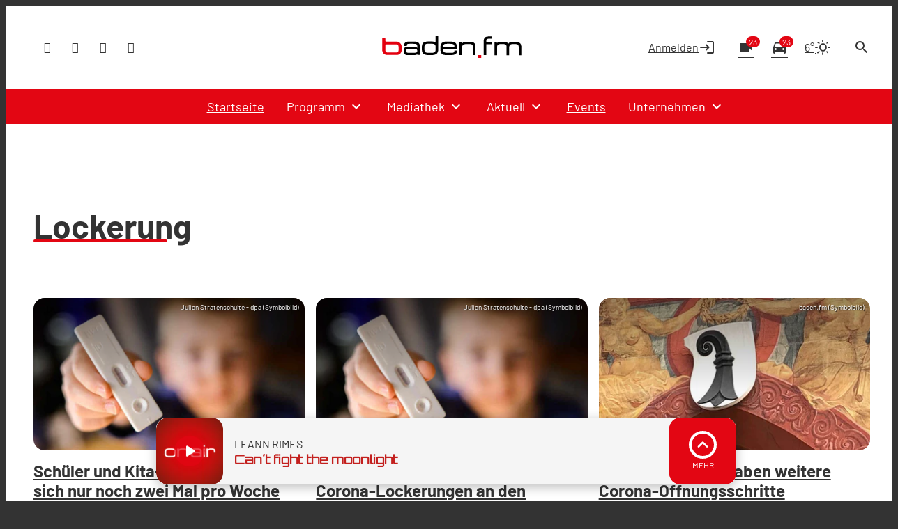

--- FILE ---
content_type: text/html; charset=UTF-8
request_url: https://www.baden.fm/tag/lockerung/
body_size: 53991
content:
<!DOCTYPE html>
<html lang="de">
<head>
	<meta charset="UTF-8">
	<meta name="viewport" content="width=device-width,initial-scale=1.0,minimum-scale=1.0,maximum-scale=1.0,viewport-fit=cover">

	<title>Lockerung | baden.fm</title>

	<meta http-equiv="X-UA-Compatible" content="IE=edge">
	<meta name="format-detection" content="telephone=no">

	<link rel="profile" href="http://gmpg.org/xfn/11">

	<link rel="canonical" href="https://www.baden.fm/tag/lockerung/" />
<meta name='robots' content='max-image-preview:large' />
	<style>img:is([sizes="auto" i], [sizes^="auto," i]) { contain-intrinsic-size: 3000px 1500px }</style>
	<meta name="description" content="Alle deine Lieblingssongs und alle Informationen aus Südbaden. Mit Radio-Livestream, Veranstaltungstipps und Ticketshop für die Regio."/><meta name="keywords" content="Radio, Baden, Südbaden, Freiburg, Emmendingen, Breisgau, Nachrichten, Musik, Events, Video"/><meta property="og:url" content="https://www.baden.fm"/><meta property="og:title" content="baden.fm"/><meta property="og:description" content="Alle deine Lieblingssongs und alle Informationen aus Südbaden. Mit Radio-Livestream, Veranstaltungstipps und Ticketshop für die Regio."/><meta property="og:type" content="website"/><meta property="og:site_name" content="baden.fm"/>
<meta name="cmms-cm-r-by" content="user">
<meta name="cmms-cm-g-at" content="2026-01-18 16:57:08">
<meta name="cmms-cm-v-un" content="2026-01-18 17:57:08">
<link rel='dns-prefetch' href='//www.baden.fm' />
<link rel='dns-prefetch' href='//assets.welocal.world' />
<link rel='dns-prefetch' href='//js.hcaptcha.com' />
<link rel='dns-prefetch' href='//imasdk.googleapis.com' />
<link rel="alternate" type="application/rss+xml" title="baden.fm &raquo; Feed" href="https://www.baden.fm/feed/" />
<link rel="alternate" type="application/rss+xml" title="baden.fm &raquo; Lockerung Schlagwort-Feed" href="https://www.baden.fm/tag/lockerung/feed/" />
<script type="text/plain" data-ad-client="ca-pub-7222806040043151" data-usercentrics="Google Ads" async src="https://pagead2.googlesyndication.com/pagead/js/adsbygoogle.js"></script><link rel="stylesheet" href="https://assets.welocal.world/fonts/Barlow:300,300i,400,400i,500,500i,700,700i,900,900i" type="text/css" media="all">
<style>@font-face{font-family:swiper-icons;src:url(data:application/font-woff;charset=utf-8;base64,\ [base64]//wADZ2x5ZgAAAywAAADMAAAD2MHtryVoZWFkAAABbAAAADAAAAA2E2+eoWhoZWEAAAGcAAAAHwAAACQC9gDzaG10eAAAAigAAAAZAAAArgJkABFsb2NhAAAC0AAAAFoAAABaFQAUGG1heHAAAAG8AAAAHwAAACAAcABAbmFtZQAAA/gAAAE5AAACXvFdBwlwb3N0AAAFNAAAAGIAAACE5s74hXjaY2BkYGAAYpf5Hu/j+W2+MnAzMYDAzaX6QjD6/4//Bxj5GA8AuRwMYGkAPywL13jaY2BkYGA88P8Agx4j+/8fQDYfA1AEBWgDAIB2BOoAeNpjYGRgYNBh4GdgYgABEMnIABJzYNADCQAACWgAsQB42mNgYfzCOIGBlYGB0YcxjYGBwR1Kf2WQZGhhYGBiYGVmgAFGBiQQkOaawtDAoMBQxXjg/wEGPcYDDA4wNUA2CCgwsAAAO4EL6gAAeNpj2M0gyAACqxgGNWBkZ2D4/wMA+xkDdgAAAHjaY2BgYGaAYBkGRgYQiAHyGMF8FgYHIM3DwMHABGQrMOgyWDLEM1T9/w8UBfEMgLzE////P/5//f/V/xv+r4eaAAeMbAxwIUYmIMHEgKYAYjUcsDAwsLKxc3BycfPw8jEQA/[base64]/uznmfPFBNODM2K7MTQ45YEAZqGP81AmGGcF3iPqOop0r1SPTaTbVkfUe4HXj97wYE+yNwWYxwWu4v1ugWHgo3S1XdZEVqWM7ET0cfnLGxWfkgR42o2PvWrDMBSFj/IHLaF0zKjRgdiVMwScNRAoWUoH78Y2icB/yIY09An6AH2Bdu/UB+yxopYshQiEvnvu0dURgDt8QeC8PDw7Fpji3fEA4z/PEJ6YOB5hKh4dj3EvXhxPqH/SKUY3rJ7srZ4FZnh1PMAtPhwP6fl2PMJMPDgeQ4rY8YT6Gzao0eAEA409DuggmTnFnOcSCiEiLMgxCiTI6Cq5DZUd3Qmp10vO0LaLTd2cjN4fOumlc7lUYbSQcZFkutRG7g6JKZKy0RmdLY680CDnEJ+UMkpFFe1RN7nxdVpXrC4aTtnaurOnYercZg2YVmLN/d/gczfEimrE/fs/bOuq29Zmn8tloORaXgZgGa78yO9/cnXm2BpaGvq25Dv9S4E9+5SIc9PqupJKhYFSSl47+Qcr1mYNAAAAeNptw0cKwkAAAMDZJA8Q7OUJvkLsPfZ6zFVERPy8qHh2YER+3i/BP83vIBLLySsoKimrqKqpa2hp6+jq6RsYGhmbmJqZSy0sraxtbO3sHRydnEMU4uR6yx7JJXveP7WrDycAAAAAAAH//wACeNpjYGRgYOABYhkgZgJCZgZNBkYGLQZtIJsFLMYAAAw3ALgAeNolizEKgDAQBCchRbC2sFER0YD6qVQiBCv/H9ezGI6Z5XBAw8CBK/m5iQQVauVbXLnOrMZv2oLdKFa8Pjuru2hJzGabmOSLzNMzvutpB3N42mNgZGBg4GKQYzBhYMxJLMlj4GBgAYow/P/PAJJhLM6sSoWKfWCAAwDAjgbRAAB42mNgYGBkAIIbCZo5IPrmUn0hGA0AO8EFTQAA);font-weight:400;font-style:normal}:root{--swiper-theme-color:#007aff}.swiper,swiper-container{margin-left:auto;margin-right:auto;position:relative;overflow:hidden;list-style:none;padding:0;z-index:1;display:block}.swiper-vertical>.swiper-wrapper{flex-direction:column}.swiper-wrapper{position:relative;width:100%;height:100%;z-index:1;display:flex;transition-property:transform;transition-timing-function:var(--swiper-wrapper-transition-timing-function,initial);box-sizing:content-box}.swiper-android .swiper-slide,.swiper-wrapper{transform:translateZ(0)}.swiper-horizontal{touch-action:pan-y}.swiper-vertical{touch-action:pan-x}.swiper-slide,swiper-slide{flex-shrink:0;width:100%;height:100%;position:relative;transition-property:transform;display:block}.swiper-slide-invisible-blank{visibility:hidden}.swiper-autoheight,.swiper-autoheight .swiper-slide{height:auto}.swiper-autoheight .swiper-wrapper{align-items:flex-start;transition-property:transform,height}.swiper-backface-hidden .swiper-slide{transform:translateZ(0);-webkit-backface-visibility:hidden;backface-visibility:hidden}.swiper-3d.swiper-css-mode .swiper-wrapper{perspective:1200px}.swiper-3d .swiper-wrapper{transform-style:preserve-3d}.swiper-3d{perspective:1200px}.swiper-3d .swiper-cube-shadow,.swiper-3d .swiper-slide,.swiper-3d .swiper-slide-shadow,.swiper-3d .swiper-slide-shadow-bottom,.swiper-3d .swiper-slide-shadow-left,.swiper-3d .swiper-slide-shadow-right,.swiper-3d .swiper-slide-shadow-top{transform-style:preserve-3d}.swiper-3d .swiper-slide-shadow,.swiper-3d .swiper-slide-shadow-bottom,.swiper-3d .swiper-slide-shadow-left,.swiper-3d .swiper-slide-shadow-right,.swiper-3d .swiper-slide-shadow-top{position:absolute;left:0;top:0;width:100%;height:100%;pointer-events:none;z-index:10}.swiper-3d .swiper-slide-shadow{background:rgba(0,0,0,.15)}.swiper-3d .swiper-slide-shadow-left{background-image:linear-gradient(to left,rgba(0,0,0,.5),rgba(0,0,0,0))}.swiper-3d .swiper-slide-shadow-right{background-image:linear-gradient(to right,rgba(0,0,0,.5),rgba(0,0,0,0))}.swiper-3d .swiper-slide-shadow-top{background-image:linear-gradient(to top,rgba(0,0,0,.5),rgba(0,0,0,0))}.swiper-3d .swiper-slide-shadow-bottom{background-image:linear-gradient(to bottom,rgba(0,0,0,.5),rgba(0,0,0,0))}.swiper-css-mode>.swiper-wrapper{overflow:auto;scrollbar-width:none;-ms-overflow-style:none}.swiper-css-mode>.swiper-wrapper::-webkit-scrollbar{display:none}.swiper-css-mode>.swiper-wrapper>.swiper-slide{scroll-snap-align:start start}.swiper-horizontal.swiper-css-mode>.swiper-wrapper{scroll-snap-type:x mandatory}.swiper-vertical.swiper-css-mode>.swiper-wrapper{scroll-snap-type:y mandatory}.swiper-css-mode.swiper-free-mode>.swiper-wrapper{scroll-snap-type:none}.swiper-css-mode.swiper-free-mode>.swiper-wrapper>.swiper-slide{scroll-snap-align:none}.swiper-centered>.swiper-wrapper:before{content:"";flex-shrink:0;order:9999}.swiper-centered>.swiper-wrapper>.swiper-slide{scroll-snap-align:center center;scroll-snap-stop:always}.swiper-centered.swiper-horizontal>.swiper-wrapper>.swiper-slide:first-child{margin-inline-start:var(--swiper-centered-offset-before)}.swiper-centered.swiper-horizontal>.swiper-wrapper:before{height:100%;min-height:1px;width:var(--swiper-centered-offset-after)}.swiper-centered.swiper-vertical>.swiper-wrapper>.swiper-slide:first-child{margin-block-start:var(--swiper-centered-offset-before)}.swiper-centered.swiper-vertical>.swiper-wrapper:before{width:100%;min-width:1px;height:var(--swiper-centered-offset-after)}.swiper-lazy-preloader{width:42px;height:42px;position:absolute;left:50%;top:50%;margin-left:-21px;margin-top:-21px;z-index:10;transform-origin:50%;box-sizing:border-box;border:4px solid var(--swiper-preloader-color,var(--swiper-theme-color));border-radius:50%;border-top-color:transparent}.swiper-watch-progress .swiper-slide-visible .swiper-lazy-preloader,.swiper:not(.swiper-watch-progress) .swiper-lazy-preloader,swiper-container:not(.swiper-watch-progress) .swiper-lazy-preloader{animation:swiper-preloader-spin 1s infinite linear}.swiper-lazy-preloader-white{--swiper-preloader-color:#fff}.swiper-lazy-preloader-black{--swiper-preloader-color:#000}@keyframes swiper-preloader-spin{0%{transform:rotate(0)}to{transform:rotate(360deg)}}:root{--swiper-navigation-size:44px}.swiper-button-next,.swiper-button-prev{position:absolute;top:var(--swiper-navigation-top-offset,50%);width:calc(var(--swiper-navigation-size)/ 44 * 27);height:var(--swiper-navigation-size);margin-top:calc(0px - (var(--swiper-navigation-size)/ 2));z-index:10;cursor:pointer;display:flex;align-items:center;justify-content:center;color:var(--swiper-navigation-color,var(--swiper-theme-color))}.swiper-button-next.swiper-button-disabled,.swiper-button-prev.swiper-button-disabled{opacity:.35;cursor:auto;pointer-events:none}.swiper-button-next.swiper-button-hidden,.swiper-button-prev.swiper-button-hidden{opacity:0;cursor:auto;pointer-events:none}.swiper-navigation-disabled .swiper-button-next,.swiper-navigation-disabled .swiper-button-prev{display:none!important}.swiper-button-next:after,.swiper-button-prev:after{font-family:swiper-icons;font-size:var(--swiper-navigation-size);text-transform:none!important;letter-spacing:0;font-variant:initial;line-height:1}.swiper-button-prev,.swiper-rtl .swiper-button-next{left:var(--swiper-navigation-sides-offset,10px);right:auto}.swiper-button-prev:after,.swiper-rtl .swiper-button-next:after{content:"prev"}.swiper-button-next,.swiper-rtl .swiper-button-prev{right:var(--swiper-navigation-sides-offset,10px);left:auto}.swiper-button-next:after,.swiper-rtl .swiper-button-prev:after{content:"next"}.swiper-button-lock{display:none}.swiper-pagination{position:absolute;text-align:center;transition:.3s opacity;transform:translateZ(0);z-index:10}.swiper-pagination.swiper-pagination-hidden{opacity:0}.swiper-pagination-disabled>.swiper-pagination,.swiper-pagination.swiper-pagination-disabled{display:none!important}.swiper-horizontal>.swiper-pagination-bullets,.swiper-pagination-bullets.swiper-pagination-horizontal,.swiper-pagination-custom,.swiper-pagination-fraction{bottom:var(--swiper-pagination-bottom,8px);top:var(--swiper-pagination-top,auto);left:0;width:100%}.swiper-pagination-bullets-dynamic{overflow:hidden;font-size:0}.swiper-pagination-bullets-dynamic .swiper-pagination-bullet{transform:scale(.33);position:relative}.swiper-pagination-bullets-dynamic .swiper-pagination-bullet-active,.swiper-pagination-bullets-dynamic .swiper-pagination-bullet-active-main{transform:scale(1)}.swiper-pagination-bullets-dynamic .swiper-pagination-bullet-active-prev{transform:scale(.66)}.swiper-pagination-bullets-dynamic .swiper-pagination-bullet-active-prev-prev{transform:scale(.33)}.swiper-pagination-bullets-dynamic .swiper-pagination-bullet-active-next{transform:scale(.66)}.swiper-pagination-bullets-dynamic .swiper-pagination-bullet-active-next-next{transform:scale(.33)}.swiper-pagination-bullet{width:var(--swiper-pagination-bullet-width,var(--swiper-pagination-bullet-size,8px));height:var(--swiper-pagination-bullet-height,var(--swiper-pagination-bullet-size,8px));display:inline-block;border-radius:var(--swiper-pagination-bullet-border-radius,50%);background:var(--swiper-pagination-bullet-inactive-color,#000);opacity:var(--swiper-pagination-bullet-inactive-opacity, .2)}button.swiper-pagination-bullet{border:none;margin:0;padding:0;box-shadow:none;-webkit-appearance:none;appearance:none}.swiper-pagination-clickable .swiper-pagination-bullet{cursor:pointer}.swiper-pagination-bullet:only-child{display:none!important}.swiper-pagination-bullet-active{opacity:var(--swiper-pagination-bullet-opacity, 1);background:var(--swiper-pagination-color,var(--swiper-theme-color))}.swiper-pagination-vertical.swiper-pagination-bullets,.swiper-vertical>.swiper-pagination-bullets{right:var(--swiper-pagination-right,8px);left:var(--swiper-pagination-left,auto);top:50%;transform:translate3d(0,-50%,0)}.swiper-pagination-vertical.swiper-pagination-bullets .swiper-pagination-bullet,.swiper-vertical>.swiper-pagination-bullets .swiper-pagination-bullet{margin:var(--swiper-pagination-bullet-vertical-gap,6px) 0;display:block}.swiper-pagination-vertical.swiper-pagination-bullets.swiper-pagination-bullets-dynamic,.swiper-vertical>.swiper-pagination-bullets.swiper-pagination-bullets-dynamic{top:50%;transform:translateY(-50%);width:8px}.swiper-pagination-vertical.swiper-pagination-bullets.swiper-pagination-bullets-dynamic .swiper-pagination-bullet,.swiper-vertical>.swiper-pagination-bullets.swiper-pagination-bullets-dynamic .swiper-pagination-bullet{display:inline-block;transition:.2s transform,.2s top}.swiper-horizontal>.swiper-pagination-bullets .swiper-pagination-bullet,.swiper-pagination-horizontal.swiper-pagination-bullets .swiper-pagination-bullet{margin:0 var(--swiper-pagination-bullet-horizontal-gap,4px)}.swiper-horizontal>.swiper-pagination-bullets.swiper-pagination-bullets-dynamic,.swiper-pagination-horizontal.swiper-pagination-bullets.swiper-pagination-bullets-dynamic{left:50%;transform:translate(-50%);white-space:nowrap}.swiper-horizontal>.swiper-pagination-bullets.swiper-pagination-bullets-dynamic .swiper-pagination-bullet,.swiper-pagination-horizontal.swiper-pagination-bullets.swiper-pagination-bullets-dynamic .swiper-pagination-bullet{transition:.2s transform,.2s left}.swiper-horizontal.swiper-rtl>.swiper-pagination-bullets-dynamic .swiper-pagination-bullet,:host(.swiper-horizontal.swiper-rtl) .swiper-pagination-bullets-dynamic .swiper-pagination-bullet{transition:.2s transform,.2s right}.swiper-pagination-fraction{color:var(--swiper-pagination-fraction-color,inherit)}.swiper-pagination-progressbar{background:var(--swiper-pagination-progressbar-bg-color,rgba(0,0,0,.25));position:absolute}.swiper-pagination-progressbar .swiper-pagination-progressbar-fill{background:var(--swiper-pagination-color,var(--swiper-theme-color));position:absolute;left:0;top:0;width:100%;height:100%;transform:scale(0);transform-origin:left top}.swiper-rtl .swiper-pagination-progressbar .swiper-pagination-progressbar-fill{transform-origin:right top}.swiper-horizontal>.swiper-pagination-progressbar,.swiper-pagination-progressbar.swiper-pagination-horizontal,.swiper-pagination-progressbar.swiper-pagination-vertical.swiper-pagination-progressbar-opposite,.swiper-vertical>.swiper-pagination-progressbar.swiper-pagination-progressbar-opposite{width:100%;height:var(--swiper-pagination-progressbar-size,4px);left:0;top:0}.swiper-horizontal>.swiper-pagination-progressbar.swiper-pagination-progressbar-opposite,.swiper-pagination-progressbar.swiper-pagination-horizontal.swiper-pagination-progressbar-opposite,.swiper-pagination-progressbar.swiper-pagination-vertical,.swiper-vertical>.swiper-pagination-progressbar{width:var(--swiper-pagination-progressbar-size,4px);height:100%;left:0;top:0}.swiper-pagination-lock{display:none}.wp-admin-trigger{--outline: 2px solid rgba(255, 255, 255, .2);--border-radius: .25rem;all:unset;position:fixed;top:35%;right:0;display:flex!important;align-items:center;gap:.5rem;padding:1rem 1.5rem;color:#fff;background:#333;outline:var(--outline);border-right:0;border-radius:var(--border-radius) 0 0 var(--border-radius);transform:translate(calc(100% - 4.75rem),-50%);transition:transform .25s ease;animation:wp-admin-trigger 1s 0s 1 ease;cursor:pointer;user-select:none;z-index:10001}.wp-admin-trigger:hover{transform:translateY(-50%)}.wp-admin-trigger:hover .wp-admin-trigger__label{opacity:1}.wp-admin-trigger__icon{display:block;width:1.75rem;height:1.75rem}.wp-admin-trigger__label{font-size:1rem;font-weight:500;opacity:0;transition:opacity .25s ease}@keyframes wp-admin-trigger{0%,50%{transform:translate(100%,-50%)}}.pswp{--pswp-bg: #000;--pswp-placeholder-bg: #222;--pswp-root-z-index: 100000;--pswp-preloader-color: rgba(79, 79, 79, .4);--pswp-preloader-color-secondary: rgba(255, 255, 255, .9);--pswp-icon-color: #fff;--pswp-icon-color-secondary: #4f4f4f;--pswp-icon-stroke-color: #4f4f4f;--pswp-icon-stroke-width: 2px;--pswp-error-text-color: var(--pswp-icon-color)}.pswp{position:fixed;top:0;left:0;width:100%;height:100%;z-index:var(--pswp-root-z-index);display:none;touch-action:none;outline:0;opacity:.003;contain:layout style size;-webkit-tap-highlight-color:rgba(0,0,0,0)}.pswp:focus{outline:0}.pswp *{box-sizing:border-box}.pswp img{max-width:none}.pswp--open{display:block}.pswp,.pswp__bg{transform:translateZ(0);will-change:opacity}.pswp__bg{opacity:.005;background:var(--pswp-bg)}.pswp,.pswp__scroll-wrap{overflow:hidden}.pswp__scroll-wrap,.pswp__bg,.pswp__container,.pswp__item,.pswp__content,.pswp__img,.pswp__zoom-wrap{position:absolute;top:0;left:0;width:100%;height:100%}.pswp__img,.pswp__zoom-wrap{width:auto;height:auto}.pswp--click-to-zoom.pswp--zoom-allowed .pswp__img{cursor:-webkit-zoom-in;cursor:-moz-zoom-in;cursor:zoom-in}.pswp--click-to-zoom.pswp--zoomed-in .pswp__img{cursor:move;cursor:-webkit-grab;cursor:-moz-grab;cursor:grab}.pswp--click-to-zoom.pswp--zoomed-in .pswp__img:active{cursor:-webkit-grabbing;cursor:-moz-grabbing;cursor:grabbing}.pswp--no-mouse-drag.pswp--zoomed-in .pswp__img,.pswp--no-mouse-drag.pswp--zoomed-in .pswp__img:active,.pswp__img{cursor:-webkit-zoom-out;cursor:-moz-zoom-out;cursor:zoom-out}.pswp__container,.pswp__img,.pswp__button,.pswp__counter{-webkit-user-select:none;-moz-user-select:none;-ms-user-select:none;user-select:none}.pswp__item{z-index:1;overflow:hidden}.pswp__hidden{display:none!important}.pswp__content{pointer-events:none}.pswp__content>*{pointer-events:auto}.pswp__error-msg-container{display:grid}.pswp__error-msg{margin:auto;font-size:1em;line-height:1;color:var(--pswp-error-text-color)}.pswp .pswp__hide-on-close{opacity:.005;will-change:opacity;transition:opacity var(--pswp-transition-duration) cubic-bezier(.4,0,.22,1);z-index:10;pointer-events:none}.pswp--ui-visible .pswp__hide-on-close{opacity:1;pointer-events:auto}.pswp__button{position:relative;display:block;width:50px;height:60px;padding:0;margin:0;overflow:hidden;cursor:pointer;background:none;border:0;box-shadow:none;opacity:.85;-webkit-appearance:none;-webkit-touch-callout:none}.pswp__button:hover,.pswp__button:active,.pswp__button:focus{transition:none;padding:0;background:none;border:0;box-shadow:none;opacity:1}.pswp__button:disabled{opacity:.3;cursor:auto}.pswp__icn{fill:var(--pswp-icon-color);color:var(--pswp-icon-color-secondary)}.pswp__icn{position:absolute;top:14px;left:9px;width:32px;height:32px;overflow:hidden;pointer-events:none}.pswp__icn-shadow{stroke:var(--pswp-icon-stroke-color);stroke-width:var(--pswp-icon-stroke-width);fill:none}.pswp__icn:focus{outline:0}div.pswp__img--placeholder,.pswp__img--with-bg{background:var(--pswp-placeholder-bg)}.pswp__top-bar{position:absolute;left:0;top:0;width:100%;height:60px;display:flex;flex-direction:row;justify-content:flex-end;z-index:10;pointer-events:none!important}.pswp__top-bar>*{pointer-events:auto;will-change:opacity}.pswp__button--close{margin-right:6px}.pswp__button--arrow{position:absolute;width:75px;height:100px;top:50%;margin-top:-50px}.pswp__button--arrow:disabled{display:none;cursor:default}.pswp__button--arrow .pswp__icn{top:50%;margin-top:-30px;width:60px;height:60px;background:none;border-radius:0}.pswp--one-slide .pswp__button--arrow{display:none}.pswp--touch .pswp__button--arrow{visibility:hidden}.pswp--has_mouse .pswp__button--arrow{visibility:visible}.pswp__button--arrow--prev{right:auto;left:0}.pswp__button--arrow--next{right:0}.pswp__button--arrow--next .pswp__icn{left:auto;right:14px;transform:scaleX(-1)}.pswp__button--zoom{display:none}.pswp--zoom-allowed .pswp__button--zoom{display:block}.pswp--zoomed-in .pswp__zoom-icn-bar-v{display:none}.pswp__preloader{position:relative;overflow:hidden;width:50px;height:60px;margin-right:auto}.pswp__preloader .pswp__icn{opacity:0;transition:opacity .2s linear;animation:pswp-clockwise .6s linear infinite}.pswp__preloader--active .pswp__icn{opacity:.85}@keyframes pswp-clockwise{0%{transform:rotate(0)}to{transform:rotate(360deg)}}.pswp__counter{height:30px;margin-top:15px;margin-inline-start:20px;font-size:14px;line-height:30px;color:var(--pswp-icon-color);text-shadow:1px 1px 3px var(--pswp-icon-color-secondary);opacity:.85}.pswp--one-slide .pswp__counter{display:none}html,body{position:relative;width:100%;height:100%;scrollbar-gutter:stable}@media all and (max-width: 1024px){html .--desktop-only,body .--desktop-only{display:none}}@media all and (min-width: 1025px){html .--mobile-only,body .--mobile-only{display:none}}html{font-size:16px}body{line-height:var(--font-line-height, 1.5)}body.--no-scroll{overflow:hidden}body #usercentrics-root{position:absolute}#page .idvl-editor{overflow:hidden}.block-wrapper{position:relative;color:currentColor}#app{position:relative;width:100%;min-height:100%;box-sizing:border-box}@media all and (min-width: 1025px){#app{padding-top:40px}}#app.--loading #page{filter:grayscale(1)}#app.--loading #main{opacity:.6}#app.--sub-menu__open #page{position:relative}@media all and (min-width: 1025px){#app.--sub-menu__open #page:before{z-index:1002;content:"";position:absolute;top:0;left:0;width:100%;height:100%;background-color:rgba(0,0,0,.5)}}#main{transition:opacity .15s ease-out}.idvl-editor .block-wrapper{width:100%}.idvl-editor .block{padding-top:.5rem;padding-bottom:.5rem}@media all and (min-width: 768px){.idvl-editor .block{padding-top:1rem;padding-bottom:1rem}}@media all and (min-width: 425px){.idvl-editor .block .slot{width:100%}}.idvl-editor .block.half,.idvl-editor .block.third,.idvl-editor .block.quart,.idvl-editor .block.twoThirdLeft,.idvl-editor .block.twoThirdRight{display:grid;grid-gap:1rem;grid-template-columns:minmax(1rem,1fr)}@media all and (min-width: 960px){.idvl-editor .block.half,.idvl-editor .block.third,.idvl-editor .block.quart,.idvl-editor .block.twoThirdLeft,.idvl-editor .block.twoThirdRight{grid-gap:1rem}}@media all and (min-width: 768px){.idvl-editor .block.half{grid-template-columns:repeat(2,minmax(1rem,1fr))}}@media all and (min-width: 768px){.idvl-editor .block.third{grid-template-columns:repeat(3,minmax(1rem,1fr))}}@media all and (min-width: 768px){.idvl-editor .block.quart{grid-template-columns:repeat(2,minmax(1rem,1fr))}}@media all and (min-width: 960px){.idvl-editor .block.quart{grid-template-columns:repeat(4,minmax(1rem,1fr))}}@media all and (min-width: 768px){.idvl-editor .block.twoThirdLeft{grid-template-columns:repeat(3,minmax(1rem,1fr))}}@media all and (min-width: 768px){.idvl-editor .block.twoThirdLeft .slot:nth-of-type(1){grid-column:1/span 2}}@media all and (min-width: 768px){.idvl-editor .block.twoThirdRight{grid-template-columns:repeat(3,minmax(1rem,1fr))}}@media all and (min-width: 768px){.idvl-editor .block.twoThirdRight .slot:nth-of-type(2){grid-column:2/span 2}}.idvl-editor .element,.idvl-editor .action-calendar__grid__day__card__content__scroll,.idvl-editor .team-member__meta__bio{position:relative;box-sizing:border-box}.idvl-editor .element .element-header,.idvl-editor .action-calendar__grid__day__card__content__scroll .element-header,.idvl-editor .team-member__meta__bio .element-header{margin-bottom:1rem}@media all and (min-width: 768px){.idvl-editor .element .element-header,.idvl-editor .action-calendar__grid__day__card__content__scroll .element-header,.idvl-editor .team-member__meta__bio .element-header{margin-bottom:2rem}}#app{background:var(--header-background)}#app #page{background:var(--page-background)}html.--native #app #main{padding-bottom:4rem}@media all and (orientation: portrait){html.--native #app #main{padding-bottom:calc(4rem + var(--safe-area-bottom))}}body{background-color:var(--footer-background);color:var(--font-color-main)}body ::selection{color:var(--key-color-1-contrast);background:var(--key-color-1)}body .block-wrapper.--background-color-1 ::selection{color:var(--key-color-2-contrast);background:var(--key-color-2)}.idvl-editor .block-wrapper.--contrast{color:var(--font-color-light)}.idvl-editor .block-wrapper .block__background{position:absolute;top:0;left:50%;width:100%;height:100%;transform:translate3d(-50%,0,0);backface-visibility:hidden;user-select:none;pointer-events:none;overflow:hidden}.idvl-editor .element .cmms-copyright,.idvl-editor .action-calendar__grid__day__card__content__scroll .cmms-copyright,.idvl-editor .team-member__meta__bio .cmms-copyright{position:absolute;top:.5rem;right:.5rem;left:auto;width:auto;height:auto;display:block;color:#fff;text-shadow:1px 1px 1px rgb(0,0,0);z-index:1;font-size:.625rem;line-height:1;user-select:none}.idvl-editor .block-wrapper.--background-pattern{background:var(--background-pattern)}.idvl-editor .block-wrapper.--blocked{position:relative;user-select:none}.idvl-editor .block-wrapper.--blocked .html,.idvl-editor .block-wrapper.--blocked .action-calendar__grid__day__card__content__scroll,.idvl-editor .block-wrapper.--blocked .team-member__meta__bio{-webkit-mask-image:linear-gradient(black,transparent);mask-image:linear-gradient(black,transparent)}.idvl-editor .block-wrapper.--blocked .media-content{filter:saturate(0) contrast(.5)}.idvl-editor .block{padding-top:1rem;padding-bottom:1rem}@media (min-width: 768px){.idvl-editor .block{padding-top:1rem;padding-bottom:1rem}}@media (min-width: 960px){.idvl-editor .block{padding-top:1.5rem;padding-bottom:1.5rem}}.idvl-editor .responsive-image{background:var(--background-pattern, hsl(var(--this-theme-color-neutral-color-h), var(--this-theme-color-neutral-color-s), 50%, .1))}.idvl-editor .block-wrapper.--padding_top .block{padding-bottom:0!important}.idvl-editor .block-wrapper.--padding_bottom .block{padding-top:0!important}.idvl-editor .block-wrapper.--padding_none .block{padding-top:0!important;padding-bottom:0!important}.idvl-editor .block-wrapper.--size_content .block{max-width:1200px;margin:0 auto;padding-right:1rem;padding-left:1rem;box-sizing:content-box}@media all and (min-width: 960px){.idvl-editor .block-wrapper.--size_content .block{padding-right:1rem;padding-left:1rem}}.idvl-editor .block-wrapper.--size_full .block{max-width:100%;padding-right:0;padding-left:0}.idvl-editor .block-wrapper.--size_narrow .block{max-width:800px;margin:0 auto;padding-right:1rem;padding-left:1rem;box-sizing:border-box}@media all and (min-width: 960px){.idvl-editor .block-wrapper.--size_narrow .block{padding-right:1rem;padding-left:1rem}}@media (max-width: 767px){.idvl-editor .block-wrapper.--order_reverse .block.half .slot:first-child,.idvl-editor .block-wrapper.--order_reverse .block.twoThirdLeft .slot:first-child,.idvl-editor .block-wrapper.--order_reverse .block.twoThirdRight .slot:first-child{order:1}}.idvl-editor .block-wrapper.--zone.--zone-before,.idvl-editor .block-wrapper.--zone.--zone-after{background:none}#colophon{position:relative}.footer-wrapper{margin:0 auto}.footer-wrapper .toolbar{padding-top:0}.footer-wrapper .toolbar .social-shortcuts{flex-direction:row}.footer-wrapper .toolbar .social-shortcuts>a{overflow:visible;padding-left:0}.footer-wrapper .toolbar .social-shortcuts>a:after{padding:0}.footer-wrapper .toolbar .social-shortcuts>a>span{display:none}#app-container{display:flex;flex-direction:column;min-height:100%}#app-container #app,#app-container #app #page{flex:1;display:flex;flex-direction:column}#app-container #app #page #main{flex:1}#colophon{padding:1rem;transition:height .15s ease-out}@media all and (min-width: 960px){#colophon{padding-right:1rem;padding-left:1rem}}@media all and (min-width: 960px){#colophon{padding-top:3rem;padding-bottom:3rem}}#colophon .toolbar{display:flex;align-items:center;justify-content:center}#colophon{padding-bottom:calc(var(--player-bar-height) + 2rem + var(--safe-area-bottom));color:var(--footer-background-contrast, var(--font-color-light));background:var(--footer-background)}@media all and (min-width: 1025px){#colophon{padding-bottom:var(--footer-player-spacing)}}@layer reset{body,div,dl,dt,dd,ul,ol,li,h1,h2,h3,h4,h5,h6,pre,code,form,fieldset,legend,input,textarea,p,blockquote,th,td,figure{margin:0;padding:0}table{border-collapse:collapse;border-spacing:0}fieldset,img{border:0}address,caption,cite,code,dfn,em,strong,th,var{font-style:normal;font-weight:400}ol,ul{list-style:none}caption,th{text-align:left}h1,h2,h3,h4,h5,h6{font-size:100%;font-weight:400;margin:0;padding:0}q:before,q:after{content:""}abbr,acronym{border:0;font-variant:normal}sup{vertical-align:text-top}sub{vertical-align:text-bottom}input,textarea,select{font-family:inherit;font-size:inherit;font-weight:inherit}button{all:unset;cursor:pointer}legend{color:#000}a{text-decoration:none}.clr{clear:both}.dashicons{width:auto;height:auto;font-size:inherit;line-height:inherit}*{-webkit-tap-highlight-color:rgba(0,0,0,0)}}:root{--safe-area-top: env(safe-area-inset-top);--safe-area-right: env(safe-area-inset-right);--safe-area-bottom: env(safe-area-inset-bottom);--safe-area-left: env(safe-area-inset-left)}:root{--font-color-dark: rgb(49, 51, 51);--font-color-light: rgb(253, 255, 255);--font-color-main: var(--font-color-dark);--header-background: rgb(253, 255, 255);--page-background: rgb(237, 239, 239);--footer-background: rgb(49, 51, 51);--footer-background-contrast: rgb(253, 255, 255);--card-background: rgb(253, 255, 255);--card-contrast: rgb(49, 51, 51);--player-background: var(--key-color-2);--player-contrast: var(--key-color-2-contrast);--player-drawer-background: var(--key-color-2);--player-drawer-contrast: var(--key-color-2-contrast);--player-drawer-controls-background: var(--key-color-1);--player-drawer-controls-contrast: var(--key-color-1-contrast);scrollbar-color:var(--font-color-main) var(--page-background)}:root{--this-theme-color-1: #262525;--this-theme-color-1-contrast: #fff;--this-theme-color-neutral-color-h: 182;--this-theme-color-neutral-color-s: 15%;--font-color-dark: rgb(51, 51, 51);--font-color-light: rgb(255, 255, 255);--font-color-main: var(--font-color-dark);--header-background: rgb(255, 255, 255);--page-background: rgb(255, 255, 255);--footer-background: rgb(51, 51, 51);--footer-background-contrast: rgb(255, 255, 255);--card-background: rgb(245, 245, 245);--card-contrast: rgb(51, 51, 51);--player-background: var(--key-color-1);--player-contrast: var(--key-color-1-contrast);--player-drawer-background: var(--this-theme-color-1);--player-drawer-contrast: var(--this-theme-color-1-contrast);--player-drawer-controls-background: var(--key-color-1);--player-drawer-controls-contrast: var(--key-color-1-contrast);--color-alert: var(--key-color-1);--this-theme-form-background: #fff;--this-theme-form-background-highlight: var(--card-background);--this-theme-form-contrast: var(--card-contrast)}:root .block-wrapper.--background-color-1{background-color:var(--key-color-1)}:root .block-wrapper.--background-color-1 .swiper__controls__pagination__bullet{background-color:var(--key-color-1-contrast)}:root .block-wrapper.--background-color-2{background-color:var(--key-color-2)}:root .block-wrapper.--background-color-2 .swiper__controls__pagination__bullet{background-color:var(--key-color-2-contrast)}.iconSet{font-family:var(--font-family-icons);font-weight:400;font-style:normal;font-size:1.5rem;display:inline-block;line-height:1;text-transform:none;letter-spacing:normal;word-wrap:normal;white-space:nowrap;direction:ltr;-webkit-font-smoothing:antialiased;text-rendering:optimizeLegibility;-moz-osx-font-smoothing:grayscale;font-feature-settings:"liga"}:root{--theme-border-radius: 1rem;--theme-border-radius-s: calc(var(--theme-border-radius) * .5);--theme-border-radius-l: calc(var(--theme-border-radius) * 2);--background-pattern: url(/wp-content/themes/cmms-theme-baden_fm/assets/img/pattern.svg) center / 6.5rem auto repeat;--background-pattern-light: url(/wp-content/themes/cmms-theme-baden_fm/assets/img/pattern-light.svg) center / 6.5rem auto repeat;--theme-box-shadow: 0 .5rem 1rem rgba(0, 0, 0, .2);--player-bar-offset: 1.5rem;--player-bar-height: 4rem;--player-control-size: 2.5rem}@media (min-width: 1025px){:root{--player-bar-height: 6rem;--player-control-size: 2.75rem}}@font-face{font-family:Orbitron;src:url(/wp-content/themes/cmms-theme-baden_fm/assets/font/Orbitron.ttf) format("truetype");font-style:normal}.player-bar__track__title,.playlist-widget__playlist__track__meta__interpret{font-family:Orbitron,sans-serif;font-optical-sizing:auto;font-weight:600;font-style:normal;color:#c3201e}:root{--font-family: "Barlow", sans-serif;--font-family-highlight: "Orbitron", sans-serif;--font-family-icons: "Material Icons Round"}html{font-family:var(--font-family)}.--text-size-xxs,.author__name>span,.post-shortcut__zone-label,.detail-opener__meta .zone-label,.idvl-editor .element.soylent.media .videojs-player-container .playlist .vjs-playlist-duration,.idvl-editor .soylent.media.team-member__meta__bio .videojs-player-container .playlist .vjs-playlist-duration,.idvl-editor .soylent.media.action-calendar__grid__day__card__content__scroll .videojs-player-container .playlist .vjs-playlist-duration,.idvl-contactform-wrapper .hint,.element.soylent.form .hint,.soylent.form.team-member__meta__bio .hint,.soylent.form.action-calendar__grid__day__card__content__scroll .hint,.element.soylent.eventMeta .event-meta-container .event-meta-item .entry .title,.soylent.eventMeta.team-member__meta__bio .event-meta-container .event-meta-item .entry .title,.soylent.eventMeta.action-calendar__grid__day__card__content__scroll .event-meta-container .event-meta-item .entry .title,.--small .weather-shortcut__detail__data__item,.podcast-episode.--compact .podcast-episode__entry__meta,.gallery-shortcut .entry-wrapper .date,.--text-size-xs,.song-search__result__list__item__meta__time,.playlist-widget__playlist__track__meta__time,.mediaLink a .meta,.idvl-editor .element.soylent.media .videojs-player-container .playlist .vjs-playlist-item-list .vjs-playlist-item .vjs-playlist-title-container .vjs-playlist-name,.idvl-editor .soylent.media.team-member__meta__bio .videojs-player-container .playlist .vjs-playlist-item-list .vjs-playlist-item .vjs-playlist-title-container .vjs-playlist-name,.idvl-editor .soylent.media.action-calendar__grid__day__card__content__scroll .videojs-player-container .playlist .vjs-playlist-item-list .vjs-playlist-item .vjs-playlist-title-container .vjs-playlist-name,.traffic-widget__main__entry__meta,.team-shortcut__role,.team-member__meta__address__contact,.team-member__meta__position,.post-shortcut__category,.detail-opener__kicker,.weather-shortcut__detail__data__item,.--text-size-s,.idvl-contactform-wrapper input[type=submit],.element.soylent.form input[type=submit],.soylent.form.team-member__meta__bio input[type=submit],.soylent.form.action-calendar__grid__day__card__content__scroll input[type=submit],.idvl-contactform-wrapper .idvl-contactform input[type=checkbox]~label>span,.idvl-contactform-wrapper .idvl-contactform input[type=radio]~label>span,.element.soylent.form .idvl-contactform input[type=checkbox]~label>span,.soylent.form.team-member__meta__bio .idvl-contactform input[type=checkbox]~label>span,.soylent.form.action-calendar__grid__day__card__content__scroll .idvl-contactform input[type=checkbox]~label>span,.element.soylent.form .idvl-contactform input[type=radio]~label>span,.soylent.form.team-member__meta__bio .idvl-contactform input[type=radio]~label>span,.soylent.form.action-calendar__grid__day__card__content__scroll .idvl-contactform input[type=radio]~label>span,.detail-opener__media__description,.block.quart .mediaLink a .title,.idvl-editor .element.soylent.media .videojs-player-container .playlist .vjs-playlist-thumbnail .vjs-playlist-title-container .vjs-playlist-name,.idvl-editor .soylent.media.team-member__meta__bio .videojs-player-container .playlist .vjs-playlist-thumbnail .vjs-playlist-title-container .vjs-playlist-name,.idvl-editor .soylent.media.action-calendar__grid__day__card__content__scroll .videojs-player-container .playlist .vjs-playlist-thumbnail .vjs-playlist-title-container .vjs-playlist-name,.podcast-episode.--compact .podcast-episode__entry__title,.if-validation .if-validation-custom_button.if-upload-abort,.if-validation .if-validation-button,h6,.--type-h6,.team-shortcut__name{font-size:1rem;line-height:1.5}@media all and (min-width: 960px){.--text-size-xxs,.author__name>span,.post-shortcut__zone-label,.detail-opener__meta .zone-label,.idvl-editor .element.soylent.media .videojs-player-container .playlist .vjs-playlist-duration,.idvl-editor .soylent.media.team-member__meta__bio .videojs-player-container .playlist .vjs-playlist-duration,.idvl-editor .soylent.media.action-calendar__grid__day__card__content__scroll .videojs-player-container .playlist .vjs-playlist-duration,.idvl-contactform-wrapper .hint,.element.soylent.form .hint,.soylent.form.team-member__meta__bio .hint,.soylent.form.action-calendar__grid__day__card__content__scroll .hint,.element.soylent.eventMeta .event-meta-container .event-meta-item .entry .title,.soylent.eventMeta.team-member__meta__bio .event-meta-container .event-meta-item .entry .title,.soylent.eventMeta.action-calendar__grid__day__card__content__scroll .event-meta-container .event-meta-item .entry .title,.--small .weather-shortcut__detail__data__item,.podcast-episode.--compact .podcast-episode__entry__meta,.gallery-shortcut .entry-wrapper .date,.--text-size-xs,.song-search__result__list__item__meta__time,.playlist-widget__playlist__track__meta__time,.mediaLink a .meta,.idvl-editor .element.soylent.media .videojs-player-container .playlist .vjs-playlist-item-list .vjs-playlist-item .vjs-playlist-title-container .vjs-playlist-name,.idvl-editor .soylent.media.team-member__meta__bio .videojs-player-container .playlist .vjs-playlist-item-list .vjs-playlist-item .vjs-playlist-title-container .vjs-playlist-name,.idvl-editor .soylent.media.action-calendar__grid__day__card__content__scroll .videojs-player-container .playlist .vjs-playlist-item-list .vjs-playlist-item .vjs-playlist-title-container .vjs-playlist-name,.traffic-widget__main__entry__meta,.team-shortcut__role,.team-member__meta__address__contact,.team-member__meta__position,.post-shortcut__category,.detail-opener__kicker,.weather-shortcut__detail__data__item,.--text-size-s,.idvl-contactform-wrapper input[type=submit],.element.soylent.form input[type=submit],.soylent.form.team-member__meta__bio input[type=submit],.soylent.form.action-calendar__grid__day__card__content__scroll input[type=submit],.idvl-contactform-wrapper .idvl-contactform input[type=checkbox]~label>span,.idvl-contactform-wrapper .idvl-contactform input[type=radio]~label>span,.element.soylent.form .idvl-contactform input[type=checkbox]~label>span,.soylent.form.team-member__meta__bio .idvl-contactform input[type=checkbox]~label>span,.soylent.form.action-calendar__grid__day__card__content__scroll .idvl-contactform input[type=checkbox]~label>span,.element.soylent.form .idvl-contactform input[type=radio]~label>span,.soylent.form.team-member__meta__bio .idvl-contactform input[type=radio]~label>span,.soylent.form.action-calendar__grid__day__card__content__scroll .idvl-contactform input[type=radio]~label>span,.detail-opener__media__description,.block.quart .mediaLink a .title,.idvl-editor .element.soylent.media .videojs-player-container .playlist .vjs-playlist-thumbnail .vjs-playlist-title-container .vjs-playlist-name,.idvl-editor .soylent.media.team-member__meta__bio .videojs-player-container .playlist .vjs-playlist-thumbnail .vjs-playlist-title-container .vjs-playlist-name,.idvl-editor .soylent.media.action-calendar__grid__day__card__content__scroll .videojs-player-container .playlist .vjs-playlist-thumbnail .vjs-playlist-title-container .vjs-playlist-name,.podcast-episode.--compact .podcast-episode__entry__title,.if-validation .if-validation-custom_button.if-upload-abort,.if-validation .if-validation-button,h6,.--type-h6,.team-shortcut__name{font-size:1rem}}.--text-size-m,.element.html blockquote,.team-member__meta__bio blockquote,.action-calendar__grid__day__card__content__scroll blockquote,.element.soylent.eventMeta .event-meta-container .event-meta-item .entry .description,.soylent.eventMeta.team-member__meta__bio .event-meta-container .event-meta-item .entry .description,.soylent.eventMeta.action-calendar__grid__day__card__content__scroll .event-meta-container .event-meta-item .entry .description,.detail-opener__teaser,.--small .weather-shortcut__main__entry__temperature__rain,.--small .weather-shortcut__main__entry__temperature__low,.--small .weather-shortcut__main__date,.gallery-shortcut .entry-wrapper .title,.player-bar__track__title,h5,.--type-h5{font-size:1rem;line-height:1.4}@media all and (min-width: 960px){.--text-size-m,.element.html blockquote,.team-member__meta__bio blockquote,.action-calendar__grid__day__card__content__scroll blockquote,.element.soylent.eventMeta .event-meta-container .event-meta-item .entry .description,.soylent.eventMeta.team-member__meta__bio .event-meta-container .event-meta-item .entry .description,.soylent.eventMeta.action-calendar__grid__day__card__content__scroll .event-meta-container .event-meta-item .entry .description,.detail-opener__teaser,.--small .weather-shortcut__main__entry__temperature__rain,.--small .weather-shortcut__main__entry__temperature__low,.--small .weather-shortcut__main__date,.gallery-shortcut .entry-wrapper .title,.player-bar__track__title,h5,.--type-h5{font-size:1.125rem}}.--text-size-l,.actions__main__entry__description,.actions__main__entry__label,.post-shortcut__entry__description,.post-shortcut .premium-icon>strong,.podcast-shortcut__channel__title,.podcast-episode__entry__title,.gallery-shortcut .entry-wrapper .title,.accordion .tab__header__headline,h4,.--type-h4{font-size:1.125rem;line-height:1.2}@media all and (min-width: 960px){.--text-size-l,.actions__main__entry__description,.actions__main__entry__label,.post-shortcut__entry__description,.post-shortcut .premium-icon>strong,.podcast-shortcut__channel__title,.podcast-episode__entry__title,.gallery-shortcut .entry-wrapper .title,.accordion .tab__header__headline,h4,.--type-h4{font-size:1.25rem}}.--text-size-xl,.subscription-reminder .button__label,.accordion .tab__header__headline,.post-shortcut__entry__title,.job-shortcut__entry__title__label,.element.soylent.scheduleDetail .tab-navigation .tab a,.soylent.scheduleDetail.team-member__meta__bio .tab-navigation .tab a,.soylent.scheduleDetail.action-calendar__grid__day__card__content__scroll .tab-navigation .tab a,.element.soylent.scheduleDetail .tab-navigation .tab h1,.soylent.scheduleDetail.team-member__meta__bio .tab-navigation .tab h1,.soylent.scheduleDetail.action-calendar__grid__day__card__content__scroll .tab-navigation .tab h1,.lastVideo .lastVideoInner .entry .title,.--small .weather-shortcut__main__entry__temperature__high,.player-bar__track__interpret,h3,.--type-h3{font-size:1.25rem;line-height:1.2}@media all and (min-width: 960px){.--text-size-xl,.subscription-reminder .button__label,.accordion .tab__header__headline,.post-shortcut__entry__title,.job-shortcut__entry__title__label,.element.soylent.scheduleDetail .tab-navigation .tab a,.soylent.scheduleDetail.team-member__meta__bio .tab-navigation .tab a,.soylent.scheduleDetail.action-calendar__grid__day__card__content__scroll .tab-navigation .tab a,.element.soylent.scheduleDetail .tab-navigation .tab h1,.soylent.scheduleDetail.team-member__meta__bio .tab-navigation .tab h1,.soylent.scheduleDetail.action-calendar__grid__day__card__content__scroll .tab-navigation .tab h1,.lastVideo .lastVideoInner .entry .title,.--small .weather-shortcut__main__entry__temperature__high,.player-bar__track__interpret,h3,.--type-h3{font-size:1.5rem}}.--text-size-xxl,.subscription-reminder__headline,.now-playing__artist__track,.actions__main__entry__title,h2,.--type-h2{font-size:1.5rem;line-height:1.2}@media all and (min-width: 960px){.--text-size-xxl,.subscription-reminder__headline,.now-playing__artist__track,.actions__main__entry__title,h2,.--type-h2{font-size:2rem}}.--text-size-xxxl,.relatedContents .element-header,.now-playing__artist__name,h1,.--type-h1{font-size:2rem;line-height:1.1}@media all and (min-width: 960px){.--text-size-xxxl,.relatedContents .element-header,.now-playing__artist__name,h1,.--type-h1{font-size:3rem}}.--text-weight-light{font-weight:300}.--text-weight-regular,.podcast-episode__entry__meta span{font-weight:400}.--text-weight-medium,.song-search__cover__time,.scheduleWidget .entries .entry .time,.playlist-widget__current__time,.element.html a,.html.team-member__meta__bio a,.html.action-calendar__grid__day__card__content__scroll a,.element.team-member__meta__bio a,.team-member__meta__bio a,.element.action-calendar__grid__day__card__content__scroll a,.action-calendar__grid__day__card__content__scroll a,.element.html ol li::marker,.html.team-member__meta__bio ol li::marker,.html.action-calendar__grid__day__card__content__scroll ol li::marker,.element.team-member__meta__bio ol li::marker,.team-member__meta__bio ol li::marker,.element.action-calendar__grid__day__card__content__scroll ol li::marker,.action-calendar__grid__day__card__content__scroll ol li::marker,.element.html ul li::marker,.html.team-member__meta__bio ul li::marker,.html.action-calendar__grid__day__card__content__scroll ul li::marker,.element.team-member__meta__bio ul li::marker,.team-member__meta__bio ul li::marker,.element.action-calendar__grid__day__card__content__scroll ul li::marker,.action-calendar__grid__day__card__content__scroll ul li::marker,.element.soylent.eventMeta .event-meta-container .event-meta-item .entry .description,.soylent.eventMeta.team-member__meta__bio .event-meta-container .event-meta-item .entry .description,.soylent.eventMeta.action-calendar__grid__day__card__content__scroll .event-meta-container .event-meta-item .entry .description,.post-shortcut__zone-label,.post-shortcut.type-event .media-wrapper .title,.detail-opener__teaser,.element.soylent.scheduleDetail .idvl_schedule-wrapper .idvl_schedule-container .idvl_schedule-list .idvl_schedule-entry .time .time-text,.soylent.scheduleDetail.team-member__meta__bio .idvl_schedule-wrapper .idvl_schedule-container .idvl_schedule-list .idvl_schedule-entry .time .time-text,.soylent.scheduleDetail.action-calendar__grid__day__card__content__scroll .idvl_schedule-wrapper .idvl_schedule-container .idvl_schedule-list .idvl_schedule-entry .time .time-text,.element.soylent.scheduleDetail .tab-navigation .tab a,.soylent.scheduleDetail.team-member__meta__bio .tab-navigation .tab a,.soylent.scheduleDetail.action-calendar__grid__day__card__content__scroll .tab-navigation .tab a,.element.soylent.scheduleDetail .tab-navigation .tab h1,.soylent.scheduleDetail.team-member__meta__bio .tab-navigation .tab h1,.soylent.scheduleDetail.action-calendar__grid__day__card__content__scroll .tab-navigation .tab h1,.idvl-editor .element.soylent.media .videojs-player-container .playlist .vjs-playlist-thumbnail .vjs-playlist-title-container .vjs-playlist-name,.idvl-editor .soylent.media.team-member__meta__bio .videojs-player-container .playlist .vjs-playlist-thumbnail .vjs-playlist-title-container .vjs-playlist-name,.idvl-editor .soylent.media.action-calendar__grid__day__card__content__scroll .videojs-player-container .playlist .vjs-playlist-thumbnail .vjs-playlist-title-container .vjs-playlist-name,.lastVideo .lastVideoInner .entry .title,.idvl-contactform-wrapper a,.element.soylent.form a,.soylent.form.team-member__meta__bio a,.soylent.form.action-calendar__grid__day__card__content__scroll a,.accordion .tab__header__headline,.gallery-shortcut .entry-wrapper .title{font-weight:500}.--text-weight-bold,.relatedContents .element-header,.mediaLink a .title,.lastVideo .lastVideoInner .entry .title,.headline__title,.post-shortcut__entry__title,.post-shortcut__category,.podcast-teaser__playlist__list__item__meta__title,.podcast-opener__title,.podcast-episode__entry__title,.gallery-shortcut .entry-wrapper .title,h1,h2,h3,h4,h5,h6{font-weight:700}.--text-weight-black,.subscription-reminder__headline,.now-playing__artist__name,.actions__main__entry__title,.accordion .tab__header__headline,.job-shortcut__entry__title__label{font-weight:900}strong{font-weight:700}em{font-style:italic}#masthead{position:sticky;top:0;left:0;height:80px;padding-top:20px;padding-bottom:20px;z-index:1005;padding-right:1rem;padding-left:1rem;box-sizing:border-box;box-shadow:0 0 15px -5px rgba(0,0,0,.4)}@media all and (min-width: 960px){#masthead{padding-right:1rem;padding-left:1rem}}@media all and (orientation: portrait){#masthead{height:calc(80px + var(--safe-area-top));padding-top:calc(20px + var(--safe-area-top))}}@media all and (min-width: 1025px){#masthead{height:40px;margin-bottom:40px;padding-top:0;padding-bottom:0;box-shadow:none}}#masthead .header-banner{display:grid;grid-template-columns:1fr 1fr;height:100%;max-width:1200px;margin:0 auto}@media all and (min-width: 1025px){#masthead .header-banner{grid-template-columns:1fr 1fr 1fr}}.header-tools-wrapper{display:flex;align-items:center;justify-content:flex-end}.header-tools-wrapper .search-button{margin-left:2rem;cursor:pointer;transition:opacity .15s ease-out;user-select:none}.header-tools-wrapper .search-button:hover{opacity:.7}.menu__wrapper .header-tools-wrapper{padding:1rem;background-color:rgba(0,0,0,.5);justify-content:center}.header-tools{display:grid;grid-template-columns:repeat(3,auto);grid-gap:2rem;line-height:0;user-select:none}.header-tools__item{position:relative;display:flex;align-content:center;justify-content:center;cursor:pointer;transition:opacity .15s ease-out}.header-tools__item:hover{opacity:.7}.header-tools__item .header-tools__item__icon{width:1.5rem;height:1.5rem;line-height:1.5rem}.header-tools__item .header-tools__item__icon.wi{font-size:1.25rem;display:flex;align-items:center;justify-content:center}.header-tools__item__label{display:block;line-height:1.5rem}.header-tools__item__label:not(.--highlight){margin-left:.5rem}.header-tools__item__label.--highlight{position:absolute;top:-.25rem;right:-.5rem;padding:.125rem .25rem;line-height:1;font-size:.75rem;border-radius:2em}.header-tools__item{color:currentColor}.header-tools__item__label.--highlight{background-color:var(--key-color-1);color:var(--key-color-1-contrast)}#masthead{color:var(--header-background-contrast, currentColor);background:var(--header-background)}.header-tools{grid-template-columns:repeat(4,auto);gap:1.5rem}.header-tools__item{display:flex;gap:.5rem}.header-tools__item.--auth{margin-right:.5rem}.header-tools__item__label{margin:0!important}.player__drawer{--this-drawer-radius: .25rem;position:fixed;left:0;bottom:var(--player-bar-height);width:100%;height:100%;max-height:calc(100% - var(--player-bar-height) - 80px);color:var(--player-drawer-contrast);background:var(--player-drawer-background);display:flex;flex-direction:column;justify-content:flex-end;z-index:9985}@media (max-width: 1024px) and (orientation: portrait){.player__drawer{bottom:calc(var(--player-bar-height) + var(--safe-area-bottom));max-height:calc(100% - var(--player-bar-height) - 80px - var(--safe-area-top) - var(--safe-area-bottom))}}@media (min-width: 1025px){.player__drawer.--bar{bottom:calc(var(--player-bar-height) * .5 + var(--player-bar-offset, 0rem));left:calc(50% - 400px - 1rem);width:calc(100% - 4rem);max-width:calc(800px + 2rem);max-height:70vh;margin:0 auto;border-radius:var(--this-drawer-radius) var(--this-drawer-radius) 0 0}}@media (min-width: 1025px){.player__drawer.--card{bottom:var(--player-card-offset);left:calc(2rem + var(--player-card-cover-size));width:calc(100% - 4rem - var(--player-card-cover-size) * 2);min-width:calc(1025px - 4rem - var(--player-card-cover-size) * 2);max-width:none;margin:0 auto;border-radius:var(--this-drawer-radius)}}@media (min-width: 1600px){.player__drawer.--card{left:calc(50% - 600px - 1rem);max-width:calc(1200px + 2rem)}}.player__drawer__close{display:none}@media (min-width: 1025px){.player__drawer__close{display:flex;justify-content:flex-end;padding:1rem 1rem .5rem}}.player__drawer__close .iconSet{cursor:pointer;transition:opacity .15s ease-out}.player__drawer__close .iconSet:hover{opacity:.8}.player__drawer__tab-navigation{height:100%;max-height:4.5rem;padding:1rem;display:flex;gap:2rem;overflow:auto;-webkit-overflow-scrolling:touch;box-sizing:border-box}@media (min-width: 1025px){.player__drawer__tab-navigation{max-height:3rem;padding-top:0}}.player__drawer__tab-navigation__item{position:relative;display:flex;align-items:center;justify-content:center;color:var(--player-drawer-contrast);transition:color .15s ease-out,opacity .15s ease-out;cursor:pointer;user-select:none;font-size:1.5rem;font-weight:bolder;opacity:.5}.player__drawer__tab-navigation__item:hover,.player__drawer__tab-navigation__item.--active{opacity:1}.player__drawer__tab-navigation__item .iconSet{position:relative;margin-right:.5rem}.player__drawer__tab-navigation__item__label{position:relative}.player__drawer__tab{display:none;height:100%;padding:0 1rem;box-sizing:border-box;overflow:auto;-webkit-overflow-scrolling:touch}@media (min-width: 1025px){.player__drawer__tab{margin-bottom:calc(var(--player-bar-height) * .5 + .5rem)}.--card .player__drawer__tab{margin-bottom:var(--player-card-offset)}}.player__drawer__tab.--active{display:block}.drawer-enter-active,.drawer-leave-active{opacity:1;transition:all .15s ease-out}.drawer-enter-from,.drawer-leave-to{opacity:0;transform:translate3d(0,50%,0)}.player__drawer__blocker{display:none;z-index:9980}@media (min-width: 1025px){.player__drawer__blocker{display:block;position:fixed;top:0;left:0;right:0;bottom:0;background:rgba(0,0,0,.6)}.player__drawer__blocker.drawer-blocker-enter-active,.player__drawer__blocker.drawer-blocker-leave-active{opacity:1;visibility:visible;transition:all .15s ease-out}.player__drawer__blocker.drawer-blocker-enter-from,.player__drawer__blocker.drawer-blocker-leave-to{opacity:0;visibility:hidden}}.player__drawer__channels{padding-top:.5rem;box-sizing:border-box;display:flex;flex-direction:column;height:100%}.player__drawer__channels__current{position:relative;width:100%;padding:.5rem 2rem .5rem .5rem;margin-bottom:2rem;display:flex;gap:1rem;justify-content:space-between;align-items:center;box-sizing:border-box}.--single-channel .player__drawer__channels__current{margin-bottom:1rem}.--multi-channel .player__drawer__channels__current{margin-bottom:2rem}.player__drawer__channels__current:before{content:"";position:absolute;top:0;left:0;width:100%;height:100%;opacity:.05;transition:opacity .15s ease-out;background-color:currentColor;border-radius:.25rem;z-index:-1}.player__drawer__channels__current__cover{width:20vw;min-width:4.5rem;max-width:8rem;height:auto;user-select:none}.player__drawer__channels__current__meta{height:100%;padding-top:1rem;user-select:none;display:flex;flex-direction:column;justify-content:center}.player__drawer__channels__current__label{line-height:1.2}.player__drawer__channels__current .player__control{margin-left:auto;width:100%;max-width:2.5rem;height:2.5rem;flex:1 0 auto}@media (min-width: 768px){.player__drawer__channels__current .player__control{max-width:4rem;height:4rem;font-size:2rem}}.player__drawer__channels__current .player__control:before{background:var(--player-drawer-controls-background)}.player__drawer__channels__current .player__control .iconSet{color:var(--player-drawer-controls-contrast)}.player__drawer__channels__playlist{user-select:none}.--single-channel .player__drawer__channels__playlist{display:flex;flex-direction:column}.--multi-channel .player__drawer__channels__playlist{position:relative}@media (min-width: 768px){.--multi-channel .player__drawer__channels__playlist{padding:0 3rem}}@media (min-width: 1400px){.--multi-channel .player__drawer__channels__playlist{padding:0}}.player__drawer__channels__playlist .swiper__controls{position:absolute;top:50%;left:0;width:100%;transform:translate3d(0,-50%,0)}.player__drawer__channels__playlist .swiper__controls__item{margin:0;color:var(--player-drawer-contrast)}.player__drawer__channels__playlist .swiper__controls__item.--disabled{opacity:.4;color:var(--player-drawer-contrast)}.player__drawer__channels__playlist .swiper__controls__item.--disabled:before,.player__drawer__channels__playlist .swiper__controls__item:before{background-color:transparent}.player__drawer__channels__playlist .swiper__controls__item .iconSet{width:2rem;font-size:3em}.--single-channel .player__drawer__channels__playlist__wrapper{padding-bottom:2rem}.--multi-channel .player__drawer__channels__playlist__wrapper{padding-bottom:3rem}.player__drawer__channels__playlist__item{position:relative;overflow:hidden}.--multi-channel .player__drawer__channels__playlist__item{display:flex;flex-direction:column;gap:.25rem}.--single-channel .player__drawer__channels__playlist__item{padding:.5rem 0;display:flex;align-items:flex-start;gap:.75rem}@media (min-width: 768px){.--single-channel .player__drawer__channels__playlist__item{align-items:center}}.--single-channel .player__drawer__channels__playlist__item:last-child:after{display:none}.--single-channel .player__drawer__channels__playlist__item:after{content:"";display:block;position:absolute;bottom:0;left:0;width:100%;height:1px;background-color:currentColor;opacity:.3}.player__drawer__channels__playlist__item__time{position:relative;line-height:1.2}@media (min-width: 1400px){.player__drawer__channels__playlist__item__time{font-size:1.125rem}}.--multi-channel .player__drawer__channels__playlist__item__time{display:flex;align-items:center;gap:.5rem}.--multi-channel .player__drawer__channels__playlist__item__time:after{content:"";display:block;height:1px;width:100%;margin-top:-1px;background-color:var(--player-drawer-contrast);opacity:.2}.player__drawer__channels__playlist__item__track{display:flex;flex-direction:column;overflow:hidden}@media (min-width: 768px){.--single-channel .player__drawer__channels__playlist__item__track{flex-direction:row;align-items:center;gap:.25rem}}.player__drawer__channels__playlist__item__track__interpret{font-weight:700;line-height:1.2;text-transform:uppercase;flex-shrink:0;white-space:nowrap;text-overflow:ellipsis;overflow:hidden}@media (min-width: 1400px){.player__drawer__channels__playlist__item__track__interpret{font-size:1.125rem}}.player__drawer__channels__playlist__item__track__spacer{display:none;opacity:.8}@media (min-width: 768px){.--single-channel .player__drawer__channels__playlist__item__track__spacer{display:block}}.player__drawer__channels__playlist__item__track__title{font-size:1rem;line-height:1.2;white-space:nowrap;text-overflow:ellipsis;overflow:hidden;opacity:.8}.player__drawer__channels__grid{width:100%;padding-bottom:2.25rem;display:grid;grid-template-columns:repeat(3,1fr);grid-gap:1rem;user-select:none}@media all and (min-width: 768px){.player__drawer__channels__grid{grid-template-columns:repeat(auto-fill,minmax(10rem,1fr))}}@media all and (min-width: 1025px){.player__drawer__channels__grid{grid-template-columns:repeat(auto-fill,minmax(8rem,1fr))}}.player__drawer__channels__grid__item{width:100%;height:auto;box-sizing:border-box;transition:box-shadow .15s ease-out;cursor:pointer}.player__drawer__channels__grid__item:hover,.player__drawer__channels__grid__item.--active{box-shadow:0 0 0 .125rem var(--player-drawer-controls-background)}.player__drawer__podcast{height:100%;padding-top:.5rem;box-sizing:border-box;display:flex;flex-direction:column;justify-content:space-between}.player__drawer__podcast__entries .player__control:before{background:var(--player-drawer-controls-background)}.player__drawer__podcast__entries .player__control .iconSet{color:var(--player-drawer-controls-contrast)}.player__drawer__podcast__link{position:sticky;top:0;left:0;padding:.5rem 0 1rem;margin-top:-.5rem;display:flex;align-items:center;gap:.5rem;user-select:none;cursor:pointer;transition:opacity .15s ease-out;background-color:var(--player-drawer-background);z-index:2}.player__drawer__podcast__link:hover .player__drawer__podcast__link__icon{opacity:.5}.player__drawer__podcast__link:hover .player__drawer__podcast__link__label{opacity:.8}.player__drawer__podcast__link__icon{opacity:.7}.player__drawer__podcast__item{min-height:4rem;padding:.5rem;position:relative;display:flex;gap:.5rem .25rem;transition:opacity .15s ease-out;cursor:pointer;overflow:hidden;z-index:1}.player__drawer__podcast__item:hover:before{opacity:.1}.player__drawer__podcast__item+.player__drawer__podcast__item{margin-top:.5rem}.player__drawer__podcast__item:before{content:"";position:absolute;top:0;left:0;width:100%;height:100%;opacity:.05;transition:opacity .15s ease-out;background-color:currentColor;border-radius:.25rem;z-index:-1}.player__drawer__podcast__item__cover-wrapper{position:relative;align-self:flex-start}.player__drawer__podcast__item__tool{position:absolute;right:.5rem;bottom:.5rem;width:1.8rem;height:1.8rem;align-items:center;justify-content:center;z-index:1}.player__drawer__podcast__item__tool:before{content:"";position:absolute;top:50%;left:50%;width:100%;height:100%;opacity:.5;background-color:var(--player-drawer-background);border-radius:50%;transform:translate(-50%,-50%);z-index:-1}.player__drawer__podcast__item__tool.--equalizer{display:flex;gap:.1em}.player__drawer__podcast__item__tool.--equalizer span{width:.2em;height:1em;background-color:currentColor;transform:scaleY(.2);animation:equalizer 1s .5s infinite,equalizer 1s 1s infinite;transform-origin:0 100%}.player__drawer__podcast__item__tool.--equalizer span:nth-child(1){animation-duration:1647ms,2758ms}.player__drawer__podcast__item__tool.--equalizer span:nth-child(2){animation-duration:2446ms,1032ms}.player__drawer__podcast__item__tool.--equalizer span:nth-child(3){animation-duration:1026ms,2142ms}@keyframes equalizer{10%{transform:scaleY(1)}}.player__drawer__podcast__item__tool.--equalizer:not(.--is-playing)>span{animation:none}.player__drawer__podcast__item__tool.--equalizer:not(.--is-playing)>span:nth-of-type(1){transform:scaleY(47%)}.player__drawer__podcast__item__tool.--equalizer:not(.--is-playing)>span:nth-of-type(2){transform:scaleY(.9)}.player__drawer__podcast__item__tool.--equalizer:not(.--is-playing)>span:nth-of-type(3){transform:scaleY(69%)}.player__drawer__podcast__item__tool.--loading{animation:spin 1.5s 0s infinite}.player__drawer__podcast__item__tool.--loading>span{position:absolute;top:50%;left:50%;transform:translate(-50%,-50%)}@keyframes spin{80%,to{transform:rotate(360deg)}}.player__drawer__podcast__item__cover{position:relative;width:20vw;min-width:4.5rem;max-width:8rem;height:auto;overflow:hidden;border-radius:.5rem;flex-shrink:0;align-self:flex-start;line-height:0;display:flex;align-items:center;justify-content:center}.player__drawer__podcast__item__meta{padding:1rem 0 0 .5rem;display:flex;flex-direction:column;gap:0 .25rem;flex:1 1 auto}.player__drawer__podcast__item__episodes{opacity:.7;font-size:.75rem;line-height:1.5}.player__drawer__podcast__item__description{max-width:70%;margin-top:.5rem;line-height:1.2}.player__drawer__podcast__item__link{padding-top:.5rem;margin-top:auto;align-self:flex-end;flex-shrink:0;transition:opacity .15s ease-out;user-select:none;cursor:pointer;text-transform:uppercase}.player__drawer__podcast__item__link.button{min-height:auto}.player__drawer__podcast__item__link:hover{opacity:.8}.player__drawer__podcast__label{margin-top:1.5rem;padding-bottom:.25rem}.player__drawer__podcast__label:first-child{margin-top:0}.player__drawer__podcast__controls{display:flex;position:sticky;bottom:.5rem;margin-top:1rem;padding:.5rem;background:var(--player-drawer-background);box-shadow:0 .5rem 0 .5rem var(--player-drawer-background),0 0 1rem .5rem var(--player-drawer-background);font-size:1.25rem;z-index:1}@media (min-width: 1025px){.player__drawer__podcast__controls{bottom:0}}.player__drawer__podcast__controls:before{content:"";position:absolute;top:0;left:0;width:100%;height:100%;background:currentColor;opacity:.05;border-radius:.25rem}.player__drawer__podcast__controls .player-progress__bar__current{background:var(--player-drawer-controls-background)}.player__drawer__podcast__controls .player-progress__bar__current:after{background:var(--player-drawer-controls-background)}.player__drawer__podcast__controls .player__control{width:auto}.player__drawer__show{position:sticky;bottom:.5rem;width:100%;padding:.5rem 1rem;margin-top:auto;display:flex;gap:2rem;justify-content:space-between;align-self:flex-end;background-color:var(--player-drawer-background);box-shadow:0 .5rem 0 .5rem var(--player-drawer-background),0 0 1rem .5rem var(--player-drawer-background);z-index:1;box-sizing:border-box;line-height:0;user-select:none;border-radius:.25rem}@media (min-width: 1025px){.player__drawer__show{bottom:0}}@media (min-width: 1200px){.--single-channel .player__drawer__show{box-shadow:0 .5rem 0 .5rem var(--player-drawer-background),0 0 1rem .5rem var(--player-drawer-background)}.--multi-channel .player__drawer__show{width:50%;box-shadow:0 0 1rem .5rem var(--player-drawer-background)}}.player__drawer__show:before{content:"";position:absolute;top:0;left:0;width:100%;height:100%;background:currentColor;opacity:.05;border-radius:.25rem;z-index:-1}.player__drawer__show__meta{max-width:70%;position:relative;text-shadow:1px 1px 3px var(--player-drawer-background);z-index:1}.player__drawer__show__onair{color:var(--key-color-1);margin-bottom:.25rem;display:flex;align-items:flex-end;text-transform:uppercase}.player__drawer__show__onair__label{line-height:1;font-weight:500}.player__drawer__show__onair .iconSet{font-size:1rem;margin-right:.25rem}.player__drawer__show__title{line-height:1.1}.player__drawer__show__desc{line-height:1.2;display:block}.player__drawer__show__media{position:absolute;bottom:0;right:0;height:calc(100% + 1.5rem)}.player__drawer__show__media>img{height:100%;width:100%;object-fit:contain}.player__drawer-switch{cursor:pointer;user-select:none;flex:1 0 auto}.player__drawer-switch .iconSet:nth-child(2){display:none}.--drawer_open .player__drawer-switch .iconSet:nth-child(1){display:none}.--drawer_open .player__drawer-switch .iconSet:nth-child(2){display:block}.player-bar{position:fixed;bottom:0;left:0;width:100%;height:var(--player-bar-height);background:var(--player-background);color:var(--player-contrast);box-sizing:border-box;user-select:none;z-index:9990}@media (max-width: 1024px) and (orientation: portrait){.player-bar{height:calc(var(--player-bar-height) + var(--safe-area-bottom))}}.player-bar__player{position:relative;display:flex;align-items:center;background:var(--player-background);z-index:2}@media (max-width: 1024px) and (orientation: portrait){.player-bar__player{padding-bottom:var(--safe-area-bottom)}}@media (max-width: 1024px){.player-bar__player{padding-right:1rem}}.player-bar__player .player-progress{position:absolute;top:0;left:var(--player-bar-height);width:calc(100% - var(--player-bar-height));pointer-events:none;opacity:1;transition:opacity .15s ease-out}.--drawer_open .player-bar__player .player-progress{opacity:0}.player-bar__player .player-progress__time{display:none}.player-bar__player .player-progress__bar{height:.1875rem}.player-bar__player .player__control{font-size:1.25rem}@media (max-width: 1024px){.player-bar__player .player__control{order:4}}.player-bar__media,.player-bar .player__drawer-switch{display:flex;align-items:center;justify-content:center;height:var(--player-bar-height)}.player-bar__media{position:relative;width:100%;max-width:var(--player-bar-height);flex:1 0 auto;user-select:none}.player-bar__media__cover{position:absolute;top:0;left:0;width:100%;height:auto;object-fit:cover}.player-bar__track{position:relative;width:100%;max-width:calc(100% - (var(--player-bar-height) + var(--player-control-size) * 2));padding:.75rem 0 .5rem .75rem;box-sizing:border-box;overflow:hidden;flex:1 0 auto;user-select:none}@media (min-width: 1025px){.player-bar__track{max-width:calc(100% - (var(--player-bar-height) + var(--player-control-size) * 2 + .75rem))}}.player-bar__track__interpret,.player-bar__track__title{width:100%;display:block;white-space:nowrap;overflow:hidden;text-overflow:ellipsis}.player-bar__track__interpret{font-variant-numeric:tabular-nums}.player-bar .player__control{position:relative;width:100%;max-width:var(--player-control-size);flex-shrink:0}.player-bar .player__drawer-switch{width:100%;max-width:var(--player-control-size);font-size:1.25rem}@media (max-width: 1024px){.player-bar .player__drawer-switch{opacity:.7}}@media (min-width: 1025px){.player-bar .player__drawer-switch{margin-right:.75rem}}.player-bar .player__drawer-switch .iconSet{font-size:1.5em}:root{--footer-player-spacing: calc(var(--player-bar-height) + var(--player-bar-offset, 0rem) + 1rem)}@media (min-width: 1025px){.player-bar{bottom:1.5rem;left:calc(50% - 400px - 1rem);max-width:calc(800px + 2rem);height:var(--player-bar-height);margin:0 auto;box-shadow:0 4px 16px rgba(0,0,0,.25);overflow:hidden}}.player-bar__player{max-width:1200px;margin:0 auto}@media (min-width: 1025px){.player-bar__player{overflow:hidden}}.player-bar__track__interpret,.player-bar__track__title{line-height:1.2}@media (min-width: 1025px){.player-bar .player__drawer-switch{opacity:.7;transition:opacity .15s ease-out}.player-bar .player__drawer-switch:hover{opacity:.5}}.player__control{user-select:none;position:relative;display:flex;align-items:center;justify-content:center;cursor:pointer}.player__control:hover:before{transform:scale(1.1)}.player__control:before{content:"";position:absolute;width:100%;height:100%;top:0;left:0;transform-origin:center;background:var(--key-color-1);border-radius:50%;transition:transform .15s ease-out}.player__control.--loading .iconSet{animation:playerRotateLoading 1s ease-in-out infinite}.player__control.--disabled{pointer-events:none;opacity:.6}@keyframes playerRotateLoading{0%{transform:rotate(0)}80%,to{transform:rotate(360deg)}}.player__control .iconSet{position:relative;color:var(--key-color-1-contrast);font-size:1.5em}.player__control.--text-link{transition:opacity .15s ease-out}.player__control.--text-link:hover{opacity:.8}.player__control.--text-link:before{display:none}.player__control.--text-link .iconSet{color:currentColor}.player-progress{position:relative;width:100%;display:flex;align-items:center;justify-content:center;box-sizing:border-box}.player-progress__time{margin:0 .75rem;color:currentColor;user-select:none;font-variant-numeric:tabular-nums}.player-progress__bar{position:relative;width:100%;height:1rem;display:flex;align-items:center;cursor:pointer;z-index:1}.player-progress__bar:hover .player-progress__bar__current:after{opacity:1}.player-progress__bar__background{width:100%;height:.1875rem;background:currentColor;opacity:.3}.player-progress__bar__current{position:absolute;left:0;height:.1875rem;background:var(--key-color-1);transition:width .25s linear}.player-progress__bar__current:after{content:"";position:absolute;right:0;top:50%;width:.46875rem;height:.46875rem;border-radius:50%;background:var(--key-color-1);transform:translate3d(100%,-50%,0);opacity:0;box-shadow:0 0 3px -1px #000}@media (min-width: 1025px){.player__drawer{--this-drawer-radius: var(--theme-border-radius)}}.player__drawer__channels__grid__item{border-radius:var(--theme-border-radius)}.player-bar{--player-background: var(--card-background);--player-contrast: var(--card-contrast)}@media (min-width: 1025px){.player-bar{border-radius:var(--theme-border-radius);overflow:hidden}.player-bar__player{display:grid;grid-template-columns:6rem minmax(auto,calc(100% - 12rem)) 6rem;grid-template-areas:"cover meta switch"}.player-bar__player .player-progress{top:1rem;left:7rem;width:calc(100% - 14rem)}.player-bar__media{grid-area:cover;place-items:center;border-radius:var(--theme-border-radius);overflow:hidden}.player-bar__media>img{border-radius:var(--theme-border-radius)}.player-bar__track{grid-area:meta;max-width:100%;padding:.5rem 1rem;display:flex;flex-direction:column}.player-bar__player .player__control{grid-area:cover;width:100%;max-width:var(var(--player-control-size));padding:0;color:var(--key-color-1-contrast);place-self:center}.player-bar__player .player__control:hover,.player-bar__player .player__control:hover:after{opacity:1}.player-bar__player .player__control:hover:after{transform:scale(1.1)}.player-bar__player .player__control:after{position:absolute;content:"";top:0;left:0;width:100%;height:100%;border-radius:50%;background-color:var(--key-color-1);opacity:.7;transition:opacity .15s ease-out,transform .15s ease-out}.player-bar__player .player__control .iconSet{position:relative;line-height:2.5rem;z-index:1}.player-bar .player__drawer-switch{--focus-outline-color: var(--key-color-1-contrast);--focus-outline-offset: -.5rem;position:relative;grid-area:switch;max-width:100%;margin:0;border-radius:var(--theme-border-radius);background-color:var(--key-color-1);color:var(--key-color-1-contrast);display:flex;flex-direction:column;gap:.5rem;overflow:hidden;z-index:1}.player-bar .player__drawer-switch:hover .iconSet{transform:translateY(-2px)}.player-bar .player__drawer-switch:before{content:"";background:var(--key-color-1);position:absolute;width:110%;height:110%;top:-5%;left:-5%;z-index:-1}.player-bar .player__drawer-switch:after{content:"Mehr";font-size:.75rem;text-transform:uppercase;transition:transform .15s ease-out}.--drawer_open .player-bar .player__drawer-switch:after{content:"Weniger"}}@media (min-width: 1025px) and (min-width: 1025px){.player-bar .player__drawer-switch,.player-bar .player__drawer-switch:hover{opacity:1}}@media (min-width: 1025px){.player-bar .player__drawer-switch .iconSet:first-child{width:2rem;font-size:0;line-height:0;border:4px solid currentColor}.player-bar .player__drawer-switch .iconSet:first-child:before{font-size:2rem;line-height:2rem;content:""}}@media (min-width: 1025px){.player-bar .player__drawer-switch .iconSet{border-radius:50%;border:4px solid currentColor;transition:transform .15s ease-out}}.player-bar__track__interpret{font-size:1rem;line-height:1.5}@media all and (min-width: 960px){.player-bar__track__interpret{font-size:1rem}}.player__control{flex:0 0 auto;width:var(--player-control-size);height:var(--player-control-size)}.footer-nav .footer-menu{display:flex;flex-direction:column;align-items:flex-start;justify-content:center;flex-wrap:wrap}@media all and (min-width: 960px){.footer-nav .footer-menu{flex-direction:row;align-items:center}}.footer-nav .footer-menu li{width:100%}@media all and (min-width: 960px){.footer-nav .footer-menu li{width:auto}}.footer-nav .footer-menu a{display:block}.footer-nav .footer-menu{gap:0 1.5rem}.footer-nav .footer-menu a{padding:.5rem;color:currentColor;transition:opacity .15s ease-out;cursor:pointer}.footer-nav .footer-menu a:hover{opacity:.8}.menu-switch{flex:0 0 auto;width:40px;height:40px;line-height:40px;display:flex;align-items:center;justify-content:center;justify-self:flex-end;cursor:pointer;user-select:none}.menu-switch .iconSet{font-size:40px}.menu-switch .iconSet:nth-of-type(2){display:none}.--menu_open .menu-switch .iconSet:nth-of-type(1){display:none}.--menu_open .menu-switch .iconSet:nth-of-type(2){display:block}.menu__primary{max-width:1200px;margin:0 auto;display:flex;flex-direction:column;box-sizing:border-box;user-select:none}@media all and (min-width: 1025px){.menu__primary{flex-direction:row;justify-content:center}}.menu__primary__item{position:relative;display:flex;justify-content:space-between;align-items:center;cursor:pointer;transition:background-color .15s ease-out,color .15s ease-out}@media all and (max-width: 1024px){.menu__primary__item+.menu__primary__item:before{border-top:1px dashed currentColor;content:"";position:absolute;top:0;left:0;width:100%;height:0;opacity:.5}}.menu__primary__item__label{display:block;width:100%;padding:.75rem 1rem;box-sizing:border-box}@media all and (min-width: 1025px){.menu__primary__item__label{display:flex;align-items:center;padding:0 1rem;height:50px}}.--has-children .menu__primary__item__label{padding-right:3.5rem}@media all and (min-width: 1025px){.--has-children .menu__primary__item__label{padding-right:2.75rem}}@media all and (min-width: 1025px){.--active.--has-children .menu__primary__item__label:after{transform:translateY(-50%) rotate(-180deg)}}.--has-children .menu__primary__item__label:after{content:"";position:absolute;top:50%;right:1rem;font-family:var(--font-icons, "Material Icons");font-weight:400;width:1.5rem;height:1.5rem;font-size:1.5rem;display:inline-block;line-height:1;transition:transform .15s ease-out;transform:translateY(-50%)}@media all and (max-width: 1024px){.--has-children .menu__primary__item__label:after{transform:translateY(-50%) rotate(-90deg)}}.menu__secondary{user-select:none}@media all and (orientation: portrait){.menu__secondary{padding-bottom:var(--safe-area-bottom)}}@media all and (min-width: 1025px){.menu__secondary{max-width:1200px;margin:0 auto;display:grid;grid-template-columns:repeat(4,1fr);grid-gap:2rem;box-sizing:border-box}}.menu__secondary>.menu__secondary__item:not(.--header){padding-top:.75rem;padding-bottom:.75rem}@media all and (min-width: 1025px){.menu__secondary>.menu__secondary__item:not(.--header){padding-top:0;padding-bottom:0}}.menu__secondary__item{position:relative}.menu__secondary__item a{position:relative;display:block;color:currentColor;padding:.5rem 1rem .5rem 3.5rem}@media all and (min-width: 1025px){.menu__secondary__item a{padding:.25rem 0}}.menu__secondary__item a:hover:before{opacity:1;transform:translate3d(0,-50%,0)}.menu__secondary__item a:before{display:none;content:"";position:absolute;top:50%;left:-1.5rem;font-family:var(--font-icons, "Material Icons");font-weight:400;width:1.5rem;height:1.5rem;font-size:1.5rem;line-height:1;transition:transform .15s ease-out,opacity .15s ease-out;transform:translate3d(-1rem,-50%,0)}@media all and (min-width: 1025px){.menu__secondary__item a:before{display:block;opacity:0}}.menu__secondary__item.--has-children>a{position:relative;margin-bottom:.5rem}.menu__secondary__item.--has-children>a:after{content:"";position:absolute;bottom:-.25rem;left:3.5rem;width:4rem;height:.25rem}@media all and (min-width: 1025px){.menu__secondary__item.--has-children>a:after{left:0}}.menu__secondary__item.--has-children>a[href="#"]{pointer-events:none}.menu__secondary__item.--header{position:sticky;top:0;left:0;z-index:1}@media all and (min-width: 1025px){.menu__secondary__item.--header{display:none}}.menu__secondary__item.--header span{display:block;padding:.75rem 1rem .75rem 3.5rem}.menu__secondary__item.--header span:before{content:"";position:absolute;top:.75rem;left:1rem;font-family:var(--font-icons, "Material Icons");font-weight:400;font-size:1.5rem;display:inline-block;line-height:1}@media all and (max-width: 1024px){.menu__secondary>.menu__secondary__item:not(.--header)+.menu__secondary__item:after{border-top:1px dashed currentColor;content:"";position:absolute;top:0;left:0;width:100%;height:0;opacity:.5}}.menu__secondary__sub-menu a{position:relative}.menu__secondary__sub-menu a:hover{opacity:.8}.menu__wrapper{position:fixed;top:80px;left:0;width:100%;height:100%;z-index:1010;transition:transform .15s ease-out}@media all and (max-width: 1024px){.menu__wrapper{max-height:calc(100% - 80px);overflow:auto;-webkit-overflow-scrolling:touch;transform:translate3d(100%,0,0)}.--menu_open .menu__wrapper{transform:translateZ(0)}}@media all and (max-width: 1024px) and (orientation: portrait){.menu__wrapper{top:calc(80px + var(--safe-area-top));max-height:calc(100% - 80px - var(--safe-area-top) - var(--safe-area-bottom));padding-bottom:var(--safe-area-bottom)}}@media all and (min-width: 1025px){.menu__wrapper{position:sticky;top:40px}}.menu__wrapper__inner{display:none;position:absolute;width:100%}.--sub-menu__open .menu__wrapper__inner{display:block}@media all and (max-width: 1024px){.menu__wrapper__inner{top:0;left:0;height:100%;overflow:auto;-webkit-overflow-scrolling:touch}}@media all and (min-width: 1025px){.menu__wrapper__inner{top:100%;padding:2rem 1rem;max-height:calc(100vh - 170px);box-sizing:border-box;overflow:auto}}@media all and (min-width: 1025px) and (min-width: 960px){.menu__wrapper__inner{padding-right:1rem;padding-left:1rem}}@media all and (min-width: 1025px){.menu__wrapper__inner:before{content:"";position:absolute;top:0;left:0;width:100%;height:1px;box-shadow:0 0 6px 2px rgba(0,0,0,.2)}}.menu__wrapper{background-color:var(--key-color-1);color:var(--key-color-1-contrast)}.menu__wrapper__inner{background-color:var(--this-theme-color-1);color:var(--this-theme-color-1-contrast)}.menu__wrapper a{color:var(--key-color-2-contrast)}@media all and (max-width: 1024px){.menu__primary{padding-bottom:4rem}}@media all and (min-width: 1025px){.menu__primary__item{z-index:1}.menu__primary__item:before{content:"";position:absolute;top:.5rem;left:.25rem;width:calc(100% - .5rem);height:calc(100% - 1rem);background-color:var(--key-color-2);z-index:-1;border-radius:var(--theme-border-radius-s);transition:opacity .15s ease-out}}.menu__primary__item:has(:focus-visible),.menu__primary__item:hover,.menu__primary__item a:hover,.menu__primary__item.--has-children:hover,.menu__primary__item.--active:not([href^="/#"]),.menu__primary__item .-active:not([href^="/#"]),.menu__primary__item .--active:not([href^="/#"]),.menu__primary__item.--has-children>span:hover,.menu__primary__item.--active.--has-children>span{background-color:transparent;color:var(--key-color-2-contrast)}.menu__primary__item__label{position:relative}@media all and (min-width: 1025px){.menu__primary__item__label{z-index:1;background-color:var(--key-color-1)}}@media all and (max-width: 1024px) and (orientation: portrait){.menu__secondary{padding-bottom:calc(4rem + var(--safe-area-bottom))}}.menu__secondary__item.--header{background-color:var(--key-color-1);color:var(--key-color-1-contrast)}.menu__secondary__item.--has-children>a:after{background-color:var(--key-color-1)}.if-validation{position:fixed;left:0;top:0;width:100%;height:100%;z-index:9999}.if-validation .if-validation-blocker{position:absolute;left:0;top:0;width:100%;height:100%;background:rgba(0,0,0,.85)}.if-validation .if-validation-wrapper{position:absolute;top:95px;width:100%;transform-style:preserve-3d}.if-validation .if-validation-popup{position:relative;width:100%;max-width:360px;margin:0 auto;padding:1.25rem;box-sizing:border-box;text-align:left;display:flex;flex-direction:column;align-items:flex-end;background:white;box-shadow:0 3px 6px rgba(0,0,0,.14)}.if-validation .if-validation-content{width:100%;overflow:hidden}.if-validation .if-validation-button{margin-top:1.5rem;cursor:pointer}.pswp__caption{position:absolute;left:0;bottom:0;width:100%;min-height:2rem}.pswp__caption__content{max-width:920px;padding:.5rem;margin:0 auto;color:#fff;font-size:.75rem;line-height:1.4}.pswp__caption__center .lightbox-meta{display:flex;flex-wrap:wrap;justify-content:center;gap:1em}.responsive-image{position:relative;overflow:hidden;display:flex;background:rgba(0,0,0,.1)}.responsive-image.-fill{position:absolute;top:0;left:0;width:100%;height:100%}.responsive-image span:first-child{position:absolute;top:0;left:0;height:100%;width:100%;background-repeat:no-repeat;background-size:cover;transform:translateZ(1px);transition:transform .15s ease-out,background-image .3s .15s linear,filter .3s linear}.responsive-image._align-img-top-left span{background-position:top left}.responsive-image._align-img-top-center span{background-position:top center}.responsive-image._align-img-top-right span{background-position:top right}.responsive-image._align-img-center-left span{background-position:center left}.responsive-image._align-img-center-center span{background-position:center center}.responsive-image._align-img-center-right span{background-position:center right}.responsive-image._align-img-bottom-left span{background-position:bottom left}.responsive-image._align-img-bottom-center span{background-position:bottom center}.responsive-image._align-img-bottom-right span{background-position:bottom right}.responsive-image.-contain>span:first-child{background-size:contain}.responsive-image.-parallax>span:first-child{transform:none;background-attachment:fixed}.main-search-form{display:block;position:fixed;left:0;top:0;width:100%;height:100%;opacity:0;transform:translate(-99999px);transition:transform 0ms linear .15s,opacity .15s ease-out}.main-search-form .search-box-wrapper{position:absolute;width:100%;padding:0 1rem;box-sizing:border-box;pointer-events:none}@media all and (min-width: 768px){.main-search-form .search-box-wrapper{top:10rem}}.main-search-form .search-box{position:relative;width:100%;max-width:600px;margin:0 auto;box-sizing:border-box;pointer-events:auto}.main-search-form .close{position:absolute;top:-2rem;right:-.5rem;display:block;width:2rem;height:2rem;line-height:2rem;text-align:center;overflow:hidden;color:#fff;cursor:pointer;border-radius:50%;transition:color .15s ease-out,background-color .15s ease-out;user-select:none}.main-search-form .input-wrapper{position:relative}.main-search-form input[type=text]{width:100%;padding:1rem 4rem 1rem 1rem;box-sizing:border-box;transition:border-color .15s ease-out;border:none}.main-search-form input[type=text]:focus{outline:0}.main-search-form button{position:absolute;top:50%;right:1rem;padding:0;width:2rem;height:2rem;font-size:2rem;line-height:1;text-align:center;border:0;cursor:pointer;border-radius:50%;transform:translate3d(0,-50%,0);transition:opacity .15s ease-out;background-color:transparent}.main-search-form button:hover,.main-search-form button:active{opacity:.7}.main-search-form button:focus{outline:0}#app.--with_search .main-search-form{opacity:1;transform:translate(0);transition:transform 0ms linear 0ms,opacity .15s ease-out .1s}.to-top{position:fixed;bottom:calc(2rem + var(--safe-area-bottom));display:flex;justify-content:center;align-items:center;padding:.5rem;box-sizing:border-box;color:#fff;cursor:pointer;opacity:0;transform:scale(0);transition:.15s ease-out;z-index:99}.to-top:hover .icon{transform:translate3d(0,-.25rem,0)}.to-top .icon{position:relative;width:1em;height:1em;font-size:2rem;transition:transform .3s cubic-bezier(.9,0,.5,1.5)}.logo{height:40px;display:block;line-height:0;transition:transform .15s ease-out;user-select:none}@media all and (min-width: 1025px){.logo{position:absolute;top:50%;left:50%;width:100%;max-width:200px;height:80px;transform:translate3d(-50%,-50%,0) scale(.4)}}@media all and (min-width: 1025px){#app.--header_open .logo{transform:translate3d(-50%,-50%,0) scale(1)}}.logo picture{display:block;width:100%;height:100%}.logo picture img{width:auto;height:100%}@media all and (min-width: 1025px){.logo picture img{position:absolute;width:100%;height:100%;top:50%;left:50%;transform:translate3d(-50%,-50%,0);object-fit:contain}}.main-search-form{background:rgba(0,0,0,.8);z-index:9999}.main-search-form .close{transition:transform .15s ease-out}.main-search-form .close:hover{transform:rotate(90deg)}@media all and (max-width: 767px){.main-search-form .search-box-wrapper{top:10rem}}.social-shortcuts{display:flex;align-items:center;flex-wrap:wrap}.social-shortcuts a{color:currentColor;display:flex;align-items:center;justify-content:center}.social-shortcuts a>span{display:none}#masthead .social-shortcuts a,.menu__wrapper .social-shortcuts a{width:40px;height:40px;line-height:40px;transition:opacity .15s ease-out}#masthead .social-shortcuts a:hover,.menu__wrapper .social-shortcuts a:hover{opacity:.5}.menu__wrapper .social-shortcuts{background-color:rgba(0,0,0,.5);justify-content:center;padding:1rem}#colophon .social-shortcuts{display:flex;flex-wrap:wrap;padding-bottom:.5rem}@media all and (min-width: 960px){#colophon .social-shortcuts{padding-bottom:2.5rem}}#colophon .social-shortcuts a{position:relative;width:2rem;height:2rem;line-height:2rem;margin:.5rem}@media all and (min-width: 960px){#colophon .social-shortcuts a{width:3rem;height:3rem;line-height:3rem;font-size:1.25rem}}#colophon .social-shortcuts a:hover:after{transform:rotate(90deg);box-shadow:.5rem 0 1rem rgba(0,0,0,.2)}#colophon .social-shortcuts a:before{position:relative;z-index:1}#colophon .social-shortcuts a:after{position:absolute;content:"";top:0;left:0;width:100%;height:100%;transition:transform .5s cubic-bezier(.3,0,.15,1) .1s,box-shadow .5s cubic-bezier(.3,0,.15,1) .1s}.responsive-image-copyright{position:absolute;top:.5rem;right:.5rem;left:auto;width:auto;height:auto;display:block;color:#fff;text-shadow:1px 1px 1px rgb(0,0,0);z-index:1;font-size:.625rem;line-height:1;user-select:none}#colophon .social-shortcuts a{color:var(--key-color-1-contrast)}#colophon .social-shortcuts a:after{background-color:var(--key-color-1);border-radius:var(--theme-border-radius)}.thirdPartyDelivery{position:relative;display:flex;align-items:center;justify-content:center;text-align:center;line-height:0}.thirdPartyDelivery ins.adsbygoogle{width:100%}.swiper{overflow:hidden}.block-wrapper.--size_full .swiper .swiper__controls{max-width:1200px;margin:0 auto}.swiper .swiper-container,.swiper swiper-container{overflow:visible}.swiper .swiper-slide{height:initial;min-height:100%}.swiper__controls{display:flex;align-items:center;justify-content:space-between}.swiper__controls__pagination{display:flex;padding:0 1rem;margin:.5rem auto 0;flex-wrap:wrap;align-items:center;justify-content:center;color:currentColor}.swiper__controls__pagination__bullet{position:relative;display:block;width:.5rem;height:.5rem;margin:.25rem;border-radius:2em;background-color:currentColor;cursor:pointer;transition:width .15s ease-out;opacity:.25}@media (min-width: 768px){.swiper__controls__pagination__bullet{margin:.5rem}}.swiper__controls__pagination__bullet.--active{width:1.5rem}.swiper__controls__pagination__bullet:before{content:"";position:absolute;top:0;left:0;width:calc(100% + .5rem);height:calc(100% + .5rem);transform:translate(-.25rem,-.25rem);opacity:.8}@media (min-width: 768px){.swiper__controls__pagination__bullet:before{width:calc(100% + 1rem);height:calc(100% + 1rem);transform:translate(-.5rem,-.5rem)}}.swiper__controls__item{display:none;flex:0 0 auto;position:relative;color:var(--key-color-1-contrast);border-radius:var(--theme-border-radius);overflow:hidden;user-select:none;cursor:pointer;margin-top:.5rem}@media all and (min-width: 768px){.swiper__controls__item{display:inline-block}}.swiper__controls__item.--prev:hover .iconSet{transform:translate(-.25rem)}.swiper__controls__item.--next:hover .iconSet{transform:translate(.25rem)}.swiper__controls__item:before{content:"";position:absolute;top:0;left:0;width:100%;height:100%;background-color:var(--key-color-1)}.swiper__controls__item .iconSet{width:2rem;height:1.5rem;display:flex;flex-direction:column;align-items:center;line-height:1.5rem;position:relative;transition:transform .15s ease-out}@media all and (min-width: 768px){.swiper__controls__item .iconSet{width:3rem;height:2rem;line-height:2rem}}.swiper__controls__item.--disabled{pointer-events:none;color:#909090}.to-top{left:1rem;color:var(--key-color-1-contrast);background-color:var(--key-color-1)}@media (min-width: 768px){.to-top{left:2rem}}.if-validation{color:var(--font-color-dark)}.if-validation-popup{border-radius:var(--theme-border-radius)}.if-validation .if-validation-custom_button.if-upload-abort,.if-validation .if-validation-button{margin-top:1.5rem;position:relative;min-height:2.5rem;padding:.25rem 1rem;display:inline-flex;justify-content:center;align-items:center;color:var(--key-color-1-contrast);cursor:pointer;background-color:var(--key-color-1);border:none;border-radius:var(--theme-border-radius);overflow:hidden;box-sizing:border-box;user-select:none;text-transform:uppercase;transition:all .5s cubic-bezier(.3,0,.15,1) .1s}@media all and (min-width: 960px){.if-validation .if-validation-custom_button.if-upload-abort,.if-validation .if-validation-button{min-height:2.5rem;padding:.5rem 1.5rem}}.if-validation .if-validation-custom_button.if-upload-abort:focus-visible,.if-validation .if-validation-custom_button.if-upload-abort:hover,.if-validation .if-validation-button:focus-visible,.if-validation .if-validation-button:hover{color:var(--key-color-2-contrast);background-color:var(--key-color-2);box-shadow:var(--theme-box-shadow, 0 .5rem 1rem rgba(0, 0, 0, .2))}.if-validation .if-upload-progress{background-color:#dcdcdc}.if-validation .if-upload-progress-bar{height:.25rem;margin-bottom:1rem;background:#FF685F}.header-banner__logo-container{display:flex;align-items:center}.header-banner__logo-container .logo{height:30px}@media all and (min-width: 1025px){.header-banner__logo-container .logo{height:80px;transform:translate3d(-50%,-50%,0) scale(.7)}}@media all and (min-width: 1025px){#app.--header_open .header-banner__logo-container .logo{transform:translate3d(-50%,-50%,0) scale(1)}}.swiper__controls__pagination{color:currentColor}.swiper__controls__pagination__bullet{opacity:.25}.swiper__controls__pagination__bullet.--active,.swiper__controls__pagination__bullet:hover{background-color:var(--key-color-1);opacity:1}.swiper__controls__item{position:relative;color:var(--key-color-1-contrast);overflow:hidden;user-select:none;cursor:pointer}@media (min-width: 768px){.swiper__controls__item{display:inline-block}}.swiper__controls__item:not(.--disabled):focus-visible:before,.swiper__controls__item:not(.--disabled):hover:before{background:var(--key-color-2)}.swiper__controls__item:before{content:"";position:absolute;top:0;left:0;width:100%;height:100%;background:var(--key-color-1);transition:background .5s cubic-bezier(.3,0,.15,1) .1s;border-radius:var(--theme-border-radius-s)}.swiper__controls__item .iconSet{width:2rem;height:2rem;display:flex;flex-direction:column;align-items:center;line-height:2rem;position:relative;transition:transform .3s cubic-bezier(.9,0,.5,1.5);font-size:2rem}@media (min-width: 768px){.swiper__controls__item .iconSet{width:3rem;height:3rem;line-height:3rem}}.swiper__controls__item.--disabled{color:#a9a9a9;cursor:default}.swiper__controls__item.--disabled:before{background-color:#dcdcdc}.menu__wrapper .social-shortcuts{background-color:rgba(0,0,0,.1)}#colophon .social-shortcuts{gap:.5rem}#colophon .social-shortcuts a{background:var(--key-color-1);border-radius:var(--theme-border-radius);overflow:hidden;transition:background .5s cubic-bezier(.3,0,.15,1) .1s;margin:0}#colophon .social-shortcuts a:hover{background:var(--key-color-2)}#colophon .social-shortcuts a:hover:before{transform:translateY(-3rem)}#colophon .social-shortcuts a:before{position:relative;color:var(--key-color-1-contrast);text-shadow:0 3rem var(--key-color-2-contrast);transform:translateZ(0);transition:.3s cubic-bezier(.9,0,.5,1.5);z-index:1}#colophon .social-shortcuts a:after{display:none}.video-js:hover .vjs-big-play-button:before{opacity:1}.video-js .vjs-big-play-button{opacity:1}.video-js .vjs-big-play-button:before{background:var(--key-color-1-contrast);opacity:.8;transform:none;transition:.15s ease-out}.video-js .vjs-big-play-button .vjs-icon-placeholder{color:var(--key-color-1)}.element.custom.htmlBlock,.custom.htmlBlock.action-calendar__grid__day__card__content__scroll,.custom.htmlBlock.team-member__meta__bio{height:100%}.element.custom.htmlBlock:after,.custom.htmlBlock.action-calendar__grid__day__card__content__scroll:after,.custom.htmlBlock.team-member__meta__bio:after{content:"";display:block;float:none;clear:both}.element.custom.htmlBlock .consent-wrapper,.custom.htmlBlock.action-calendar__grid__day__card__content__scroll .consent-wrapper,.custom.htmlBlock.team-member__meta__bio .consent-wrapper{width:100%;height:100%;padding:2rem;display:flex;flex-direction:column;align-items:center;justify-content:center;background:rgba(0,0,0,.65);box-sizing:border-box;color:#fff}.element.custom.htmlBlock .consent-wrapper .consent-text,.custom.htmlBlock.action-calendar__grid__day__card__content__scroll .consent-wrapper .consent-text,.custom.htmlBlock.team-member__meta__bio .consent-wrapper .consent-text{color:inherit}.element.custom.htmlBlock .consent-wrapper .consent-button,.custom.htmlBlock.action-calendar__grid__day__card__content__scroll .consent-wrapper .consent-button,.custom.htmlBlock.team-member__meta__bio .consent-wrapper .consent-button{margin-top:2rem;cursor:pointer;text-decoration:underline;color:inherit}.element.custom.htmlBlock .consent-wrapper .consent-button:hover,.custom.htmlBlock.action-calendar__grid__day__card__content__scroll .consent-wrapper .consent-button:hover,.custom.htmlBlock.team-member__meta__bio .consent-wrapper .consent-button:hover{opacity:.8}.idvl-editor .element.soylent.parallax .content,.idvl-editor .soylent.parallax.action-calendar__grid__day__card__content__scroll .content,.idvl-editor .soylent.parallax.team-member__meta__bio .content{width:100%;height:100%;clip-path:inset(0 0 0 0)}.idvl-editor .element.soylent.parallax .content .media,.idvl-editor .soylent.parallax.action-calendar__grid__day__card__content__scroll .content .media,.idvl-editor .soylent.parallax.team-member__meta__bio .content .media{position:fixed;top:0;left:0;width:100%;height:100%}.idvl-editor .element.soylent.parallax .content .media img,.idvl-editor .soylent.parallax.action-calendar__grid__day__card__content__scroll .content .media img,.idvl-editor .soylent.parallax.team-member__meta__bio .content .media img,.idvl-editor .element.soylent.parallax .content .media video,.idvl-editor .soylent.parallax.action-calendar__grid__day__card__content__scroll .content .media video,.idvl-editor .soylent.parallax.team-member__meta__bio .content .media video{width:100%;height:100%;object-fit:cover}.post-type-archive-event .idvl-editor .element.soylent.events,.post-type-archive-event .idvl-editor .soylent.events.action-calendar__grid__day__card__content__scroll,.post-type-archive-event .idvl-editor .soylent.events.team-member__meta__bio{min-height:336px}.element.soylent.form form>div,.soylent.form.action-calendar__grid__day__card__content__scroll form>div,.soylent.form.team-member__meta__bio form>div,.element.soylent.poll form>div,.soylent.poll.action-calendar__grid__day__card__content__scroll form>div,.soylent.poll.team-member__meta__bio form>div,.idvl-contactform-wrapper form>div{width:100%;margin:1rem auto 0;text-align:left}.element.soylent.form form>div a,.soylent.form.action-calendar__grid__day__card__content__scroll form>div a,.soylent.form.team-member__meta__bio form>div a,.element.soylent.poll form>div a,.soylent.poll.action-calendar__grid__day__card__content__scroll form>div a,.soylent.poll.team-member__meta__bio form>div a,.idvl-contactform-wrapper form>div a{color:currentColor;text-decoration:underline}.element.soylent.form form>div a:hover,.soylent.form.action-calendar__grid__day__card__content__scroll form>div a:hover,.soylent.form.team-member__meta__bio form>div a:hover,.element.soylent.poll form>div a:hover,.soylent.poll.action-calendar__grid__day__card__content__scroll form>div a:hover,.soylent.poll.team-member__meta__bio form>div a:hover,.idvl-contactform-wrapper form>div a:hover{opacity:.8}.element.soylent.form .captcha,.soylent.form.action-calendar__grid__day__card__content__scroll .captcha,.soylent.form.team-member__meta__bio .captcha,.element.soylent.poll .captcha,.soylent.poll.action-calendar__grid__day__card__content__scroll .captcha,.soylent.poll.team-member__meta__bio .captcha,.idvl-contactform-wrapper .captcha{margin:1rem auto 0}.element.soylent.form .captcha small:first-child,.soylent.form.action-calendar__grid__day__card__content__scroll .captcha small:first-child,.soylent.form.team-member__meta__bio .captcha small:first-child,.element.soylent.poll .captcha small:first-child,.soylent.poll.action-calendar__grid__day__card__content__scroll .captcha small:first-child,.soylent.poll.team-member__meta__bio .captcha small:first-child,.idvl-contactform-wrapper .captcha small:first-child{display:block}.element.soylent.form .captcha small:first-child a,.soylent.form.action-calendar__grid__day__card__content__scroll .captcha small:first-child a,.soylent.form.team-member__meta__bio .captcha small:first-child a,.element.soylent.poll .captcha small:first-child a,.soylent.poll.action-calendar__grid__day__card__content__scroll .captcha small:first-child a,.soylent.poll.team-member__meta__bio .captcha small:first-child a,.idvl-contactform-wrapper .captcha small:first-child a{text-decoration:underline;color:currentColor;cursor:pointer}.element.soylent.form .captcha small:first-child a:hover,.soylent.form.action-calendar__grid__day__card__content__scroll .captcha small:first-child a:hover,.soylent.form.team-member__meta__bio .captcha small:first-child a:hover,.element.soylent.poll .captcha small:first-child a:hover,.soylent.poll.action-calendar__grid__day__card__content__scroll .captcha small:first-child a:hover,.soylent.poll.team-member__meta__bio .captcha small:first-child a:hover,.idvl-contactform-wrapper .captcha small:first-child a:hover{opacity:.8}.element.soylent.form .captcha small:first-child:not(:last-child),.soylent.form.action-calendar__grid__day__card__content__scroll .captcha small:first-child:not(:last-child),.soylent.form.team-member__meta__bio .captcha small:first-child:not(:last-child),.element.soylent.poll .captcha small:first-child:not(:last-child),.soylent.poll.action-calendar__grid__day__card__content__scroll .captcha small:first-child:not(:last-child),.soylent.poll.team-member__meta__bio .captcha small:first-child:not(:last-child),.idvl-contactform-wrapper .captcha small:first-child:not(:last-child){display:none}.gallery{font-size:0;line-height:0}.gallery.thumbs{display:grid;grid-template-columns:repeat(2,1fr);grid-gap:1rem}@media all and (min-width: 425px){.gallery.thumbs{grid-template-columns:repeat(3,1fr)}}@media all and (min-width: 768px){.gallery.thumbs{grid-template-columns:repeat(4,1fr)}}@media all and (min-width: 960px){.gallery.thumbs{grid-gap:1rem}}.gallery.thumbs figure{position:relative;width:100%;transition:opacity .5s cubic-bezier(.3,0,.15,1) .1s;border-radius:var(--theme-border-radius);box-shadow:var(--theme-box-shadow);overflow:hidden;cursor:pointer}.gallery.thumbs figure .responsive-image{position:relative;height:auto;padding-top:100%}.gallery.thumbs figure .responsive-image>span:nth-child(1){transition:transform .5s cubic-bezier(.3,0,.15,1) .1s}.gallery.thumbs figure:hover .responsive-image>span:nth-child(1){transform:scale(1.1)}.gallery.thumbs figure .copyright{position:absolute;top:.5rem;right:.5rem;left:auto;width:auto;height:auto;display:block;color:#fff;text-shadow:1px 1px 1px rgb(0,0,0);z-index:1;font-size:.625rem;line-height:1;user-select:none}.gallery.thumbs figure .label{position:absolute;bottom:0;right:0;height:auto;padding:.5em 1em;box-sizing:border-box;color:#fff;background-color:rgba(0,0,0,.5);z-index:1;font-size:.75rem;line-height:1;user-select:none;width:100%;display:block;white-space:nowrap;overflow:hidden;text-overflow:ellipsis}.gallery .swiper-slide .swiper-card.-image{height:240px;cursor:pointer}@media all and (min-width: 768px){.gallery .swiper-slide .swiper-card.-image{height:400px}}.gallery .swiper-slide .responsive-image{border-radius:var(--theme-border-radius)}@media all and (min-width: 768px){.gallery .swiper-slide .responsive-image>span:first-child{background-size:contain}}.galleryShortcutList .gallery-shortcuts{display:grid;grid-template-columns:1fr;grid-gap:1rem}@media all and (min-width: 768px){.galleryShortcutList .gallery-shortcuts{display:grid;grid-template-columns:repeat(3,minmax(0,1fr));grid-gap:1rem}}@media all and (min-width: 960px){.galleryShortcutList .gallery-shortcuts{grid-template-columns:repeat(3,minmax(0,1fr));grid-gap:1rem}}@media all and (min-width: 1025px){.galleryShortcutList .gallery-shortcuts{grid-template-columns:repeat(4,minmax(0,1fr))}}.gallery-shortcut{position:relative;width:100%;height:100%;min-width:0px;color:var(--card-contrast);background-color:var(--card-background);box-shadow:var(--theme-box-shadow);border-radius:var(--theme-border-radius);overflow:hidden;transition:color .15s ease-out,transform .15s ease-out;transform:translateZ(0);display:flex;flex-direction:column}.gallery-shortcut:hover{color:var(--key-color-1-contrast);transform:translate3d(0,-.25rem,0)}.gallery-shortcut:hover .gallery-shortcut__entry__hover:before{transform:translate3d(-50%,50%,0) scale(3)}.gallery-shortcut__thumbnail{position:relative;display:block;width:100%;padding-top:56.25%}.gallery-shortcut__entry{position:relative;display:block;width:100%;padding:1rem;box-sizing:border-box;flex:1 0 auto}@media all and (min-width: 960px){.gallery-shortcut__entry{padding:1.5rem}}.gallery-shortcut__entry__category{position:absolute;top:0;right:-1px;display:inline-block;padding:.25rem .5rem;background-color:var(--card-background);color:var(--card-contrast);transform:translateY(-100%);user-select:none}.gallery-shortcut__entry__meta,.gallery-shortcut__entry__kicker,.gallery-shortcut__entry__title,.gallery-shortcut__entry__description{position:relative;display:block}.gallery-shortcut__entry__meta{display:flex;align-items:center;flex-wrap:wrap;user-select:none}.gallery-shortcut__entry__meta__label{margin-right:1rem;align-items:center;flex-wrap:wrap;display:inline-block;padding:.25em .5em;color:var(--key-color-1-contrast);background-color:var(--key-color-1);border-radius:.25em;user-select:none;display:inline-flex}.gallery-shortcut__entry__meta__label .iconSet{margin-right:.25rem;line-height:1}.gallery-shortcut__entry__meta__zone-label{display:inline-block;padding-bottom:.25rem;opacity:.6;user-select:none}.gallery-shortcut__entry__meta__label+.gallery-shortcut__entry__meta__zone-label{padding-top:.25rem}.gallery-shortcut__entry__meta+.gallery-shortcut__entry__title,.gallery-shortcut__entry__meta+.gallery-shortcut__entry__kicker{margin-top:1rem}.gallery-shortcut__entry__meta+.gallery-shortcut__entry__kicker{margin-top:.75rem}.gallery-shortcut__entry__title{min-height:2.7rem;word-break:break-word;hyphens:auto}@media all and (min-width: 960px){.gallery-shortcut__entry__title{min-height:3rem}}.gallery-shortcut__entry__description{margin-top:.5rem}.gallery-shortcut__entry__kicker{width:100%;display:block;white-space:nowrap;overflow:hidden;text-overflow:ellipsis}.gallery-shortcut__entry__kicker:after{display:block;content:"";height:2px;width:4rem;margin-top:.15rem;margin-bottom:.5rem;background-color:var(--key-color-1)}.gallery-shortcut__entry__hover{position:absolute;top:0;left:0;width:100%;height:100%;pointer-events:none;user-select:none;overflow:hidden;opacity:.5}.gallery-shortcut__entry__hover:before{content:"";position:absolute;bottom:0;left:50%;width:100%;padding-top:100%;background-color:var(--key-color-1);border-radius:50%;transform:translate3d(-50%,calc(50% + 2rem),0) scale(0);transition:transform .5s cubic-bezier(.3,0,.15,1) .1s}.gallery-shortcut:hover{color:var(--card-contrast)}.gallery-shortcut .media-wrapper{position:relative}.gallery-shortcut .media-wrapper .thumbnail{display:block;padding-top:100%}.gallery-shortcut .media-label,.gallery-shortcut .label{position:absolute;left:1rem;top:1rem;user-select:none;color:var(--font-color-light);opacity:.6}.gallery-shortcut .entry-wrapper{position:relative;display:block;width:100%;padding:1rem;box-sizing:border-box;flex:1 0 auto}@media all and (min-width: 960px){.gallery-shortcut .entry-wrapper{padding:1.5rem}}.gallery-shortcut .entry-wrapper .date{display:block}.job-meta{display:flex;flex-direction:column;justify-content:center;align-items:center;gap:2rem}.job-meta__video{width:100%}.job-meta__video video{width:100%;height:auto}.job-meta__logo{display:flex;justify-content:center;width:100%}.job-meta__logo__image{width:100%;max-width:12rem;height:auto}.job-meta__address{display:grid;grid-template-columns:repeat(2,auto);grid-column-gap:.5em}.job-meta__address a{color:currentColor}.job-meta__address a:hover{text-decoration:underline}.job-meta__address__description{opacity:.5;text-align:right;grid-column:1/2}.job-meta__address__content{grid-column:2/-1}.job-meta__attachment{align-self:flex-start}.job-meta__attachment__headline:after{content:"";display:block;width:8rem;height:.25rem;margin-top:.5rem;border-radius:var(--theme-border-radius, 0);background-color:var(--key-color-1)}.job-meta__attachment a{color:currentColor}.job-meta__attachment__file{display:flex;align-items:center;gap:.35rem;margin-top:1.5rem}.job-meta__audio{width:100%}.podcast-episode{position:relative;padding:.5rem 1rem .5rem 0;margin-top:.25rem;display:grid;align-items:center;cursor:pointer;border-radius:.25rem;overflow:hidden;grid-gap:1rem .5rem;grid-template-columns:5rem 1fr;z-index:1}@media all and (min-width: 768px){.podcast-episode{grid-template-columns:5rem 1fr min-content}}.podcast-episode:before{content:"";position:absolute;top:0;left:0;width:100%;height:100%;opacity:.05;transition:opacity .15s ease-out;background-color:currentColor;z-index:-1}.podcast-episode:hover:before{opacity:.1}@media all and (min-width: 768px){.podcast-episode.--no-link{grid-template-columns:5rem 1fr}}.podcast-episode.--shadow{box-shadow:var(--theme-box-shadow)}.podcast-episode.--compact{grid-template-columns:3.5rem 1fr;grid-gap:.5rem .25rem;padding:.25rem .5rem .25rem 0}@media all and (min-width: 768px){.podcast-episode.--compact{grid-template-columns:3.5rem 1fr min-content}}@media all and (min-width: 768px){.podcast-episode.--compact.--no-link{grid-template-columns:3.5rem 1fr}}.podcast-episode.--compact+.podcast-episode.--compact{margin-top:.5rem}.podcast-episode.--compact .player__control{max-width:2.5rem;height:2.5rem;margin:.5rem}.podcast-episode.--compact .podcast-episode__entry__excerpt{display:none}.podcast-episode+.podcast-episode{margin-top:1rem}.podcast-episode .player__control{width:100%;max-width:3rem;height:3rem;margin:1rem}.podcast-episode__entry{position:relative;display:flex;flex-direction:column;flex:1}.podcast-episode__entry__meta__spacer{margin-right:.5rem;margin-left:.5rem}.podcast-episode__entry__excerpt{width:100%;margin-top:.125rem;min-height:unset!important}@media all and (min-width: 768px){.podcast-episode__entry__excerpt{max-width:80%}}@media all and (min-width: 960px){.podcast-episode__entry__excerpt{max-width:60%}}.podcast-episode__more{align-self:flex-end;flex-shrink:0;grid-column:1/span 2;margin-left:auto}.podcast-episode__more.button{min-height:auto}@media all and (min-width: 768px){.podcast-episode__more{grid-column:auto}}.podcast-episodes .load-more{margin-top:1rem;text-align:center}.podcast-grid{display:grid;grid-template-columns:1fr;grid-gap:1rem}@media all and (min-width: 768px){.podcast-grid{display:grid;grid-template-columns:repeat(3,minmax(0,1fr));grid-gap:1rem}}@media all and (min-width: 960px){.podcast-grid{grid-template-columns:repeat(3,minmax(0,1fr));grid-gap:1rem}}@media all and (min-width: 1025px){.podcast-grid{grid-template-columns:repeat(4,minmax(0,1fr))}}.podcast-opener{position:relative}.podcast-opener__overlay{position:absolute;top:0;left:0;height:80px;width:100%;background:no-repeat center/cover}@media all and (min-width: 768px){.podcast-opener__overlay{height:100px}}.podcast-opener__content{position:relative;padding-top:20px;max-width:1200px;margin:0 auto;padding-right:1rem;padding-left:1rem}@media all and (min-width: 768px){.podcast-opener__content{display:flex;padding-top:50px}}.podcast-opener__media{flex:0 0 auto;display:block;position:relative;width:100%;line-height:0;margin-bottom:1rem}@media all and (min-width: 768px){.podcast-opener__media{max-width:320px;margin-bottom:0;margin-right:25px}}.podcast-opener__media:before{position:absolute;top:-.5rem;left:-.5rem;content:"";width:50%;padding-top:50%;background-color:var(--key-color-1)}@media all and (min-width: 768px){.podcast-opener__media:before{top:-1rem;left:-1rem}}.podcast-opener__media img{position:relative;width:100%;height:auto;box-shadow:var(--theme-box-shadow)}.podcast-opener__entry{position:relative;display:flex;flex-direction:column}@media all and (min-width: 768px){.podcast-opener__entry{padding-top:75px}}.podcast-opener__title{margin-bottom:1rem}.podcast-teaser{display:grid;grid-template-columns:minmax(0,1fr);gap:2rem 1rem;padding:1rem;background-color:var(--key-color-2);color:var(--key-color-2-contrast);border-radius:var(--theme-border-radius)}@media (min-width: 960px){.podcast-teaser{grid-template-columns:30.5rem minmax(0,1fr)}}.podcast-teaser__latest{display:flex;flex-direction:column;cursor:pointer}.podcast-teaser__latest__image{display:block;width:100%;height:auto;aspect-ratio:1;object-fit:cover;border-radius:var(--theme-border-radius);box-shadow:var(--theme-box-shadow)}.podcast-teaser__latest__text{flex:1;margin:1rem 0}.podcast-teaser__latest__channel{margin-bottom:.5rem;display:block}.podcast-teaser__latest__title{display:block;font-weight:500}.podcast-teaser__latest__description{overflow:hidden;display:-webkit-box;-webkit-line-clamp:2;line-clamp:2;-webkit-box-orient:vertical}.podcast-teaser__latest__meta{display:block}.podcast-teaser__playlist{display:flex;flex-direction:column;justify-content:space-between}.podcast-teaser__playlist__list{display:flex;flex-direction:column;gap:1.5rem}.podcast-teaser__playlist__list__item{position:relative;display:flex;flex-wrap:wrap;gap:.5rem;align-items:center;height:100%;color:currentColor;cursor:pointer}@media (min-width: 425px){.podcast-teaser__playlist__list__item{flex-wrap:nowrap;gap:1rem}}.podcast-teaser__playlist__list__item:hover .podcast-teaser__playlist__list__item__meta__title{text-decoration:underline}.podcast-teaser__playlist__list__item:hover .player__control{opacity:.8}.podcast-teaser__playlist__list__item:not(:last-child):after{content:"";display:block;position:absolute;bottom:-.75rem;width:100%;height:1px;background-color:rgba(255,255,255,.2)}.podcast-teaser__playlist__list__item__image{flex:0 0 auto;position:relative;width:6.5rem;height:6.5rem;overflow:hidden;border-radius:var(--theme-border-radius);box-shadow:var(--theme-box-shadow)}.podcast-teaser__playlist__list__item__meta{order:1;flex:1 1 100%;overflow:hidden}@media (min-width: 425px){.podcast-teaser__playlist__list__item__meta{flex:1 1 auto;order:unset}}.podcast-teaser__playlist__list__item__meta__channel{margin-bottom:.5rem}.podcast-teaser__playlist__list__item__meta__channel,.podcast-teaser__playlist__list__item__meta__title{width:100%;display:block;white-space:nowrap;overflow:hidden;text-overflow:ellipsis}.podcast-teaser__playlist__list__item .player__control{flex:0 0 auto;padding:.5rem}.podcast-teaser__playlist .button{margin-top:1rem}@media (min-width: 960px){.podcast-teaser__playlist .button{align-self:center}}@media all and (min-width: 768px){.post-grid.--with-teaser .post-shortcuts{grid-template-areas:"teaser teaser card"}}.post-shortcuts.-col-2{display:grid;grid-template-columns:1fr;grid-gap:1rem}@media all and (min-width: 768px){.post-shortcuts.-col-2{display:grid;grid-template-columns:repeat(2,minmax(0,1fr));grid-gap:1rem}}@media all and (min-width: 960px){.post-shortcuts.-col-2{grid-template-columns:repeat(2,minmax(0,1fr));grid-gap:1rem}}@media all and (min-width: 1025px){.post-shortcuts.-col-2{grid-template-columns:repeat(2,minmax(0,1fr))}}.post-shortcuts.-col-3{display:grid;grid-template-columns:1fr;grid-gap:1rem}@media all and (min-width: 768px){.post-shortcuts.-col-3{display:grid;grid-template-columns:repeat(3,minmax(0,1fr));grid-gap:1rem}}@media all and (min-width: 960px){.post-shortcuts.-col-3{grid-template-columns:repeat(3,minmax(0,1fr));grid-gap:1rem}}@media all and (min-width: 1025px){.post-shortcuts.-col-3{grid-template-columns:repeat(3,minmax(0,1fr))}}.post-shortcuts.-col-4{display:grid;grid-template-columns:1fr;grid-gap:1rem}@media all and (min-width: 768px){.post-shortcuts.-col-4{display:grid;grid-template-columns:repeat(3,minmax(0,1fr));grid-gap:1rem}}@media all and (min-width: 960px){.post-shortcuts.-col-4{grid-template-columns:repeat(4,minmax(0,1fr));grid-gap:1rem}}@media all and (min-width: 1025px){.post-shortcuts.-col-4{grid-template-columns:repeat(4,minmax(0,1fr))}}@media all and (min-width: 768px){.postShortcutList .post-shortcuts{grid-template-areas:"teaser teaser card"}}.team-grid{display:flex;scroll-snap-type:x mandatory;-webkit-overflow-scrolling:touch}@media all and (max-width: 767px){.team-grid{padding:.5rem 1rem;margin:-.5rem -1rem;overflow:auto}}@media all and (min-width: 768px){.team-grid{display:grid;grid-template-columns:repeat(3,minmax(0,1fr));grid-gap:1rem}}@media all and (min-width: 960px){.team-grid{grid-template-columns:repeat(3,minmax(0,1fr));grid-gap:1rem}}@media all and (min-width: 1025px){.team-grid{grid-template-columns:repeat(4,minmax(0,1fr))}}@media all and (max-width: 767px){.team-grid>*{scroll-snap-align:center;width:100%;max-width:calc((100% - 0rem) / 1.5);flex:1 0 auto}.team-grid>*:not(:first-child){margin-left:1rem}}.team-member{max-width:1200px;margin:0 auto;padding-right:1rem;padding-left:1rem}@media all and (min-width: 960px){.team-member{padding-right:1rem;padding-left:1rem}}.idvl-editor .team-member.element,.idvl-editor .team-member.action-calendar__grid__day__card__content__scroll,.idvl-editor .team-member.team-member__meta__bio{box-sizing:content-box}@media all and (min-width: 768px){.team-member.--with-thumbnail{display:grid;grid-template-columns:20rem 1fr}}.team-member__thumbnail{position:relative;aspect-ratio:1/1;opacity:0;transform:scale(.9);animation:fade .5s 0s forwards;box-shadow:var(--theme-box-shadow);border-radius:var(--theme-border-radius);overflow:hidden}@media all and (min-width: 768px){.team-member__thumbnail{margin:2rem 0}}@keyframes fade{to{opacity:1;transform:none}}.team-member__meta{display:flex;flex-direction:column;padding:1rem;color:var(--card-contrast);background-color:var(--card-background);box-shadow:var(--theme-box-shadow);border-radius:var(--theme-border-radius)}@media all and (min-width: 768px){.team-member__meta{padding:2rem}.--with-thumbnail .team-member__meta{margin-left:-10rem;padding:2rem 2rem 2rem 12rem}}.team-member__meta__position{opacity:.5}.team-member__meta__name:after{content:"";display:block;width:8rem;height:.25rem;margin-top:.5rem;border-radius:var(--theme-border-radius, 0);background-color:var(--key-color-1)}.team-member__meta__bio{margin-top:1rem;flex-grow:1}.team-member__meta__address{display:flex;justify-content:space-between;flex-flow:wrap;align-items:flex-end}.team-member__meta__address__contact{display:grid;grid-column-gap:.5em;margin-top:2rem}@media (min-width: 768px){.team-member__meta__address__contact{grid-template-columns:repeat(2,auto)}}.team-member__meta__address__contact a{color:currentColor}.team-member__meta__address__contact a:hover{text-decoration:underline}.team-member__meta__address__contact__description{opacity:.5}@media (min-width: 768px){.team-member__meta__address__contact__description{grid-column:1/2;text-align:right}}.team-member__meta__address__contact__content{width:100%;display:block;white-space:nowrap;overflow:hidden;text-overflow:ellipsis}@media (min-width: 768px){.team-member__meta__address__contact__content{grid-column:2/-1}}.team-member__meta__address__social{display:flex;gap:.5rem;margin-top:1rem}.team-member__meta__address__social__icon{color:currentColor;opacity:.35;transition:opacity .15s ease-out;display:inline-block;line-height:0}.team-member__meta__address__social__icon:hover{opacity:1}.traffic{display:flex;flex-direction:column;gap:1rem}@media all and (min-width: 960px){.traffic{gap:1rem}}@media all and (min-width: 768px){.traffic__map{order:-1}}.traffic__ticker{position:relative;display:flex;flex-wrap:wrap;justify-content:space-between;gap:.5rem}@media all and (min-width: 960px){.traffic__ticker{gap:.5rem}}.traffic__ticker__entry{display:inline-block;color:var(--key-color-1-contrast);background-color:var(--key-color-1);border-radius:.25em;user-select:none;max-width:100%;padding:.5em .75em;box-sizing:border-box;flex:1;display:flex;align-items:center;cursor:pointer}.traffic__ticker__entry .iconSet{margin-right:.15em;width:1em;height:1em}.traffic__ticker__entry__label{white-space:nowrap;overflow:hidden;text-overflow:ellipsis}.traffic__ticker__entry__counter{margin-left:auto;padding-left:1em}.traffic__reports{display:flex;flex-wrap:wrap;gap:1rem}@media all and (min-width: 1025px){.traffic__reports{gap:1rem}}.traffic__reports__entry{flex:1 1 400px;display:inline-block;width:100%;scroll-margin-top:80px}@media all and (min-width: 1025px){.traffic__reports__entry{scroll-margin-top:90px}}.traffic-map{height:60vh;background-color:var(--card-background);border-radius:var(--theme-border-radius);box-shadow:var(--theme-box-shadow)}@media all and (min-width: 768px){.traffic-map{height:100%}}.single .traffic-map{height:60vh}.traffic-map iframe{width:100%;height:100%;border:0}.traffic-map #content{color:#333}.traffic-map #content #firstHeading{font-size:.875rem}.traffic-map #content #bodyContent{margin-top:.25rem;line-height:1.3}.traffic-widget{padding:1rem;background-color:var(--card-background);color:var(--card-contrast);border-radius:var(--theme-border-radius);box-shadow:var(--theme-box-shadow)}.traffic-widget .iconSet{width:1em;height:1em}.traffic-widget__head{display:flex;align-items:center;user-select:none}.traffic-widget__head__title{display:flex;align-items:center;overflow:hidden}.traffic-widget__head__title__text{overflow:hidden;text-overflow:ellipsis}.traffic-widget__head__title .iconSet{margin-right:.35em;font-size:inherit}.traffic-widget__head__link{display:flex;align-items:center;margin-left:auto;color:var(--key-color-1);user-select:none}.traffic-widget__head__link .iconSet{margin-left:.1em;font-size:inherit;transition:transform .15s ease-out}.traffic-widget__head__link:hover .iconSet{transform:translate(.25em)}.traffic-widget__main__entry{margin-top:1rem}.traffic-widget__main__entry:not(:last-child):after{grid-area:line;content:"";display:block;width:100%;height:1px;margin-top:.5rem;background-color:var(--key-color-2);opacity:.25}.traffic-widget__main__entry.--with-speed-limit{display:grid;grid-gap:0 1rem;grid-template-columns:auto 1fr;grid-template-areas:"limit meta" "limit title" "limit description" "limit source" "line line";justify-items:start}.traffic-widget__main__entry__speed-limit{grid-area:limit;display:flex;align-items:center;justify-content:center;width:3rem;height:3rem;background-color:#fff;border:.75rem solid red;border-radius:50%;font-size:1.5rem;font-weight:700;line-height:3rem;box-shadow:0 0 15px -4px rgba(0,0,0,.4)}.traffic-widget__main__entry__meta{grid-area:meta;display:inline-block;padding:.25em .5em;color:var(--key-color-1-contrast);background-color:var(--key-color-1);border-radius:.25em;display:inline-flex;align-items:center;user-select:none}.traffic-widget__main__entry__meta .iconSet{margin-right:.25rem;line-height:1}.--with-speed-limit .traffic-widget__main__entry__title,.--with-speed-limit .traffic-widget__main__entry__description{display:flex;align-items:center;gap:.25rem}.traffic-widget__main__entry__title>.iconSet,.traffic-widget__main__entry__description>.iconSet{line-height:1;opacity:.7}.traffic-widget__main__entry__title{grid-area:title;display:block;margin-top:.5rem}.traffic-widget__main__entry__description{grid-area:description;display:block}.traffic-widget__main__entry__description:not(.--extended .traffic-widget__main__entry__description){width:100%;display:block;white-space:nowrap;overflow:hidden;text-overflow:ellipsis}.traffic-widget__main__entry .time{display:none}.weather:not(:first-child){margin-top:2rem}.weather__headline:after{content:"";display:block;width:8rem;height:.25rem;margin-top:.5rem;border-radius:var(--theme-border-radius, 0);background-color:var(--key-color-1)}.weather__forecast{position:relative;margin-top:1.5rem;border-radius:var(--theme-border-radius);overflow:hidden}.weather__forecast .weather-shortcut{--theme-border-radius: 0}.weather__forecast__day{all:unset;display:flex;grid-gap:2px;margin-top:2px;scroll-snap-type:x mandatory;-webkit-overflow-scrolling:touch;overflow:auto}@media (min-width: 768px){.weather__forecast__day{flex-wrap:wrap;overflow:hidden}}@media (min-width: 768px) and (max-width: 1024px){.weather__forecast__day.--amount-3 .weather-shortcut:nth-child(1){flex:1 0 100%}}@media (min-width: 1025px){.weather__forecast__day.--amount-4 .weather-shortcut{flex:1 0 480px}}@media (min-width: 768px){.weather__forecast__day.--amount-5 .weather-shortcut:nth-child(1){flex:1 0 100%}}@media (min-width: 1025px){.weather__forecast__day.--amount-5 .weather-shortcut:nth-child(1),.weather__forecast__day.--amount-5 .weather-shortcut:nth-child(2){flex:1 0 480px}}.weather__forecast__day .weather-shortcut{flex:1 0 90%;margin:0;scroll-snap-align:center}@media (min-width: 425px){.weather__forecast__day .weather-shortcut{flex:1 0 70%}}@media (min-width: 768px){.weather__forecast__day .weather-shortcut{flex:1 0 360px}}@media (min-width: 1025px){.weather__forecast__day .weather-shortcut{flex:1 0 320px}}.weather-attribution{display:flex;align-items:last baseline;gap:.25rem;width:fit-content;margin-left:auto;padding:.5rem;text-align:right;color:currentColor;opacity:.4}.weather-attribution:hover{opacity:1}.weather-attribution:not(:hover) .weather-attribution__icon path{fill:currentColor}.weather-attribution__label{font-size:.625rem;line-height:1.1}.weather-attribution__icon{width:auto;height:1.375rem;overflow:visible}.weather-shortcut{position:relative;display:grid;grid-template-columns:1fr;background-color:rgba(0,0,0,.3);color:var(--font-color-light);border-radius:var(--theme-border-radius);overflow:hidden}@media (min-width: 1025px){.block.half .weather-shortcut{grid-template-columns:1fr}}@media (min-width: 1025px){.weather-shortcut{grid-template-columns:repeat(2,1fr)}.weather-shortcut.--small{grid-template-columns:1fr}}@media (max-width: 1024px){.weather-shortcut.element .weather-shortcut__main__date,.weather-shortcut.action-calendar__grid__day__card__content__scroll .weather-shortcut__main__date,.weather-shortcut.team-member__meta__bio .weather-shortcut__main__date{align-self:flex-start}}.weather-shortcut__main{position:relative;display:flex;flex-direction:column;justify-content:flex-start;align-items:center;gap:1rem;padding:1rem 1rem 2rem}@media (min-width: 768px){.weather-shortcut__main{gap:1.5rem;padding:1.5rem 1.5rem 2rem}}@media (min-width: 1025px){.weather-shortcut__main{padding:3rem 3rem 4rem}.--small .weather-shortcut__main{padding:2rem}}.weather-shortcut__main__entry{display:flex;align-items:center;gap:1rem;font-variant-numeric:tabular-nums}@media (min-width: 768px){.weather-shortcut__main__entry{gap:2.5rem}}.weather-shortcut__main__entry__icon{font-size:6rem}.--small .weather-shortcut__main__entry__icon{font-size:4rem}.weather-shortcut__main__entry__temperature{display:flex;flex-direction:column;align-items:flex-end}.weather-shortcut__main__entry__temperature__high{line-height:1;color:var(--key-color-1)}.weather-shortcut__main__entry__temperature__rain{white-space:nowrap;opacity:.6}.weather-shortcut__main__entry__temperature__rain .wi{margin-right:.35em}.weather-shortcut__detail{position:relative;background-color:rgba(0,0,0,.1);display:flex;flex-direction:column;justify-content:center;padding:1rem;font-variant-numeric:tabular-nums}@media (min-width: 768px){.weather-shortcut__detail{padding:1.5rem}.--small .weather-shortcut__detail{padding:1rem}}.weather-shortcut__detail__time{display:flex;justify-content:center;gap:1rem;padding-bottom:1rem;border-bottom:1px solid rgba(255,255,255,.25)}@media (min-width: 425px){.weather-shortcut__detail__time{gap:2rem;padding-bottom:1.5rem}}.weather-shortcut__detail__time__icon{text-align:center}.weather-shortcut__detail__time__icon .wi{display:block;margin-bottom:.5em}.weather-shortcut__detail__data{display:flex;flex-wrap:wrap;justify-content:center;gap:1rem}@media (min-width: 425px){.weather-shortcut__detail__data{gap:2rem}}.weather-shortcut__detail__data:not(:first-child){margin-top:1rem}@media (min-width: 425px){.weather-shortcut__detail__data:not(:first-child){margin-top:1.5rem}}.weather-shortcut__detail__data__item{display:flex;flex-direction:column;gap:.25em}.weather-shortcut__detail__data__item>span{display:flex;align-items:center;gap:.35em}.weather-shortcut__detail__data__item .wi{font-size:1.25em}.weather-shortcut__detail-widget{position:relative;background-color:rgba(0,0,0,.1);display:flex;flex-direction:column;justify-content:center;padding:1rem;font-variant-numeric:tabular-nums}@media (min-width: 1025px){.weather-shortcut__detail-widget{padding:3.5rem 1.5rem 2rem}.block.half .weather-shortcut__detail-widget{padding:1.5rem}}.weather-shortcut__detail-widget__row{display:flex;flex-wrap:wrap;align-items:center;gap:.5rem .5rem;padding:.75rem 0}@media (min-width: 768px){.weather-shortcut__detail-widget__row{justify-content:space-between;flex-wrap:nowrap}}.weather-shortcut__detail-widget__row:not(:last-child){border-bottom:1px solid rgba(255,255,255,.25)}.weather-shortcut__detail-widget__row__day{flex:1;flex-basis:100%;white-space:nowrap;text-align:left}@media (min-width: 768px){.weather-shortcut__detail-widget__row__day{flex-basis:auto;margin-bottom:0}}.weather-shortcut__detail-widget__row .wi{margin-right:.5em}.weather-shortcut__detail-widget__row__rain{white-space:nowrap;order:1;opacity:.8}@media (min-width: 768px){.weather-shortcut__detail-widget__row__rain{order:0;margin-right:1.5rem}.block.half .weather-shortcut__detail-widget__row__rain{margin-right:.5rem}}.weather-shortcut__detail-widget__row__weather{display:flex;justify-content:space-between}.weather-shortcut__detail-widget__row__weather__temperature{white-space:nowrap}.weather-shortcut__detail-widget__row__weather__temperature__low{opacity:.8}.weather-shortcut__link{position:absolute;top:1.35rem;right:1rem;display:flex;align-items:center;margin-left:auto;color:var(--font-color-light);user-select:none;line-height:1}@media (min-width: 768px){.weather-shortcut__link{top:1.85rem;right:1.5rem}}.weather-shortcut__link .iconSet{margin-left:.1em;font-size:inherit;transition:transform .15s ease-out}.weather-shortcut__link:hover .iconSet{transform:translate(.25em)}.accordion{display:flex;flex-direction:column;gap:.5rem}.accordion .tab__header{position:relative;display:flex;align-items:center;gap:.5rem;padding:1rem;box-sizing:border-box;color:var(--card-contrast);background:var(--card-background);user-select:none;cursor:pointer;transition:.15s ease-out}@media (min-width: 768px){.accordion .tab__header{padding:1rem 1.5rem}}.accordion .tab__header.--open,.accordion .tab__header:hover{color:var(--key-color-1-contrast);background:var(--key-color-1)}.block-wrapper.--background-color-1 .accordion .tab__header.--open,.block-wrapper.--background-color-1 .accordion .tab__header:hover{color:var(--key-color-2-contrast);background:var(--key-color-2)}.accordion .tab__header__headline{transition:.15s ease-out}.accordion .tab__header__icon{font-size:2em}.accordion .tab__body{display:flex;flex-wrap:wrap;gap:1rem;padding:1rem;box-sizing:border-box;color:var(--card-contrast);background:var(--card-background);transition:opacity .5s cubic-bezier(.3,0,.15,1) .1s}@media (min-width: 768px){.accordion .tab__body{padding:1.5rem}}.accordion .tab__body__image{flex:1 1 240px}.accordion .tab__body__image img{display:block;width:100%;height:auto}.accordion .tab__body__text{flex:1 1 480px;display:flex;flex-direction:column;gap:1rem}.accordion .tab__body__text__content{flex:1}.accordion .tab__body__text__button{align-self:flex-end}.accordion .accordion-enter-active,.accordion .accordion-leave-active{transition:height .5s cubic-bezier(.3,0,.15,1) .1s;overflow:hidden}.accordion .accordion-enter-from,.accordion .accordion-leave-to{height:0!important}.accordion .accordion-enter-from .tab__body,.accordion .accordion-leave-to .tab__body{opacity:0}.action-calendar{--card-position-top: 0;--card-height: 100%;--card-width: 100%;--border-radius: .25rem;position:relative;padding:.25rem}@media (min-width: 768px){.action-calendar{--card-position-top: 1.5rem;--card-height:calc(100% - 3rem);--card-width:calc(100% - 3rem);padding:.5rem}}.action-calendar .responsive-image{border-radius:var(--border-radius)}.action-calendar__grid{display:grid;grid-gap:.25rem;grid-template-columns:repeat(5,1fr);grid-auto-flow:dense;grid-auto-rows:clamp(2.5rem,1.5rem + 5vw,7.5rem);grid-template-areas:"d1 d1 d2 d2 d3" "d1 d1 d4 d5 d5" "d6 d6 d4 d5 d5" "d7 d8 d8 d9 d9" "d10 d10 d11 d9 d9" "d10 d10 d11 d12 d12" "d13 d13 d14 d14 d15" "d16 d16 d17 d18 d18" "d16 d16 d17 d18 d18" "d19 d20 d20 d21 d21" "d22 d22 d23 d21 d21" "d22 d22 d23 d24 d24"}@media (min-width: 768px){.action-calendar__grid{grid-gap:.5rem;grid-template-columns:repeat(10,1fr);grid-template-areas:"d1 d1 d2 d2 d3 d4 d4 d5 d5 d6" "d1 d1 d7 d8 d8 d4 d4 d9 d10 d10" "d11 d11 d7 d8 d8 d12 d12 d9 d10 d10" "d13 d14 d14 d15 d15 d16 d17 d17 d18 d18" "d19 d19 d20 d15 d15 d21 d21 d22 d18 d18" "d19 d19 d20 d23 d23 d21 d21 d22 d24 d24"}}.action-calendar__grid__day{all:unset;cursor:pointer;z-index:1;transition:z-index 1s}.action-calendar__grid__day:hover{z-index:10;transition:z-index .2s}.action-calendar__grid__day.--open{cursor:auto;z-index:11}@media (min-width: 1025px){.action-calendar__grid__day:not(.--open):hover .action-calendar__grid__day__card{box-shadow:8px 8px 16px -8px rgba(0,0,0,.25);transform:perspective(1200px) rotateY(-30deg);transition:.5s cubic-bezier(.3,0,.15,1) .1s}}@media (min-width: 1025px){.action-calendar__grid__day:not(.--open):hover .action-calendar__grid__day__card:before{opacity:.75}}.action-calendar__grid__day:nth-child(1){grid-area:d1}.action-calendar__grid__day:nth-child(2){grid-area:d2}.action-calendar__grid__day:nth-child(3){grid-area:d3}.action-calendar__grid__day:nth-child(4){grid-area:d4}.action-calendar__grid__day:nth-child(5){grid-area:d5}.action-calendar__grid__day:nth-child(6){grid-area:d6}.action-calendar__grid__day:nth-child(7){grid-area:d7}.action-calendar__grid__day:nth-child(8){grid-area:d8}.action-calendar__grid__day:nth-child(9){grid-area:d9}.action-calendar__grid__day:nth-child(10){grid-area:d10}.action-calendar__grid__day:nth-child(11){grid-area:d11}.action-calendar__grid__day:nth-child(12){grid-area:d12}.action-calendar__grid__day:nth-child(13){grid-area:d13}.action-calendar__grid__day:nth-child(14){grid-area:d14}.action-calendar__grid__day:nth-child(15){grid-area:d15}.action-calendar__grid__day:nth-child(16){grid-area:d16}.action-calendar__grid__day:nth-child(17){grid-area:d17}.action-calendar__grid__day:nth-child(18){grid-area:d18}.action-calendar__grid__day:nth-child(19){grid-area:d19}.action-calendar__grid__day:nth-child(20){grid-area:d20}.action-calendar__grid__day:nth-child(21){grid-area:d21}.action-calendar__grid__day:nth-child(22){grid-area:d22}.action-calendar__grid__day:nth-child(23){grid-area:d23}.action-calendar__grid__day:nth-child(24){grid-area:d24}.action-calendar__grid__day:nth-child(25){grid-area:d25}.action-calendar__grid__day:nth-child(26){grid-area:d26}.action-calendar__grid__day:nth-child(27){grid-area:d27}.action-calendar__grid__day:nth-child(28){grid-area:d28}.action-calendar__grid__day:nth-child(29){grid-area:d29}.action-calendar__grid__day:nth-child(30){grid-area:d30}.action-calendar__grid__day:nth-child(31){grid-area:d31}.action-calendar__grid__day__card{position:relative;display:flex;flex-direction:column;width:100%;height:100%;padding:clamp(.5rem,.25rem + 1vw,1rem);box-sizing:border-box;background:radial-gradient(circle at center,rgba(255,255,255,.2) 50%,rgba(255,255,255,.75)),linear-gradient(-35deg,rgba(255,255,255,.75) 20%,transparent 80%);border-radius:var(--border-radius);transform-origin:center left;transition:all .25s ease-out;opacity:0;animation:actionCalendarFadeIn 1s 0s forwards}.action-calendar__grid__day__card:before{content:"";position:absolute;top:0;left:0;bottom:0;right:0;background:#fff;border-radius:var(--border-radius);opacity:0;transition:.5s cubic-bezier(.3,0,.15,1) .1s;z-index:-1}.--open .action-calendar__grid__day__card{animation:cardOpen .75s 0s forwards}.action-calendar__grid__day__card .--close{position:absolute;top:1rem;right:1rem;transition:.15s ease-out;font-size:1.75rem;cursor:pointer;user-select:none}.action-calendar__grid__day__card .--close:hover{transform:scale(1.1)}.action-calendar__grid__day__card__number{position:absolute;bottom:1rem;right:1rem;font-size:clamp(1rem,.75rem + 1.25vw,1.5rem);font-weight:700;line-height:1;user-select:none;color:var(--key-color-1)}.action-calendar__grid__day__card__content{display:none;width:0;height:0;opacity:0;padding:2rem 0 3rem;color:var(--font-color-dark, #333);animation:actionCalendarFadeInContent .5s .65s forwards;overflow:auto}.--open .action-calendar__grid__day__card__content{display:flex}@media (min-width: 768px){.action-calendar__grid__day__card__content{padding:3rem 0 3rem 1rem}}.action-calendar__grid__day__card__content__scroll{width:100%;padding-right:1rem;overflow-y:auto}@keyframes cardOpen{0%,25%{position:relative;top:0;left:0;width:100%;height:100%;transform:none;transform-origin:center left}0%{opacity:1}25%{opacity:0}50%,to{position:absolute;top:var(--card-position-top);left:50%;width:var(--card-width);max-width:960px;height:var(--card-height);background:white;transform-origin:center}50%{opacity:0;transform:perspective(1200px) translate(-50%) scale(.9) rotateY(-15deg)}to{opacity:1;box-shadow:0 4px 16px -4px rgba(0,0,0,.25);transform:perspective(1200px) translate(-50%)}}@keyframes actionCalendarFadeInContent{0%,to{width:auto;height:auto}to{opacity:1}}@keyframes actionCalendarFadeIn{to{opacity:1}}.anchor>div{position:absolute;top:-50px}.audio-teaser{position:relative;color:var(--key-color-2-contrast);background:var(--key-color-2);cursor:pointer;user-select:none;border-radius:var(--theme-border-radius);box-shadow:var(--theme-box-shadow);overflow:hidden}.audio-teaser.--background{transform:translateZ(0);transition:transform .15s ease-out}.audio-teaser.--background:hover{transform:translate3d(0,-.25rem,0)}.audio-teaser.--background .audio-teaser__background:after{content:"";position:absolute;top:0;left:0;bottom:0;right:0;background:linear-gradient(transparent 50%,rgba(23,23,23,.9))}.audio-teaser.--background .audio-teaser__player{position:absolute;bottom:0;left:0;right:0;padding:1rem;color:#fff}.audio-teaser__background img{display:block;width:100%;height:auto}.audio-teaser__player{display:flex;flex-wrap:wrap;gap:.5rem;padding:.5rem 1rem;box-sizing:border-box}.audio-teaser__player__main{flex:2;display:inline-flex;align-items:center;gap:.5rem;width:100%}.audio-teaser__player__main .player__control{flex-shrink:0;width:2rem;height:2rem}.audio-teaser__player__main__label{flex:1;white-space:nowrap;overflow:hidden;text-overflow:ellipsis;font-weight:500}.audio-teaser__player .player-progress{flex:1;min-width:160px}.button{--color-1: var(--key-color-1);--color-1-contrast: var(--key-color-1-contrast);--color-2: var(--key-color-2);--color-2-contrast: var(--key-color-2-contrast);position:relative;min-height:2.5rem;padding:.25rem 1rem;display:inline-flex;justify-content:center;align-items:center;color:var(--color-1-contrast);cursor:pointer;background-color:var(--color-2);border-radius:var(--theme-border-radius);overflow:hidden;box-sizing:border-box;user-select:none;will-change:box-shadow;transition:box-shadow .5s cubic-bezier(.3,0,.15,1) .1s,color .5s cubic-bezier(.3,0,.15,1) .1s}@media all and (min-width: 960px){.button{min-height:2.5rem;padding:.5rem 1.5rem}}.button:hover{color:var(--color-2-contrast);box-shadow:var(--theme-box-shadow, 0 .5rem 1rem rgba(0, 0, 0, .2))}.button:hover:after{transform:scaleX(0);transform-origin:left}.button:before{position:absolute;content:"";top:0;left:0;width:100%;height:100%;background-color:var(--key-color-2-contrast);opacity:.1}.button:after{position:absolute;content:"";top:0;left:-1%;width:102%;height:100%;background-color:var(--color-1);transition:transform .5s cubic-bezier(.3,0,.15,1) .1s;transform-origin:right}.button.--text-link{background-color:transparent;padding:0;border:none;color:currentColor;transition:opacity .15s ease-out}.button.--text-link:hover{opacity:.8;box-shadow:none}.button.--text-link:before,.button.--text-link:after{display:none}.button.--loading{pointer-events:none;opacity:.8}.button__label{position:relative;text-transform:uppercase;display:flex;justify-content:center;align-items:center;z-index:1}.button__icon{position:relative}.button__text+.button__icon,.button__icon+.button__text{margin-left:.5rem}.button-container,.loading-state{text-align:center}.button-container.--load-more,.loading-state{margin-top:1rem}@media all and (min-width: 960px){.button-container.--load-more,.loading-state{margin-top:2rem}}.channel-slider.swiper,.channel-slider{padding:1rem;margin:-1rem;box-sizing:border-box}.channel-slider.swiper__item,.channel-slider__item{display:flex;justify-content:center;align-items:center;width:100%;height:100%;background-color:var(--card-background);color:var(--card-contrast);cursor:pointer;user-select:none;transition:transform .15s ease-out;box-shadow:var(--theme-box-shadow)}.channel-slider.swiper__item:hover,.channel-slider__item:hover{transform:translateY(-.25rem)}.channel-slider.swiper__item img,.channel-slider__item img{display:block;width:100%;height:auto}.channel-slider.swiper__item__title,.channel-slider__item__title{padding:1rem}.crawl{overflow:hidden;-webkit-text-size-adjust:100%}.crawl a{color:currentColor;transition:.15s ease-out}.crawl a:hover{opacity:.8;text-decoration:underline}.event-filter{display:flex;flex-direction:column;align-items:stretch}.event-filter>.headline{margin-bottom:1rem}@media (min-width: 960px){.event-filter>.headline{margin-bottom:2rem}}.event-filter .button{width:100%;box-sizing:border-box;cursor:pointer}.event-filter__controls{position:relative;display:flex;flex-wrap:wrap;align-items:center;justify-content:end;gap:.5rem;margin-bottom:1rem;z-index:9}@media (min-width: 960px){.event-filter__controls{margin-bottom:2rem}}.event-filter .button .iconSet.--close{display:none}.event-filter__item.--active .button .iconSet.--close{display:inline-block}.event-filter__item.--active .button .iconSet:not(.--close){display:none}.event-filter__item.--open{z-index:2}.event-filter__item.--open .event-filter__dropdown{display:flex}.event-filter__item{flex:1}@media (min-width: 425px){.event-filter__item{position:relative;flex:unset}}.event-filter__item.--input{flex:1 1 100%;display:flex}@media (min-width: 768px){.event-filter__item.--input{flex:1}}@media (min-width: 960px){.event-filter__item.--input{flex:0 1 20rem}}.event-filter__item.--category-list{flex:1 1 100%;display:grid;grid-auto-columns:60vw;grid-auto-flow:column;gap:.5rem;padding-bottom:.5rem;scroll-snap-type:x mandatory;-webkit-overflow-scrolling:touch;overflow:auto}@media (min-width: 425px){.event-filter__item.--category-list{grid-auto-columns:35vw}}@media (min-width: 768px){.event-filter__item.--category-list{grid-template-columns:repeat(auto-fit,minmax(10rem,1fr));grid-auto-rows:1fr;grid-auto-columns:unset;grid-auto-flow:unset}}.event-filter__item.--category-list span{position:relative;display:flex;align-items:center;justify-content:center;padding:.5rem 1rem;line-height:1.3;font-weight:700;text-align:center;border-radius:var(--theme-border-radius);overflow:hidden;transition:.15s ease-out;scroll-snap-align:start;cursor:pointer;z-index:0}.event-filter__item.--category-list span:before{content:"";position:absolute;top:0;left:0;bottom:0;right:0;background:currentColor;opacity:.1;transition:.15s ease-out;z-index:-1}.event-filter__item.--category-list span:hover:before{opacity:.2}.event-filter__item.--category-list span.--active{color:var(--key-color-1-contrast)}.event-filter__item.--category-list span.--active:before{background:var(--key-color-1);opacity:1}.event-filter__input{width:100%;padding-right:3rem!important}.event-filter__input-submit{display:grid;place-items:center;width:3rem;margin-left:-3rem;color:var(--form-color, var(--font-color-main, currentColor));background:none}.event-filter__input-submit:hover{color:var(--key-color-1)}@media (min-width: 425px) and (max-width: 1400px){.event-filter__item:last-child .event-filter__dropdown{left:unset;right:0;translate:0 .5rem}}.event-filter__dropdown{display:none;flex-wrap:wrap;position:absolute;top:100%;left:50%;background:white;border:1px solid rgba(0,0,0,.1);border-radius:var(--theme-border-radius);box-shadow:0 .125rem .25rem rgba(0,0,0,.2);translate:-50% .5rem}.event-filter__dropdown.--calendar{--vc-rounded-lg: var(--theme-border-radius)}.event-filter__dropdown.--calendar .vc-bordered{border:0}.event-filter__dropdown.--category-select{width:100%;max-height:320px;padding:.75rem .5rem;box-sizing:border-box;overflow-y:auto}@media (min-width: 425px){.event-filter__dropdown.--category-select{width:320px}}.event-filter__dropdown.--category-select span{flex:0 1 50%;padding:.25rem .5rem;display:block;color:var(--font-color-dark);cursor:pointer;transition:.15s ease-out;box-sizing:border-box;hyphens:auto;overflow-wrap:break-word}.event-filter__dropdown.--category-select span:hover{background:rgba(238,238,238,.5)}.event-filter__dropdown.--category-select span.--active{color:var(--key-color-1-contrast);background:var(--key-color-1)}.event-filter__dropdown.--category-select span:first-child{margin-top:0}.element.soylent.eventMeta .event-meta-container,.soylent.eventMeta.team-member__meta__bio .event-meta-container,.soylent.eventMeta.action-calendar__grid__day__card__content__scroll .event-meta-container{display:flex;flex-direction:column;gap:.75rem;margin-top:.5rem}.element.soylent.eventMeta .event-meta-container .event-meta-item,.soylent.eventMeta.team-member__meta__bio .event-meta-container .event-meta-item,.soylent.eventMeta.action-calendar__grid__day__card__content__scroll .event-meta-container .event-meta-item{display:flex;align-items:center;gap:.5rem}.element.soylent.eventMeta .event-meta-container .event-meta-item .iconSet,.soylent.eventMeta.team-member__meta__bio .event-meta-container .event-meta-item .iconSet,.soylent.eventMeta.action-calendar__grid__day__card__content__scroll .event-meta-container .event-meta-item .iconSet{margin-top:.15rem;font-size:2.5rem;user-select:none}.element.soylent.eventMeta .event-meta-container .event-meta-item .entry,.soylent.eventMeta.team-member__meta__bio .event-meta-container .event-meta-item .entry,.soylent.eventMeta.action-calendar__grid__day__card__content__scroll .event-meta-container .event-meta-item .entry{display:flex;flex-direction:column;line-height:1}.element.soylent.eventMeta .event-meta-container .event-meta-item .entry .title,.soylent.eventMeta.team-member__meta__bio .event-meta-container .event-meta-item .entry .title,.soylent.eventMeta.action-calendar__grid__day__card__content__scroll .event-meta-container .event-meta-item .entry .title{text-transform:uppercase;opacity:.5;user-select:none}.element.soylent.eventMeta .button,.soylent.eventMeta.team-member__meta__bio .button,.soylent.eventMeta.action-calendar__grid__day__card__content__scroll .button{margin-top:1.5rem}.feature-cta{position:relative;background:no-repeat center/cover;display:flex;flex-direction:column;box-sizing:border-box;border-radius:var(--theme-border-radius);box-shadow:var(--theme-box-shadow);overflow:hidden}@media all and (min-width: 960px){.feature-cta{min-height:520px}}@media all and (min-width: 960px){.block.half .feature-cta{min-height:320px}}.feature-cta.--contrast .feature-cta__overlay{background:linear-gradient(105deg,rgba(0,0,0,.8) 40%,rgba(0,0,0,0))}@media all and (min-width: 768px){.feature-cta.--contrast .feature-cta__overlay{background:linear-gradient(105deg,rgba(0,0,0,.8),rgba(0,0,0,0))}}.feature-cta.--contrast .feature-cta__entry{color:var(--font-color-light)}.feature-cta__overlay{position:absolute;top:0;left:0;width:100%;height:100%;background:linear-gradient(105deg,rgba(255,255,255,.8) 40%,rgba(255,255,255,0));user-select:none;pointer-events:none}@media all and (min-width: 768px){.feature-cta__overlay{background:linear-gradient(105deg,rgba(255,255,255,.8),rgba(255,255,255,0))}}.feature-cta__content{position:relative;left:50%;width:100%;max-width:70%;padding:1.25rem;box-sizing:content-box;transform:translate(-50%)}@media all and (min-width: 960px){.feature-cta__content{padding:3rem 5.5rem}}@media all and (min-width: 960px){.block.half .feature-cta__content{padding:2rem}}.feature-cta__entry{position:relative;color:var(--font-color-dark)}.feature-cta__description{margin-top:1rem}@media all and (min-width: 960px){.feature-cta__description{width:60%}}.feature-cta .button{margin-top:2.25rem;align-self:flex-start}@media all and (min-width: 960px){.feature-cta .button{align-self:flex-start}}.theme__label,.idvl-contactform-wrapper label,.element.soylent.form label,.soylent.form.team-member__meta__bio label,.soylent.form.action-calendar__grid__day__card__content__scroll label{position:relative;display:block;margin-top:1rem}.theme__label span,.idvl-contactform-wrapper label span,.element.soylent.form label span,.soylent.form.team-member__meta__bio label span,.soylent.form.action-calendar__grid__day__card__content__scroll label span{display:inline-block;margin-bottom:.25rem;text-transform:uppercase;color:currentColor}.theme__input[type=text],.theme__input[type=number],.theme__input[type=date],.theme__input[type=email],.theme__input[type=password],.theme__input[type=file],.theme__select,.theme__textarea,.idvl-contactform-wrapper input[type=text],.idvl-contactform-wrapper input[type=number],.idvl-contactform-wrapper input[type=date],.idvl-contactform-wrapper input[type=email],.idvl-contactform-wrapper input[type=password],.idvl-contactform-wrapper input[type=file],.idvl-contactform-wrapper select,.idvl-contactform-wrapper textarea,.element.soylent.form input[type=text],.soylent.form.team-member__meta__bio input[type=text],.soylent.form.action-calendar__grid__day__card__content__scroll input[type=text],.element.soylent.form input[type=number],.soylent.form.team-member__meta__bio input[type=number],.soylent.form.action-calendar__grid__day__card__content__scroll input[type=number],.element.soylent.form input[type=date],.soylent.form.team-member__meta__bio input[type=date],.soylent.form.action-calendar__grid__day__card__content__scroll input[type=date],.element.soylent.form input[type=email],.soylent.form.team-member__meta__bio input[type=email],.soylent.form.action-calendar__grid__day__card__content__scroll input[type=email],.element.soylent.form input[type=password],.soylent.form.team-member__meta__bio input[type=password],.soylent.form.action-calendar__grid__day__card__content__scroll input[type=password],.element.soylent.form input[type=file],.soylent.form.team-member__meta__bio input[type=file],.soylent.form.action-calendar__grid__day__card__content__scroll input[type=file],.element.soylent.form select,.soylent.form.team-member__meta__bio select,.soylent.form.action-calendar__grid__day__card__content__scroll select,.element.soylent.form textarea,.soylent.form.team-member__meta__bio textarea,.soylent.form.action-calendar__grid__day__card__content__scroll textarea{-webkit-appearance:none;appearance:none;display:block;width:100%;padding:.5rem;box-sizing:border-box;color:var(--font-color-dark);background:white;border-top:none;border-right:none;border-bottom:1px solid #dcdcdc;border-left:none}.theme__input[type=text]:is(select),.theme__input[type=number]:is(select),.theme__input[type=date]:is(select),.theme__input[type=email]:is(select),.theme__input[type=password]:is(select),.theme__select:is(select),.theme__textarea:is(select),.idvl-contactform-wrapper input[type=text]:is(select),.idvl-contactform-wrapper input[type=number]:is(select),.idvl-contactform-wrapper input[type=date]:is(select),.idvl-contactform-wrapper input[type=email]:is(select),.idvl-contactform-wrapper input[type=password]:is(select),.idvl-contactform-wrapper select:is(select),.element.soylent.form select:is(select),.soylent.form.team-member__meta__bio select:is(select),.soylent.form.action-calendar__grid__day__card__content__scroll select:is(select),.theme__input[type=file]:is([type=file]),.theme__select:is([type=file]),.theme__textarea:is([type=file]),.idvl-contactform-wrapper input[type=file]:is([type=file]),.idvl-contactform-wrapper textarea:is([type=file]),.element.soylent.form input[type=file]:is([type=file]),.soylent.form.team-member__meta__bio input[type=file]:is([type=file]),.soylent.form.action-calendar__grid__day__card__content__scroll input[type=file]:is([type=file]),.element.soylent.form textarea:is([type=file]),.soylent.form.team-member__meta__bio textarea:is([type=file]),.soylent.form.action-calendar__grid__day__card__content__scroll textarea:is([type=file]){cursor:pointer}.theme__input[type=text]:focus,.theme__input[type=number]:focus,.theme__input[type=date]:focus,.theme__input[type=email]:focus,.theme__input[type=password]:focus,.theme__input[type=file]:focus,.theme__select:focus,.theme__textarea:focus,.idvl-contactform-wrapper input[type=text]:focus,.idvl-contactform-wrapper input[type=number]:focus,.idvl-contactform-wrapper input[type=date]:focus,.idvl-contactform-wrapper input[type=email]:focus,.idvl-contactform-wrapper input[type=password]:focus,.idvl-contactform-wrapper input[type=file]:focus,.idvl-contactform-wrapper select:focus,.idvl-contactform-wrapper textarea:focus,.element.soylent.form input[type=text]:focus,.soylent.form.team-member__meta__bio input[type=text]:focus,.soylent.form.action-calendar__grid__day__card__content__scroll input[type=text]:focus,.element.soylent.form input[type=number]:focus,.soylent.form.team-member__meta__bio input[type=number]:focus,.soylent.form.action-calendar__grid__day__card__content__scroll input[type=number]:focus,.element.soylent.form input[type=date]:focus,.soylent.form.team-member__meta__bio input[type=date]:focus,.soylent.form.action-calendar__grid__day__card__content__scroll input[type=date]:focus,.element.soylent.form input[type=email]:focus,.soylent.form.team-member__meta__bio input[type=email]:focus,.soylent.form.action-calendar__grid__day__card__content__scroll input[type=email]:focus,.element.soylent.form input[type=password]:focus,.soylent.form.team-member__meta__bio input[type=password]:focus,.soylent.form.action-calendar__grid__day__card__content__scroll input[type=password]:focus,.element.soylent.form input[type=file]:focus,.soylent.form.team-member__meta__bio input[type=file]:focus,.soylent.form.action-calendar__grid__day__card__content__scroll input[type=file]:focus,.element.soylent.form select:focus,.soylent.form.team-member__meta__bio select:focus,.soylent.form.action-calendar__grid__day__card__content__scroll select:focus,.element.soylent.form textarea:focus,.soylent.form.team-member__meta__bio textarea:focus,.soylent.form.action-calendar__grid__day__card__content__scroll textarea:focus,.theme__input[type=text]:focus-visible,.theme__input[type=number]:focus-visible,.theme__input[type=date]:focus-visible,.theme__input[type=email]:focus-visible,.theme__input[type=password]:focus-visible,.theme__input[type=file]:focus-visible,.theme__select:focus-visible,.theme__textarea:focus-visible,.idvl-contactform-wrapper input[type=text]:focus-visible,.idvl-contactform-wrapper input[type=number]:focus-visible,.idvl-contactform-wrapper input[type=date]:focus-visible,.idvl-contactform-wrapper input[type=email]:focus-visible,.idvl-contactform-wrapper input[type=password]:focus-visible,.idvl-contactform-wrapper input[type=file]:focus-visible,.idvl-contactform-wrapper select:focus-visible,.idvl-contactform-wrapper textarea:focus-visible,.element.soylent.form input[type=text]:focus-visible,.soylent.form.team-member__meta__bio input[type=text]:focus-visible,.soylent.form.action-calendar__grid__day__card__content__scroll input[type=text]:focus-visible,.element.soylent.form input[type=number]:focus-visible,.soylent.form.team-member__meta__bio input[type=number]:focus-visible,.soylent.form.action-calendar__grid__day__card__content__scroll input[type=number]:focus-visible,.element.soylent.form input[type=date]:focus-visible,.soylent.form.team-member__meta__bio input[type=date]:focus-visible,.soylent.form.action-calendar__grid__day__card__content__scroll input[type=date]:focus-visible,.element.soylent.form input[type=email]:focus-visible,.soylent.form.team-member__meta__bio input[type=email]:focus-visible,.soylent.form.action-calendar__grid__day__card__content__scroll input[type=email]:focus-visible,.element.soylent.form input[type=password]:focus-visible,.soylent.form.team-member__meta__bio input[type=password]:focus-visible,.soylent.form.action-calendar__grid__day__card__content__scroll input[type=password]:focus-visible,.element.soylent.form input[type=file]:focus-visible,.soylent.form.team-member__meta__bio input[type=file]:focus-visible,.soylent.form.action-calendar__grid__day__card__content__scroll input[type=file]:focus-visible,.element.soylent.form select:focus-visible,.soylent.form.team-member__meta__bio select:focus-visible,.soylent.form.action-calendar__grid__day__card__content__scroll select:focus-visible,.element.soylent.form textarea:focus-visible,.soylent.form.team-member__meta__bio textarea:focus-visible,.soylent.form.action-calendar__grid__day__card__content__scroll textarea:focus-visible{outline:none}.theme__input[type=text]:focus::placeholder,.theme__input[type=number]:focus::placeholder,.theme__input[type=date]:focus::placeholder,.theme__input[type=email]:focus::placeholder,.theme__input[type=password]:focus::placeholder,.theme__input[type=file]:focus::placeholder,.theme__select:focus::placeholder,.theme__textarea:focus::placeholder,.idvl-contactform-wrapper input[type=text]:focus::placeholder,.idvl-contactform-wrapper input[type=number]:focus::placeholder,.idvl-contactform-wrapper input[type=date]:focus::placeholder,.idvl-contactform-wrapper input[type=email]:focus::placeholder,.idvl-contactform-wrapper input[type=password]:focus::placeholder,.idvl-contactform-wrapper input[type=file]:focus::placeholder,.idvl-contactform-wrapper select:focus::placeholder,.idvl-contactform-wrapper textarea:focus::placeholder,.element.soylent.form input[type=text]:focus::placeholder,.soylent.form.team-member__meta__bio input[type=text]:focus::placeholder,.soylent.form.action-calendar__grid__day__card__content__scroll input[type=text]:focus::placeholder,.element.soylent.form input[type=number]:focus::placeholder,.soylent.form.team-member__meta__bio input[type=number]:focus::placeholder,.soylent.form.action-calendar__grid__day__card__content__scroll input[type=number]:focus::placeholder,.element.soylent.form input[type=date]:focus::placeholder,.soylent.form.team-member__meta__bio input[type=date]:focus::placeholder,.soylent.form.action-calendar__grid__day__card__content__scroll input[type=date]:focus::placeholder,.element.soylent.form input[type=email]:focus::placeholder,.soylent.form.team-member__meta__bio input[type=email]:focus::placeholder,.soylent.form.action-calendar__grid__day__card__content__scroll input[type=email]:focus::placeholder,.element.soylent.form input[type=password]:focus::placeholder,.soylent.form.team-member__meta__bio input[type=password]:focus::placeholder,.soylent.form.action-calendar__grid__day__card__content__scroll input[type=password]:focus::placeholder,.element.soylent.form input[type=file]:focus::placeholder,.soylent.form.team-member__meta__bio input[type=file]:focus::placeholder,.soylent.form.action-calendar__grid__day__card__content__scroll input[type=file]:focus::placeholder,.element.soylent.form select:focus::placeholder,.soylent.form.team-member__meta__bio select:focus::placeholder,.soylent.form.action-calendar__grid__day__card__content__scroll select:focus::placeholder,.element.soylent.form textarea:focus::placeholder,.soylent.form.team-member__meta__bio textarea:focus::placeholder,.soylent.form.action-calendar__grid__day__card__content__scroll textarea:focus::placeholder,.theme__input[type=text]:focus-visible::placeholder,.theme__input[type=number]:focus-visible::placeholder,.theme__input[type=date]:focus-visible::placeholder,.theme__input[type=email]:focus-visible::placeholder,.theme__input[type=password]:focus-visible::placeholder,.theme__input[type=file]:focus-visible::placeholder,.theme__select:focus-visible::placeholder,.theme__textarea:focus-visible::placeholder,.idvl-contactform-wrapper input[type=text]:focus-visible::placeholder,.idvl-contactform-wrapper input[type=number]:focus-visible::placeholder,.idvl-contactform-wrapper input[type=date]:focus-visible::placeholder,.idvl-contactform-wrapper input[type=email]:focus-visible::placeholder,.idvl-contactform-wrapper input[type=password]:focus-visible::placeholder,.idvl-contactform-wrapper input[type=file]:focus-visible::placeholder,.idvl-contactform-wrapper select:focus-visible::placeholder,.idvl-contactform-wrapper textarea:focus-visible::placeholder,.element.soylent.form input[type=text]:focus-visible::placeholder,.soylent.form.team-member__meta__bio input[type=text]:focus-visible::placeholder,.soylent.form.action-calendar__grid__day__card__content__scroll input[type=text]:focus-visible::placeholder,.element.soylent.form input[type=number]:focus-visible::placeholder,.soylent.form.team-member__meta__bio input[type=number]:focus-visible::placeholder,.soylent.form.action-calendar__grid__day__card__content__scroll input[type=number]:focus-visible::placeholder,.element.soylent.form input[type=date]:focus-visible::placeholder,.soylent.form.team-member__meta__bio input[type=date]:focus-visible::placeholder,.soylent.form.action-calendar__grid__day__card__content__scroll input[type=date]:focus-visible::placeholder,.element.soylent.form input[type=email]:focus-visible::placeholder,.soylent.form.team-member__meta__bio input[type=email]:focus-visible::placeholder,.soylent.form.action-calendar__grid__day__card__content__scroll input[type=email]:focus-visible::placeholder,.element.soylent.form input[type=password]:focus-visible::placeholder,.soylent.form.team-member__meta__bio input[type=password]:focus-visible::placeholder,.soylent.form.action-calendar__grid__day__card__content__scroll input[type=password]:focus-visible::placeholder,.element.soylent.form input[type=file]:focus-visible::placeholder,.soylent.form.team-member__meta__bio input[type=file]:focus-visible::placeholder,.soylent.form.action-calendar__grid__day__card__content__scroll input[type=file]:focus-visible::placeholder,.element.soylent.form select:focus-visible::placeholder,.soylent.form.team-member__meta__bio select:focus-visible::placeholder,.soylent.form.action-calendar__grid__day__card__content__scroll select:focus-visible::placeholder,.element.soylent.form textarea:focus-visible::placeholder,.soylent.form.team-member__meta__bio textarea:focus-visible::placeholder,.soylent.form.action-calendar__grid__day__card__content__scroll textarea:focus-visible::placeholder{color:transparent}.theme__input[type=text]::placeholder,.theme__input[type=number]::placeholder,.theme__input[type=date]::placeholder,.theme__input[type=email]::placeholder,.theme__input[type=password]::placeholder,.theme__input[type=file]::placeholder,.theme__select::placeholder,.theme__textarea::placeholder,.idvl-contactform-wrapper input[type=text]::placeholder,.idvl-contactform-wrapper input[type=number]::placeholder,.idvl-contactform-wrapper input[type=date]::placeholder,.idvl-contactform-wrapper input[type=email]::placeholder,.idvl-contactform-wrapper input[type=password]::placeholder,.idvl-contactform-wrapper input[type=file]::placeholder,.idvl-contactform-wrapper select::placeholder,.idvl-contactform-wrapper textarea::placeholder,.element.soylent.form input[type=text]::placeholder,.soylent.form.team-member__meta__bio input[type=text]::placeholder,.soylent.form.action-calendar__grid__day__card__content__scroll input[type=text]::placeholder,.element.soylent.form input[type=number]::placeholder,.soylent.form.team-member__meta__bio input[type=number]::placeholder,.soylent.form.action-calendar__grid__day__card__content__scroll input[type=number]::placeholder,.element.soylent.form input[type=date]::placeholder,.soylent.form.team-member__meta__bio input[type=date]::placeholder,.soylent.form.action-calendar__grid__day__card__content__scroll input[type=date]::placeholder,.element.soylent.form input[type=email]::placeholder,.soylent.form.team-member__meta__bio input[type=email]::placeholder,.soylent.form.action-calendar__grid__day__card__content__scroll input[type=email]::placeholder,.element.soylent.form input[type=password]::placeholder,.soylent.form.team-member__meta__bio input[type=password]::placeholder,.soylent.form.action-calendar__grid__day__card__content__scroll input[type=password]::placeholder,.element.soylent.form input[type=file]::placeholder,.soylent.form.team-member__meta__bio input[type=file]::placeholder,.soylent.form.action-calendar__grid__day__card__content__scroll input[type=file]::placeholder,.element.soylent.form select::placeholder,.soylent.form.team-member__meta__bio select::placeholder,.soylent.form.action-calendar__grid__day__card__content__scroll select::placeholder,.element.soylent.form textarea::placeholder,.soylent.form.team-member__meta__bio textarea::placeholder,.soylent.form.action-calendar__grid__day__card__content__scroll textarea::placeholder{opacity:.6}.theme__input[type=checkbox],.theme__input[type=radio],.idvl-contactform-wrapper input[type=checkbox],.idvl-contactform-wrapper input[type=radio],.element.soylent.form input[type=checkbox],.soylent.form.team-member__meta__bio input[type=checkbox],.soylent.form.action-calendar__grid__day__card__content__scroll input[type=checkbox],.element.soylent.form input[type=radio],.soylent.form.team-member__meta__bio input[type=radio],.soylent.form.action-calendar__grid__day__card__content__scroll input[type=radio]{position:absolute;width:1px;height:1px;margin:-1px;padding:0;border:0;clip:rect(0 0 0 0);overflow:hidden}.theme__input[type=radio]:is([type=radio])~label:before,.idvl-contactform-wrapper input[type=radio]:is([type=radio])~label:before,.element.soylent.form input[type=radio]:is([type=radio])~label:before,.soylent.form.team-member__meta__bio input[type=radio]:is([type=radio])~label:before,.soylent.form.action-calendar__grid__day__card__content__scroll input[type=radio]:is([type=radio])~label:before,.theme__input[type=radio]:is([type=radio])~label:after,.idvl-contactform-wrapper input[type=radio]:is([type=radio])~label:after,.element.soylent.form input[type=radio]:is([type=radio])~label:after,.soylent.form.team-member__meta__bio input[type=radio]:is([type=radio])~label:after,.soylent.form.action-calendar__grid__day__card__content__scroll input[type=radio]:is([type=radio])~label:after{border-radius:50%}.theme__input[type=checkbox]:focus-visible~label:after,.theme__input[type=radio]:focus-visible~label:after,.idvl-contactform-wrapper input[type=checkbox]:focus-visible~label:after,.idvl-contactform-wrapper input[type=radio]:focus-visible~label:after,.element.soylent.form input[type=checkbox]:focus-visible~label:after,.soylent.form.team-member__meta__bio input[type=checkbox]:focus-visible~label:after,.soylent.form.action-calendar__grid__day__card__content__scroll input[type=checkbox]:focus-visible~label:after,.element.soylent.form input[type=radio]:focus-visible~label:after,.soylent.form.team-member__meta__bio input[type=radio]:focus-visible~label:after,.soylent.form.action-calendar__grid__day__card__content__scroll input[type=radio]:focus-visible~label:after,.theme__input[type=checkbox]:hover~label:after,.theme__input[type=radio]:hover~label:after,.idvl-contactform-wrapper input[type=checkbox]:hover~label:after,.idvl-contactform-wrapper input[type=radio]:hover~label:after,.element.soylent.form input[type=checkbox]:hover~label:after,.soylent.form.team-member__meta__bio input[type=checkbox]:hover~label:after,.soylent.form.action-calendar__grid__day__card__content__scroll input[type=checkbox]:hover~label:after,.element.soylent.form input[type=radio]:hover~label:after,.soylent.form.team-member__meta__bio input[type=radio]:hover~label:after,.soylent.form.action-calendar__grid__day__card__content__scroll input[type=radio]:hover~label:after{transform:scale(.5)}.theme__input[type=checkbox]:checked~label:after,.theme__input[type=radio]:checked~label:after,.idvl-contactform-wrapper input[type=checkbox]:checked~label:after,.idvl-contactform-wrapper input[type=radio]:checked~label:after,.element.soylent.form input[type=checkbox]:checked~label:after,.soylent.form.team-member__meta__bio input[type=checkbox]:checked~label:after,.soylent.form.action-calendar__grid__day__card__content__scroll input[type=checkbox]:checked~label:after,.element.soylent.form input[type=radio]:checked~label:after,.soylent.form.team-member__meta__bio input[type=radio]:checked~label:after,.soylent.form.action-calendar__grid__day__card__content__scroll input[type=radio]:checked~label:after{transform:scale(1)}.theme__input[type=checkbox]~label,.theme__input[type=radio]~label,.idvl-contactform-wrapper input[type=checkbox]~label,.idvl-contactform-wrapper input[type=radio]~label,.element.soylent.form input[type=checkbox]~label,.soylent.form.team-member__meta__bio input[type=checkbox]~label,.soylent.form.action-calendar__grid__day__card__content__scroll input[type=checkbox]~label,.element.soylent.form input[type=radio]~label,.soylent.form.team-member__meta__bio input[type=radio]~label,.soylent.form.action-calendar__grid__day__card__content__scroll input[type=radio]~label{position:relative;display:inline-block;max-width:calc(100% - 2rem);padding-left:32px;font-size:var(--font-size-s, 1rem);line-height:20px;text-transform:none;cursor:pointer}.theme__input[type=checkbox]~label:before,.theme__input[type=radio]~label:before,.idvl-contactform-wrapper input[type=checkbox]~label:before,.idvl-contactform-wrapper input[type=radio]~label:before,.element.soylent.form input[type=checkbox]~label:before,.soylent.form.team-member__meta__bio input[type=checkbox]~label:before,.soylent.form.action-calendar__grid__day__card__content__scroll input[type=checkbox]~label:before,.element.soylent.form input[type=radio]~label:before,.soylent.form.team-member__meta__bio input[type=radio]~label:before,.soylent.form.action-calendar__grid__day__card__content__scroll input[type=radio]~label:before{content:"";position:absolute;top:0;left:0;display:block;width:20px;height:20px;box-sizing:border-box;background:white;border:1px solid var(--key-color-1-contrast);transition:border-color .15s ease-out}.theme__input[type=checkbox]~label:after,.theme__input[type=radio]~label:after,.idvl-contactform-wrapper input[type=checkbox]~label:after,.idvl-contactform-wrapper input[type=radio]~label:after,.element.soylent.form input[type=checkbox]~label:after,.soylent.form.team-member__meta__bio input[type=checkbox]~label:after,.soylent.form.action-calendar__grid__day__card__content__scroll input[type=checkbox]~label:after,.element.soylent.form input[type=radio]~label:after,.soylent.form.team-member__meta__bio input[type=radio]~label:after,.soylent.form.action-calendar__grid__day__card__content__scroll input[type=radio]~label:after{content:"";position:absolute;top:4px;left:4px;display:block;width:12px;height:12px;background-color:var(--key-color-1);transform:scale(0);transition:transform .15s ease-out}.theme__input[type=checkbox]~label>span,.theme__input[type=radio]~label>span,.idvl-contactform-wrapper input[type=checkbox]~label>span,.idvl-contactform-wrapper input[type=radio]~label>span,.element.soylent.form input[type=checkbox]~label>span,.soylent.form.team-member__meta__bio input[type=checkbox]~label>span,.soylent.form.action-calendar__grid__day__card__content__scroll input[type=checkbox]~label>span,.element.soylent.form input[type=radio]~label>span,.soylent.form.team-member__meta__bio input[type=radio]~label>span,.soylent.form.action-calendar__grid__day__card__content__scroll input[type=radio]~label>span{display:inline;margin-bottom:0;font-size:inherit;line-height:inherit;text-transform:none}.theme__submit,.idvl-contactform-wrapper input[type=submit],.element.soylent.form input[type=submit],.soylent.form.team-member__meta__bio input[type=submit],.soylent.form.action-calendar__grid__day__card__content__scroll input[type=submit]{-webkit-appearance:none;appearance:none;margin-top:2rem;outline:none;transition:all .15s ease-out;position:relative;min-height:2.5rem;padding:.25rem 1rem;display:inline-flex;justify-content:center;align-items:center;color:var(--key-color-1-contrast);cursor:pointer;background-color:var(--key-color-1);border:none;border-radius:var(--theme-border-radius);overflow:hidden;box-sizing:border-box;user-select:none;text-transform:uppercase;transition:all .5s cubic-bezier(.3,0,.15,1) .1s}@media all and (min-width: 960px){.theme__submit,.idvl-contactform-wrapper input[type=submit],.element.soylent.form input[type=submit],.soylent.form.team-member__meta__bio input[type=submit],.soylent.form.action-calendar__grid__day__card__content__scroll input[type=submit]{min-height:2.5rem;padding:.5rem 1.5rem}}.theme__submit:focus-visible,.idvl-contactform-wrapper input[type=submit]:focus-visible,.element.soylent.form input[type=submit]:focus-visible,.soylent.form.team-member__meta__bio input[type=submit]:focus-visible,.soylent.form.action-calendar__grid__day__card__content__scroll input[type=submit]:focus-visible,.theme__submit:hover,.idvl-contactform-wrapper input[type=submit]:hover,.element.soylent.form input[type=submit]:hover,.soylent.form.team-member__meta__bio input[type=submit]:hover,.soylent.form.action-calendar__grid__day__card__content__scroll input[type=submit]:hover{color:var(--key-color-2-contrast);background-color:var(--key-color-2);box-shadow:var(--theme-box-shadow, 0 .5rem 1rem rgba(0, 0, 0, .2))}.idvl-contactform-wrapper,.element.soylent.form,.soylent.form.team-member__meta__bio,.soylent.form.action-calendar__grid__day__card__content__scroll{text-align:center}.idvl-contactform-wrapper p,.idvl-contactform-wrapper form>div,.idvl-contactform-wrapper form>span,.element.soylent.form p,.soylent.form.team-member__meta__bio p,.soylent.form.action-calendar__grid__day__card__content__scroll p,.element.soylent.form form>div,.soylent.form.team-member__meta__bio form>div,.soylent.form.action-calendar__grid__day__card__content__scroll form>div,.element.soylent.form form>span,.soylent.form.team-member__meta__bio form>span,.soylent.form.action-calendar__grid__day__card__content__scroll form>span{display:block;margin:0 auto;width:100%;max-width:460px;text-align:left}.idvl-contactform-wrapper form>div:not(:first-child),.idvl-contactform-wrapper form>span:not(:first-child),.element.soylent.form form>div:not(:first-child),.soylent.form.team-member__meta__bio form>div:not(:first-child),.soylent.form.action-calendar__grid__day__card__content__scroll form>div:not(:first-child),.element.soylent.form form>span:not(:first-child),.soylent.form.team-member__meta__bio form>span:not(:first-child),.soylent.form.action-calendar__grid__day__card__content__scroll form>span:not(:first-child){margin-top:1.5rem}.idvl-contactform-wrapper h1,.idvl-contactform-wrapper h2,.idvl-contactform-wrapper h3,.idvl-contactform-wrapper h4,.idvl-contactform-wrapper h5,.idvl-contactform-wrapper h6,.element.soylent.form h1,.soylent.form.team-member__meta__bio h1,.soylent.form.action-calendar__grid__day__card__content__scroll h1,.element.soylent.form h2,.soylent.form.team-member__meta__bio h2,.soylent.form.action-calendar__grid__day__card__content__scroll h2,.element.soylent.form h3,.soylent.form.team-member__meta__bio h3,.soylent.form.action-calendar__grid__day__card__content__scroll h3,.element.soylent.form h4,.soylent.form.team-member__meta__bio h4,.soylent.form.action-calendar__grid__day__card__content__scroll h4,.element.soylent.form h5,.soylent.form.team-member__meta__bio h5,.soylent.form.action-calendar__grid__day__card__content__scroll h5,.element.soylent.form h6,.soylent.form.team-member__meta__bio h6,.soylent.form.action-calendar__grid__day__card__content__scroll h6{display:block;width:100%;max-width:460px;margin-top:1.5rem;text-align:left}.idvl-contactform-wrapper p:first-of-type label,.element.soylent.form p:first-of-type label,.soylent.form.team-member__meta__bio p:first-of-type label,.soylent.form.action-calendar__grid__day__card__content__scroll p:first-of-type label{margin-top:0}.idvl-contactform-wrapper .hint,.element.soylent.form .hint,.soylent.form.team-member__meta__bio .hint,.soylent.form.action-calendar__grid__day__card__content__scroll .hint{opacity:.8}.idvl-contactform-wrapper .if-mandatory sup,.element.soylent.form .if-mandatory sup,.soylent.form.team-member__meta__bio .if-mandatory sup,.soylent.form.action-calendar__grid__day__card__content__scroll .if-mandatory sup{color:#ff685f}.idvl-contactform-wrapper .ccf_mandatory_hint,.element.soylent.form .ccf_mandatory_hint,.soylent.form.team-member__meta__bio .ccf_mandatory_hint,.soylent.form.action-calendar__grid__day__card__content__scroll .ccf_mandatory_hint{margin-top:2.5rem}.idvl-contactform-wrapper .ccf_mandatory_hint .if_mandatory_star,.element.soylent.form .ccf_mandatory_hint .if_mandatory_star,.soylent.form.team-member__meta__bio .ccf_mandatory_hint .if_mandatory_star,.soylent.form.action-calendar__grid__day__card__content__scroll .ccf_mandatory_hint .if_mandatory_star{color:#ff685f}.idvl-contactform-wrapper a,.element.soylent.form a,.soylent.form.team-member__meta__bio a,.soylent.form.action-calendar__grid__day__card__content__scroll a{text-decoration:underline;color:currentColor}.idvl-contactform-wrapper a:hover,.element.soylent.form a:hover,.soylent.form.team-member__meta__bio a:hover,.soylent.form.action-calendar__grid__day__card__content__scroll a:hover{opacity:.8}.headline{position:relative;display:flex}.headline.element__headline{margin-bottom:2rem}.headline .iconSet{margin-top:-.125rem;margin-right:.5rem;user-select:none}@media all and (min-width: 768px){.headline .iconSet{margin-right:.75rem}}.headline__text:after{content:"";display:block;width:8rem;height:.25rem;margin-top:.5rem;border-radius:var(--theme-border-radius, 0);background-color:var(--key-color-1)}.inPageNavigation{overflow:visible}.block-wrapper.--size_full .inPageNavigation{padding-right:1rem;padding-left:1rem}@media all and (min-width: 1025px){.block-wrapper.--size_full .inPageNavigation{padding-right:2rem;padding-left:2rem}}.inPageNavigation.-desktop-only{display:none}@media all and (min-width: 1025px){.inPageNavigation.-desktop-only{display:block}}.inPageNavigation .navigation{display:flex;flex-direction:column;flex-wrap:wrap}@media all and (min-width: 425px){.inPageNavigation .navigation{flex-direction:row;margin-left:-1rem}}.inPageNavigation .navigation .menu-group{margin:0;padding-bottom:1rem;box-sizing:border-box;width:100%}@media all and (min-width: 425px){.inPageNavigation .navigation .menu-group{padding-left:1rem;max-width:50%}}.inPageNavigation .navigation .menu-group>li>a:after{line-height:1.5rem}@media all and (min-width: 1025px){.inPageNavigation .navigation .menu-group>li>a:after{line-height:1.8rem}}.inPageNavigation .navigation li{position:relative;margin:0}.inPageNavigation .navigation li:before{display:none}.inPageNavigation .navigation a{position:relative;padding-right:1rem;display:block;line-height:2rem;text-decoration:none;color:currentColor}@media all and (min-width: 425px){.inPageNavigation .navigation a{padding-right:0;padding-left:1.5rem}}@media all and (min-width: 1025px){.inPageNavigation .navigation a{padding-right:1rem;padding-left:0}}.inPageNavigation .navigation a[href="#"]{pointer-events:none}.inPageNavigation .navigation a:hover{color:currentColor}@media all and (min-width: 1025px){.inPageNavigation .navigation a:hover{opacity:.8}.inPageNavigation .navigation a:hover:after{opacity:1;transform:translate3d(-1.5rem,0,0)}}.inPageNavigation .navigation a:after{content:"";position:absolute;top:0;right:0;font-family:var(--font-icons, "Material Icons");font-size:1rem;opacity:1;transform:translateZ(0);transition:opacity .15s ease-out,transform .15s ease-out}@media all and (min-width: 425px){.inPageNavigation .navigation a:after{right:auto;left:0}}@media all and (min-width: 1025px){.inPageNavigation .navigation a:after{opacity:0;transform:translate3d(-3rem,0,0)}}.inPageNavigation .navigation .sub-menu{position:relative;margin-top:.25rem;padding-top:.25rem}.inPageNavigation .navigation .sub-menu:before{content:"";position:absolute;top:0;left:0;height:1px;width:100%;background-color:currentColor;opacity:.5}.lastVideo{position:relative;max-width:1200px;margin:0 auto}@media all and (min-width: 768px){.lastVideo{background:none;box-shadow:none;padding:2rem 0;border-radius:0}}.lastVideo.-video-only .lastVideoInner:before,.lastVideo.-video-only .lastVideoInner .entry{display:none}.lastVideo.-video-only .lastVideoInner .audio-teaser__container,.lastVideo.-video-only .lastVideoInner .videojs-player-container,.lastVideo.-video-only .lastVideoInner .cmms__player{width:100%}@media all and (min-width: 768px){.lastVideo.--audio .lastVideoInner:before{width:85%;left:15%}}.lastVideo .lastVideoInner{position:relative;display:flex;flex-direction:column}@media all and (min-width: 768px){.lastVideo .lastVideoInner{flex-direction:row;align-items:flex-start}}.lastVideo .lastVideoInner:before{display:none;content:"";position:absolute;top:50%;left:50%;width:100%;height:calc(100% + 4rem);transform:translate3d(-50%,-50%,0);transition:all .3s cubic-bezier(.9,0,.5,1.5);background-color:var(--card-background);border-radius:var(--theme-border-radius);box-shadow:var(--theme-box-shadow)}@media all and (min-width: 768px){.lastVideo .lastVideoInner:before{display:block;width:75%;left:25%;transform:translate3d(0,-50%,0)}}.lastVideo .lastVideoInner .audio-teaser__container{position:relative;width:100%;min-height:8rem;background:var(--key-color-2);border-radius:var(--theme-border-radius);box-shadow:var(--theme-box-shadow);overflow:hidden;cursor:pointer;z-index:1}@media all and (min-width: 768px){.lastVideo .lastVideoInner .audio-teaser__container{width:25%}}.lastVideo .lastVideoInner .audio-teaser__container:hover .player__control:before{transform:scale(1.1)}@media all and (min-width: 768px){.lastVideo .lastVideoInner .audio-teaser__container+.entry{width:75%}}.lastVideo .lastVideoInner .audio-teaser__container .audio-teaser__background{width:100%}.lastVideo .lastVideoInner .audio-teaser__container .audio-teaser__background img{display:block;width:100%;height:auto}.lastVideo .lastVideoInner .audio-teaser__container .lastVideoInner__audioTeaser{position:absolute;left:50%;top:50%;transform:translate(-50%,-50%)}.lastVideo .lastVideoInner .audio-teaser__container .lastVideoInner__audioTeaser .player__control{width:3.5rem;height:3.5rem}.lastVideo .lastVideoInner .audio-teaser__container .lastVideoInner__audioTeaser .player__control .iconSet{font-size:2.5rem}.lastVideo .lastVideoInner .videojs-player-container,.lastVideo .lastVideoInner .cmms__player{position:relative;width:100%;z-index:1;transition:transform .3s cubic-bezier(.9,0,.5,1.5);overflow:hidden}@media all and (min-width: 768px){.lastVideo .lastVideoInner .videojs-player-container,.lastVideo .lastVideoInner .cmms__player{width:40%;border-radius:var(--theme-border-radius);box-shadow:var(--theme-box-shadow)}}.lastVideo .lastVideoInner .entry{position:relative;width:100%;padding:1rem;display:flex;flex-direction:column;justify-content:center;box-sizing:border-box;color:var(--card-contrast)}@media all and (max-width: 767px){.lastVideo .lastVideoInner .entry{background-color:var(--card-background);box-shadow:var(--theme-box-shadow)}}@media all and (min-width: 768px){.lastVideo .lastVideoInner .entry{width:60%;padding:1rem 2rem}}.lastVideo .lastVideoInner .entry .title,.lastVideo .lastVideoInner .entry .description{position:relative;display:block}.lastVideo .lastVideoInner .entry .description{margin-top:.5rem;min-height:auto!important}.line{width:80%;height:2px;margin:0 auto;background-color:var(--key-color-1)}@media all and (min-width: 768px){.line{width:60%}}.logoSlider{position:relative;width:100%}.logoSlider .-autoplay .swiper__controls{display:none}.logoSlider .swiper-slide .thumbnail{position:relative;display:block;padding-top:66.6666666667%}.logoSlider .swiper-slide .thumbnail .responsive-image{background:none}.logoSlider .swiper-slide .thumbnail .responsive-image>span{background-size:contain}.logoSlider .swiper-slide .thumbnail .responsive-image-copyright{position:absolute;top:.5rem;right:.5rem;left:auto;width:auto;height:auto;display:block;color:#fff;text-shadow:1px 1px 1px rgb(0,0,0);z-index:1;font-size:.625rem;line-height:1;user-select:none}.logoSlider .item-link{cursor:pointer;color:inherit}.logoSlider .item-link:hover{text-decoration:underline}.logoSlider .item-link[href=""]{display:block;cursor:auto;pointer-events:none}.logoSlider .entry{display:block;padding:.5rem;text-align:center}.logoSlider .entry .title{color:currentColor}.element.soylent.map h3,.soylent.map.team-member__meta__bio h3,.soylent.map.action-calendar__grid__day__card__content__scroll h3{margin-bottom:1.5rem}.element.soylent.map h3:after,.soylent.map.team-member__meta__bio h3:after,.soylent.map.action-calendar__grid__day__card__content__scroll h3:after{content:"";display:block;width:8rem;height:.25rem;margin-top:.5rem;border-radius:var(--theme-border-radius, 0);background-color:var(--key-color-1)}.element.soylent.map .map-container,.soylent.map.team-member__meta__bio .map-container,.soylent.map.action-calendar__grid__day__card__content__scroll .map-container{position:relative}.element.soylent.map .map-container iframe,.soylent.map.team-member__meta__bio .map-container iframe,.soylent.map.action-calendar__grid__day__card__content__scroll .map-container iframe{width:100%;height:60vh;max-height:1200px}.element.soylent.map .map-container .maps-link a,.soylent.map.team-member__meta__bio .map-container .maps-link a,.soylent.map.action-calendar__grid__day__card__content__scroll .map-container .maps-link a{color:currentColor}@media all and (min-width: 1025px){.element.soylent.map .map-container .maps-link a,.soylent.map.team-member__meta__bio .map-container .maps-link a,.soylent.map.action-calendar__grid__day__card__content__scroll .map-container .maps-link a{display:none}}.media{position:relative;background-color:var(--card-background);color:var(--card-contrast);border-radius:var(--theme-border-radius);box-shadow:var(--theme-box-shadow);overflow:hidden}.media.--disable-background{color:currentColor;background-color:transparent;box-shadow:none;border-radius:0}.block-wrapper.--size_full .media{border-radius:0;box-shadow:none}.media-content{overflow:hidden}.media-content figure,.media-content picture{display:block;width:100%;height:100%;user-select:none}.media-content picture{line-height:0}.media-content picture.-zoom{cursor:zoom-in}.media-content figcaption{position:absolute;top:.5rem;right:.5rem;left:auto;width:auto;height:auto;display:block;color:#fff;text-shadow:1px 1px 1px rgb(0,0,0);z-index:1;font-size:.625rem;line-height:1;user-select:none}.media-content img{width:100%;height:auto}.media.--audio .video-js.-audio.-no-thumb,.media.--audio .video-js.-audiolivestream.-no-thumb{background-color:var(--key-color-2)!important;color:var(--key-color-2-contrast)}.media.--audio .video-js .vjs-volume-level,.media.--audio .video-js .vjs-play-progress{background-color:var(--key-color-2-contrast)}.media.--audio .video-js .vjs-button{opacity:.8}.media.--audio .video-js .vjs-button:hover{color:var(--key-color-2-contrast);opacity:1}.media.--audio .media-content{padding:1rem}@media all and (min-width: 960px){.media.--audio .media-content{padding:1.5rem}}.media.--audio .media-content+.media__entry{padding-top:0}.media__entry{padding:1rem}@media all and (min-width: 960px){.media__entry{padding:1.5rem}}.media__entry__title+.media__entry__subline{margin-top:.5rem}.idvl-editor .element.soylent.media .videojs-player-container.-playlist-right,.idvl-editor .soylent.media.team-member__meta__bio .videojs-player-container.-playlist-right,.idvl-editor .soylent.media.action-calendar__grid__day__card__content__scroll .videojs-player-container.-playlist-right{display:flex;overflow:hidden}.idvl-editor .element.soylent.media .videojs-player-container.-playlist-right .videojs-player-wrapper,.idvl-editor .soylent.media.team-member__meta__bio .videojs-player-container.-playlist-right .videojs-player-wrapper,.idvl-editor .soylent.media.action-calendar__grid__day__card__content__scroll .videojs-player-container.-playlist-right .videojs-player-wrapper{flex:1 0 auto;min-width:0}.idvl-editor .element.soylent.media .videojs-player-container.-playlist-right .playlist,.idvl-editor .soylent.media.team-member__meta__bio .videojs-player-container.-playlist-right .playlist,.idvl-editor .soylent.media.action-calendar__grid__day__card__content__scroll .videojs-player-container.-playlist-right .playlist{width:300px}@media all and (min-width: 1025px){.idvl-editor .element.soylent.media .videojs-player-container.-playlist-right .playlist,.idvl-editor .soylent.media.team-member__meta__bio .videojs-player-container.-playlist-right .playlist,.idvl-editor .soylent.media.action-calendar__grid__day__card__content__scroll .videojs-player-container.-playlist-right .playlist{width:400px}}.idvl-editor .element.soylent.media .videojs-player-container.-playlist-right .playlist ol,.idvl-editor .soylent.media.team-member__meta__bio .videojs-player-container.-playlist-right .playlist ol,.idvl-editor .soylent.media.action-calendar__grid__day__card__content__scroll .videojs-player-container.-playlist-right .playlist ol{position:absolute;left:0;top:0;width:100%;height:100%;max-height:100%;overflow-y:auto}.idvl-editor .element.soylent.media .videojs-player-container.-playlist-right .playlist ol::-webkit-scrollbar,.idvl-editor .soylent.media.team-member__meta__bio .videojs-player-container.-playlist-right .playlist ol::-webkit-scrollbar,.idvl-editor .soylent.media.action-calendar__grid__day__card__content__scroll .videojs-player-container.-playlist-right .playlist ol::-webkit-scrollbar{width:5px;background:transparent}.idvl-editor .element.soylent.media .videojs-player-container.-playlist-right .playlist ol::-webkit-scrollbar-thumb,.idvl-editor .soylent.media.team-member__meta__bio .videojs-player-container.-playlist-right .playlist ol::-webkit-scrollbar-thumb,.idvl-editor .soylent.media.action-calendar__grid__day__card__content__scroll .videojs-player-container.-playlist-right .playlist ol::-webkit-scrollbar-thumb{background-color:rgba(0,0,0,.15)}.idvl-editor .element.soylent.media .videojs-player-container.-playlist-right .playlist ol::-webkit-scrollbar-button,.idvl-editor .soylent.media.team-member__meta__bio .videojs-player-container.-playlist-right .playlist ol::-webkit-scrollbar-button,.idvl-editor .soylent.media.action-calendar__grid__day__card__content__scroll .videojs-player-container.-playlist-right .playlist ol::-webkit-scrollbar-button{display:none}.idvl-editor .element.soylent.media .videojs-player-container .video-js,.idvl-editor .soylent.media.team-member__meta__bio .videojs-player-container .video-js,.idvl-editor .soylent.media.action-calendar__grid__day__card__content__scroll .videojs-player-container .video-js,.idvl-editor .element.soylent.media .videojs-player-container .vjs-poster,.idvl-editor .soylent.media.team-member__meta__bio .videojs-player-container .vjs-poster,.idvl-editor .soylent.media.action-calendar__grid__day__card__content__scroll .videojs-player-container .vjs-poster,.idvl-editor .element.soylent.media .videojs-player-container .video,.idvl-editor .soylent.media.team-member__meta__bio .videojs-player-container .video,.idvl-editor .soylent.media.action-calendar__grid__day__card__content__scroll .videojs-player-container .video{border-radius:0}.idvl-editor .element.soylent.media .videojs-player-container .playlist,.idvl-editor .soylent.media.team-member__meta__bio .videojs-player-container .playlist,.idvl-editor .soylent.media.action-calendar__grid__day__card__content__scroll .videojs-player-container .playlist{position:relative;background:var(--card-background);color:var(--card-contrast);box-shadow:none}.idvl-editor .element.soylent.media .videojs-player-container .playlist .vjs-playlist-item,.idvl-editor .soylent.media.team-member__meta__bio .videojs-player-container .playlist .vjs-playlist-item,.idvl-editor .soylent.media.action-calendar__grid__day__card__content__scroll .videojs-player-container .playlist .vjs-playlist-item{position:relative;padding:.5rem;border-top:1px solid var(--key-color-1);transition:background-color .15s ease-out;cursor:pointer}.idvl-editor .element.soylent.media .videojs-player-container .playlist .vjs-playlist-item.vjs-selected,.idvl-editor .soylent.media.team-member__meta__bio .videojs-player-container .playlist .vjs-playlist-item.vjs-selected,.idvl-editor .soylent.media.action-calendar__grid__day__card__content__scroll .videojs-player-container .playlist .vjs-playlist-item.vjs-selected,.idvl-editor .element.soylent.media .videojs-player-container .playlist .vjs-playlist-item:hover,.idvl-editor .soylent.media.team-member__meta__bio .videojs-player-container .playlist .vjs-playlist-item:hover,.idvl-editor .soylent.media.action-calendar__grid__day__card__content__scroll .videojs-player-container .playlist .vjs-playlist-item:hover{background:rgba(0,0,0,.1)}.idvl-editor .element.soylent.media .videojs-player-container .playlist .vjs-playlist-item:first-child,.idvl-editor .soylent.media.team-member__meta__bio .videojs-player-container .playlist .vjs-playlist-item:first-child,.idvl-editor .soylent.media.action-calendar__grid__day__card__content__scroll .videojs-player-container .playlist .vjs-playlist-item:first-child{border-top:none}.idvl-editor .element.soylent.media .videojs-player-container .playlist .vjs-playlist-item.vjs-selected:after,.idvl-editor .soylent.media.team-member__meta__bio .videojs-player-container .playlist .vjs-playlist-item.vjs-selected:after,.idvl-editor .soylent.media.action-calendar__grid__day__card__content__scroll .videojs-player-container .playlist .vjs-playlist-item.vjs-selected:after{content:"";position:absolute;top:0;left:0;width:.25rem;height:100%;background:var(--key-color-1)}.idvl-editor .element.soylent.media .videojs-player-container .playlist .vjs-playlist-item.vjs-selected:before,.idvl-editor .soylent.media.team-member__meta__bio .videojs-player-container .playlist .vjs-playlist-item.vjs-selected:before,.idvl-editor .soylent.media.action-calendar__grid__day__card__content__scroll .videojs-player-container .playlist .vjs-playlist-item.vjs-selected:before{background:var(--key-color-1)}.idvl-editor .element.soylent.media .videojs-player-container .playlist .vjs-playlist-thumbnail,.idvl-editor .soylent.media.team-member__meta__bio .videojs-player-container .playlist .vjs-playlist-thumbnail,.idvl-editor .soylent.media.action-calendar__grid__day__card__content__scroll .videojs-player-container .playlist .vjs-playlist-thumbnail{width:100%;max-width:30%;display:flex;align-items:flex-start}@media all and (min-width: 768px){.idvl-editor .element.soylent.media .videojs-player-container .playlist .vjs-playlist-thumbnail,.idvl-editor .soylent.media.team-member__meta__bio .videojs-player-container .playlist .vjs-playlist-thumbnail,.idvl-editor .soylent.media.action-calendar__grid__day__card__content__scroll .videojs-player-container .playlist .vjs-playlist-thumbnail{max-width:40%}}.idvl-editor .element.soylent.media .videojs-player-container .playlist .vjs-playlist-thumbnail img,.idvl-editor .soylent.media.team-member__meta__bio .videojs-player-container .playlist .vjs-playlist-thumbnail img,.idvl-editor .soylent.media.action-calendar__grid__day__card__content__scroll .videojs-player-container .playlist .vjs-playlist-thumbnail img{width:100%;flex:1 0 auto}.idvl-editor .element.soylent.media .videojs-player-container .playlist .vjs-playlist-thumbnail .vjs-playlist-title-container,.idvl-editor .soylent.media.team-member__meta__bio .videojs-player-container .playlist .vjs-playlist-thumbnail .vjs-playlist-title-container,.idvl-editor .soylent.media.action-calendar__grid__day__card__content__scroll .videojs-player-container .playlist .vjs-playlist-thumbnail .vjs-playlist-title-container{padding:0 .5rem;line-height:1.2;color:var(--card-contrast)}.idvl-editor .element.soylent.media .videojs-player-container .playlist .vjs-playlist-duration,.idvl-editor .soylent.media.team-member__meta__bio .videojs-player-container .playlist .vjs-playlist-duration,.idvl-editor .soylent.media.action-calendar__grid__day__card__content__scroll .videojs-player-container .playlist .vjs-playlist-duration{position:absolute;top:.75rem;left:.75rem;display:inline-block;padding:.25em .5em;color:var(--key-color-1-contrast);background-color:var(--key-color-1);border-radius:.25em;user-select:none}@media all and (min-width: 768px){.idvl-editor .element.soylent.media .videojs-player-container .playlist .vjs-playlist-duration,.idvl-editor .soylent.media.team-member__meta__bio .videojs-player-container .playlist .vjs-playlist-duration,.idvl-editor .soylent.media.action-calendar__grid__day__card__content__scroll .videojs-player-container .playlist .vjs-playlist-duration{top:1rem;left:1rem}}.idvl-editor .element.soylent.media .videojs-player-container .playlist .vjs-playlist-now-playing-text,.idvl-editor .soylent.media.team-member__meta__bio .videojs-player-container .playlist .vjs-playlist-now-playing-text,.idvl-editor .soylent.media.action-calendar__grid__day__card__content__scroll .videojs-player-container .playlist .vjs-playlist-now-playing-text,.idvl-editor .element.soylent.media .videojs-player-container .playlist .vjs-up-next-text,.idvl-editor .soylent.media.team-member__meta__bio .videojs-player-container .playlist .vjs-up-next-text,.idvl-editor .soylent.media.action-calendar__grid__day__card__content__scroll .videojs-player-container .playlist .vjs-up-next-text{display:none}.mediaLink{border-radius:var(--theme-border-radius);box-shadow:var(--theme-box-shadow);overflow:hidden}.block-wrapper.--size_full .mediaLink{border-radius:0;box-shadow:none}.block.quart .mediaLink a .meta{padding:.125rem .25rem}.mediaLink.no-meta .overlay,.mediaLink.no-title .title,.mediaLink.no-title .excerpt,.mediaLink.no-date .meta{display:none}.mediaLink.no-image{background-color:var(--card-background)}.mediaLink.no-image a{color:var(--card-contrast)}.mediaLink.no-image .overlay{position:relative;background:none;padding:2rem 1rem 1rem}.mediaLink.no-zoom a:hover .thumbnail .responsive-image{transform:none}.mediaLink a{position:relative;width:100%;height:100%;display:block;cursor:pointer;color:var(--font-color-light);backface-visibility:hidden}.mediaLink a:hover .thumbnail .responsive-image{transform:scale(1.1)}.mediaLink a:hover .icon{opacity:1;transform:translate3d(0,-50%,0)}.mediaLink a:hover .icon .iconSet{transform:translate(0)}.mediaLink a .vjs-big-play-button{display:none}.mediaLink a .thumbnail{display:block;position:relative}.mediaLink a .thumbnail .responsive-image{transition:transform .5s cubic-bezier(.3,0,.15,1) .1s}.mediaLink a figcaption{position:absolute;top:.5rem;right:.5rem;left:auto;width:auto;height:auto;display:block;color:#fff;text-shadow:1px 1px 1px rgb(0,0,0);z-index:1;font-size:.625rem;line-height:1;user-select:none}.mediaLink a .overlay{position:absolute;bottom:0;left:0;width:100%;padding:4rem 1rem 1rem;z-index:1;display:block;box-sizing:border-box;background:linear-gradient(to bottom,rgba(32,32,32,0) 0%,rgba(32,32,32,.75) 90%)}.mediaLink a .meta{position:relative;margin-bottom:.5rem;align-items:center;display:inline-block;padding:.25em .5em;color:var(--key-color-1-contrast);background-color:var(--key-color-1);border-radius:.25em;user-select:none;display:inline-flex}.mediaLink a .date,.mediaLink a .duration{margin-right:.25rem;display:flex;align-items:center}.mediaLink a .time+.duration{margin-left:.5rem}.mediaLink a .meta .iconSet{margin-right:.25rem;font-size:1rem}.mediaLink a .title,.mediaLink a .excerpt{display:block}.mediaLink a .icon{position:absolute;top:50%;right:0;width:2rem;height:2rem;background-color:var(--key-color-1);color:var(--key-color-1-contrast);transform:translate3d(-1rem,-50%,0);z-index:1;display:flex;align-items:center;justify-content:center;transition:transform .5s cubic-bezier(.3,0,.15,1) .1s,opacity .15s ease-out;opacity:0;overflow:hidden}.mediaLink a .icon .iconSet{transform:translate(-1rem);transition:transform .5s cubic-bezier(.3,0,.15,1) .1s}.opener-posts__main{position:relative;background-color:rgba(0,0,0,.4)}.block-wrapper:not(.--size_full) .opener-posts__main .responsive-image{border-radius:var(--theme-border-radius)}.opener-posts__main__background:after{content:"";position:absolute;top:0;left:0;width:100%;height:100%;background:linear-gradient(-65deg,rgba(0,0,0,.6) 0%,transparent 100%)}.opener-posts__main__news{max-width:1200px;margin:0 auto;padding:2rem 1rem 5rem;position:relative;align-items:flex-end;color:var(--font-color-light);display:grid;grid-template-columns:1fr;grid-gap:1rem}@media all and (min-width: 960px){.opener-posts__main__news{padding-right:1rem;padding-left:1rem}}@media all and (min-width: 768px){.opener-posts__main__news{display:grid;grid-template-columns:repeat(1,minmax(0,1fr));grid-gap:1rem}}@media all and (min-width: 960px){.opener-posts__main__news{grid-template-columns:repeat(2,minmax(0,1fr));grid-gap:1rem}}@media all and (min-width: 1025px){.opener-posts__main__news{grid-template-columns:repeat(2,minmax(0,1fr))}}@media all and (min-width: 768px){.opener-posts__main__news{grid-gap:2rem;padding-bottom:6rem}}.opener-posts__main__news__image{overflow:hidden;width:100%;height:100%;background-color:var(--key-color-2);border-radius:var(--theme-border-radius);box-shadow:var(--theme-box-shadow)}.opener-posts__main__news__image:hover img{transform:scale(1.05)}.opener-posts__main__news__image img{display:block;width:100%;height:100%;object-fit:cover;transition:transform .5s cubic-bezier(.3,0,.15,1) .1s}.opener-posts__main__news__entry__meta{display:block}.opener-posts__main__news__entry__headline:after{content:"";display:block;width:8rem;height:.25rem;margin-top:.5rem;border-radius:var(--theme-border-radius, 0);background-color:var(--key-color-1)}.opener-posts__main__news__entry__content,.opener-posts__main__news__entry .button{margin-top:1rem}@media all and (min-width: 768px){.opener-posts__main__news__entry .button{margin-top:1.5rem}}.opener-posts__teaser{max-width:1200px;margin:0 auto;padding-right:1rem;padding-left:1rem;display:flex;scroll-snap-type:x mandatory;-webkit-overflow-scrolling:touch;margin-top:-4rem}@media all and (min-width: 960px){.opener-posts__teaser{padding-right:1rem;padding-left:1rem}}@media all and (max-width: 767px){.opener-posts__teaser{padding:.5rem 1rem;margin:-.5rem -1rem;overflow:auto}}@media all and (min-width: 768px){.opener-posts__teaser{display:grid;grid-template-columns:repeat(3,minmax(0,1fr));grid-gap:1rem}}@media all and (min-width: 960px){.opener-posts__teaser{grid-template-columns:repeat(3,minmax(0,1fr));grid-gap:1rem}}@media all and (min-width: 1025px){.opener-posts__teaser{grid-template-columns:repeat(3,minmax(0,1fr))}}@media all and (max-width: 767px){.opener-posts__teaser>*{scroll-snap-align:center;width:100%;max-width:calc((100% - 0rem) / 1.5);flex:1 0 auto}.opener-posts__teaser>*:not(:first-child){margin-left:1rem}}@media all and (max-width: 767px){.opener-posts__teaser{margin-left:0;margin-right:0;margin-top:-4rem}}.opener-posts__teaser__news{position:relative;overflow:hidden;padding-top:56.25%;background-color:var(--key-color-2);border-radius:var(--theme-border-radius);box-shadow:var(--theme-box-shadow)}.opener-posts__teaser__news__image{transition:transform .5s cubic-bezier(.3,0,.15,1) .1s}.opener-posts__teaser__news__image:hover{transform:scale(1.05)}.opener-posts__teaser__news__overlay{display:flex;flex-direction:column;justify-content:flex-end;align-items:flex-start;position:absolute;top:0;left:0;width:100%;height:100%;padding:1rem;box-sizing:border-box;background-image:linear-gradient(0deg,rgba(0,0,0,.6) 0%,transparent 60%);pointer-events:none}.opener-posts__teaser__news__overlay__meta{display:inline-block;padding:.25em .5em;color:var(--key-color-1-contrast);background-color:var(--key-color-1);border-radius:.25em;user-select:none;margin-bottom:.25rem}.opener-posts__teaser__news__overlay__headline{color:var(--font-color-light)}.poll{box-shadow:var(--theme-box-shadow)}.poll__opener{width:100%;line-height:0}.poll__opener>img{width:100%;height:auto}.poll__opener+.poll__container__inner .poll__question{padding:1rem}@media all and (min-width: 960px){.poll__opener+.poll__container__inner .poll__question{padding:1rem 2rem}}.poll__container__inner{background-color:var(--card-background);color:var(--card-contrast)}.poll__question{padding:2rem 1rem 1rem}@media all and (min-width: 960px){.poll__question{padding:2rem 2rem 1rem}}.poll__voted,.poll__popup,.poll__popup-fail{margin:1.5rem auto 0}.poll__content{padding-top:1rem;padding-bottom:2rem;text-align:center}@media all and (min-width: 768px){.poll__content{padding-top:1rem;padding-bottom:2rem}}.poll__list{width:100%;max-width:700px;margin:0 auto;text-align:left}.poll__list__item{padding:0 1rem}@media all and (min-width: 768px){.poll__list__item{padding:0 1rem}}.poll__list__item+.poll__list__item{margin-top:1.25rem}.poll__list__item__media{position:relative;display:block;max-width:14.25rem;margin:0 auto -2.35rem;line-height:0;flex:1 0 auto;z-index:2}@media all and (max-width: 767px){.poll__list__item__media{order:1}}@media all and (min-width: 768px){.poll__list__item__media{max-width:10rem;margin-left:auto;margin-bottom:-3.4625rem;margin-right:1rem}}@media all and (min-width: 960px){.poll__list__item__media{margin-bottom:-3.4625rem}}.poll__list__item__media>img{width:100%;height:auto}@media all and (max-width: 767px){.poll__list__item__media+.poll__list__item__content{padding-top:2rem}}@media all and (min-width: 768px){.poll__list__item__media+.poll__list__item__content{padding-right:12rem}}@media all and (min-width: 960px){.poll__list__item__media+.poll__list__item__content{padding-right:12rem}}.poll__list__item__content{position:relative;min-height:1.35rem;padding:1rem;margin:1rem auto;box-sizing:border-box;cursor:pointer;display:flex;flex-direction:column;z-index:1;overflow:hidden;background-color:#fff}@media all and (min-width: 768px){.poll__list__item__content{margin:1rem auto;flex-direction:row;align-items:flex-start}}@media all and (min-width: 960px){.poll__list__item__content{min-height:1.4625rem;padding:1rem}}.poll__list__item__content:hover .poll__list__item__label{color:var(--key-color-1-contrast)}.poll__list__item__content:hover .poll__list__item__indicator{background-color:var(--key-color-1)}.poll__list__item__label{position:relative;display:block;font-size:1.125rem;line-height:1.3;flex:1 auto;z-index:2;transition:color .15s ease-out}@media all and (max-width: 767px){.poll__list__item__label{font-size:1.125rem;line-height:1.2;order:2}}.poll__list__item__input{position:absolute;width:1px;height:1px;margin:-1px;padding:0;border:0;clip:rect(0 0 0 0);overflow:hidden}.poll__list__item__input:checked~.poll__list__item__label{color:var(--key-color-1-contrast)}.poll__list__item__input:checked~.poll__list__item__indicator{background-color:var(--key-color-1)}.poll__list__item__indicator{position:absolute;top:0;left:0;width:100%;height:100%;background-color:#eee;z-index:1;transition:background-color .15s ease-out;user-select:none}.poll__list__item__progress{position:absolute;top:0;left:0;height:100%;opacity:.6;z-index:1;background-color:var(--key-color-1)}.poll__list.--results .poll__list__item{pointer-events:none}@media all and (max-width: 767px){.poll__list.--results .poll__list__item .poll__list__item__media.--image+.poll__list__item__content .poll__list__item__indicator{top:2rem}}.poll__list.--results .poll__list__item__indicator{position:absolute;top:1rem;left:1rem;height:1.35rem;width:100%;max-width:4rem;border-radius:2em;text-align:center;font-size:1.125rem;line-height:1;font-weight:500;display:flex;align-items:center;justify-content:center;background-color:var(--card-background);z-index:2}@media all and (min-width: 768px){.poll__list.--results .poll__list__item__indicator{top:1rem;font-size:1.125rem}}@media all and (min-width: 960px){.poll__list.--results .poll__list__item__indicator{top:1rem;left:1rem;height:1.4625rem}}.poll__list.--results .poll__list__item__content{padding-left:6rem;background-color:#eee}.poll .button{margin-top:1rem}.poll .button[disabled]{pointer-events:none;border-color:#eee;opacity:.5}.poll .button[disabled]:before{background-color:#eee}.poll .button[disabled] .button__label{color:var(--font-color-dark)}@media all and (min-width: 768px) and (max-width: 959px){.block.half .poll .poll__list__item__media,.block.twoThirdLeft .poll .poll__list__item__media,.block.twoThirdRight .poll .poll__list__item__media{max-width:5rem}.block.half .poll .poll__list__item__media+.poll__list__item__content,.block.twoThirdLeft .poll .poll__list__item__media+.poll__list__item__content,.block.twoThirdRight .poll .poll__list__item__media+.poll__list__item__content{padding-right:7rem}}.promo-slider__card{position:relative;display:block;width:100%;height:100%;min-height:10rem;max-height:80vh;color:var(--font-color-light);user-select:none}.promo-slider__card.--no-image{background-color:var(--card-background);color:var(--card-contrast)}.promo-slider__card.--media-only .promo-slider__card__media:after{display:none}@media (max-width: 767px){.promo-slider__card:not(.--media-only) .promo-slider__card__media img{position:absolute;top:0;left:0;height:100%;object-fit:cover}}.promo-slider__card__media{position:relative;display:block;width:100%;height:100%}.promo-slider__card__media:after{content:"";position:absolute;top:0;left:0;width:100%;height:100%;background:linear-gradient(0deg,rgba(0,0,0,.7),rgba(0,0,0,0) 60%)}.promo-slider__card__media picture{display:block;width:100%;height:0;padding-top:56.25%}.promo-slider__card__entry{display:block;position:absolute;left:0;bottom:0;width:100%;padding:1rem;box-sizing:border-box}@media (min-width: 768px){.promo-slider__card__entry{padding:2rem}}.promo-slider__card__entry__zone-label,.promo-slider__card__entry__kicker,.promo-slider__card__entry__title{position:relative;display:block;max-width:1200px;margin:0 auto}.promo-slider__card__entry__kicker,.promo-slider__card__entry__title{overflow:hidden;display:-webkit-box;-webkit-line-clamp:2;line-clamp:2;-webkit-box-orient:vertical}@media (min-width: 768px){.promo-slider__card__entry__kicker,.promo-slider__card__entry__title{-webkit-line-clamp:3;line-clamp:3}}.promo-slider__card__entry__kicker{margin-bottom:.25em;font-size:1rem;line-height:1.4}@media (min-width: 768px){.promo-slider__card__entry__kicker{font-size:1.5rem;line-height:1.2}}.promo-slider__card__entry__title{font-size:1.5rem;line-height:1.2}@media (min-width: 768px){.promo-slider__card__entry__title{font-size:3rem;line-height:1.1}}.promo-slider__card__entry__zone-label{opacity:.8;font-size:.875rem;line-height:1.5;margin-bottom:.25em}@media (min-width: 768px){.block:not(.single) .promo-slider__card__entry__entry{padding:1rem}.block:not(.single) .promo-slider__card__entry__kicker{font-size:1.125rem;line-height:1.2}.block:not(.single) .promo-slider__card__entry__title{font-size:1.5rem;line-height:1.2}}.element.soylent.scheduleDetail .tab-navigation,.soylent.scheduleDetail.team-member__meta__bio .tab-navigation,.soylent.scheduleDetail.action-calendar__grid__day__card__content__scroll .tab-navigation{display:flex;justify-content:center;gap:1rem;margin-bottom:2rem}.element.soylent.scheduleDetail .tab-navigation .tab,.soylent.scheduleDetail.team-member__meta__bio .tab-navigation .tab,.soylent.scheduleDetail.action-calendar__grid__day__card__content__scroll .tab-navigation .tab{cursor:pointer}.element.soylent.scheduleDetail .tab-navigation .tab .--active,.soylent.scheduleDetail.team-member__meta__bio .tab-navigation .tab .--active,.soylent.scheduleDetail.action-calendar__grid__day__card__content__scroll .tab-navigation .tab .--active{color:var(--key-color-1)}.element.soylent.scheduleDetail .panel,.soylent.scheduleDetail.team-member__meta__bio .panel,.soylent.scheduleDetail.action-calendar__grid__day__card__content__scroll .panel{display:none}.element.soylent.scheduleDetail .panel.--active,.soylent.scheduleDetail.team-member__meta__bio .panel.--active,.soylent.scheduleDetail.action-calendar__grid__day__card__content__scroll .panel.--active{display:flex}.element.soylent.scheduleDetail .idvl_schedule-wrapper,.soylent.scheduleDetail.team-member__meta__bio .idvl_schedule-wrapper,.soylent.scheduleDetail.action-calendar__grid__day__card__content__scroll .idvl_schedule-wrapper{position:relative;width:100%}.element.soylent.scheduleDetail .idvl_schedule-wrapper .idvl_schedule-nav,.soylent.scheduleDetail.team-member__meta__bio .idvl_schedule-wrapper .idvl_schedule-nav,.soylent.scheduleDetail.action-calendar__grid__day__card__content__scroll .idvl_schedule-wrapper .idvl_schedule-nav{display:flex;justify-content:center;align-items:center;gap:.25rem;margin-bottom:1rem;user-select:none}.element.soylent.scheduleDetail .idvl_schedule-wrapper .idvl_schedule-nav li>a,.soylent.scheduleDetail.team-member__meta__bio .idvl_schedule-wrapper .idvl_schedule-nav li>a,.soylent.scheduleDetail.action-calendar__grid__day__card__content__scroll .idvl_schedule-wrapper .idvl_schedule-nav li>a{cursor:pointer;padding:.25em .5em;transition:.15s ease-out}.element.soylent.scheduleDetail .idvl_schedule-wrapper .idvl_schedule-nav li>a:hover,.soylent.scheduleDetail.team-member__meta__bio .idvl_schedule-wrapper .idvl_schedule-nav li>a:hover,.soylent.scheduleDetail.action-calendar__grid__day__card__content__scroll .idvl_schedule-wrapper .idvl_schedule-nav li>a:hover,.element.soylent.scheduleDetail .idvl_schedule-wrapper .idvl_schedule-nav li>a.--active,.soylent.scheduleDetail.team-member__meta__bio .idvl_schedule-wrapper .idvl_schedule-nav li>a.--active,.soylent.scheduleDetail.action-calendar__grid__day__card__content__scroll .idvl_schedule-wrapper .idvl_schedule-nav li>a.--active{display:inline-block;color:var(--key-color-1-contrast);background-color:var(--key-color-1);border-radius:.25em;user-select:none;padding:.25em .5em}.element.soylent.scheduleDetail .idvl_schedule-wrapper .idvl_schedule-nav li>a>span,.soylent.scheduleDetail.team-member__meta__bio .idvl_schedule-wrapper .idvl_schedule-nav li>a>span,.soylent.scheduleDetail.action-calendar__grid__day__card__content__scroll .idvl_schedule-wrapper .idvl_schedule-nav li>a>span{position:relative}.element.soylent.scheduleDetail .idvl_schedule-wrapper .idvl_schedule-nav li>a>.--desktop-only,.soylent.scheduleDetail.team-member__meta__bio .idvl_schedule-wrapper .idvl_schedule-nav li>a>.--desktop-only,.soylent.scheduleDetail.action-calendar__grid__day__card__content__scroll .idvl_schedule-wrapper .idvl_schedule-nav li>a>.--desktop-only{display:none}@media all and (min-width: 768px){.element.soylent.scheduleDetail .idvl_schedule-wrapper .idvl_schedule-nav li>a>.--desktop-only,.soylent.scheduleDetail.team-member__meta__bio .idvl_schedule-wrapper .idvl_schedule-nav li>a>.--desktop-only,.soylent.scheduleDetail.action-calendar__grid__day__card__content__scroll .idvl_schedule-wrapper .idvl_schedule-nav li>a>.--desktop-only{display:inline-block}}.element.soylent.scheduleDetail .idvl_schedule-wrapper .idvl_schedule-container,.soylent.scheduleDetail.team-member__meta__bio .idvl_schedule-wrapper .idvl_schedule-container,.soylent.scheduleDetail.action-calendar__grid__day__card__content__scroll .idvl_schedule-wrapper .idvl_schedule-container{display:flex;flex-direction:column;align-items:center;justify-content:center}.element.soylent.scheduleDetail .idvl_schedule-wrapper .idvl_schedule-container .idvl_schedule-list,.soylent.scheduleDetail.team-member__meta__bio .idvl_schedule-wrapper .idvl_schedule-container .idvl_schedule-list,.soylent.scheduleDetail.action-calendar__grid__day__card__content__scroll .idvl_schedule-wrapper .idvl_schedule-container .idvl_schedule-list{width:100%;text-align:center}.element.soylent.scheduleDetail .idvl_schedule-wrapper .idvl_schedule-container .idvl_schedule-list__show-all,.soylent.scheduleDetail.team-member__meta__bio .idvl_schedule-wrapper .idvl_schedule-container .idvl_schedule-list__show-all,.soylent.scheduleDetail.action-calendar__grid__day__card__content__scroll .idvl_schedule-wrapper .idvl_schedule-container .idvl_schedule-list__show-all{--color-1: var(--key-color-1);--color-1-contrast: var(--key-color-1-contrast);--color-2: var(--key-color-2);--color-2-contrast: var(--key-color-2-contrast);position:relative;min-height:2.5rem;padding:.25rem 1rem;display:inline-flex;justify-content:center;align-items:center;color:var(--color-1-contrast);cursor:pointer;background-color:var(--color-2);border-radius:var(--theme-border-radius);overflow:hidden;box-sizing:border-box;user-select:none;will-change:box-shadow;transition:box-shadow .5s cubic-bezier(.3,0,.15,1) .1s,color .5s cubic-bezier(.3,0,.15,1) .1s;gap:.5rem}@media all and (min-width: 960px){.element.soylent.scheduleDetail .idvl_schedule-wrapper .idvl_schedule-container .idvl_schedule-list__show-all,.soylent.scheduleDetail.team-member__meta__bio .idvl_schedule-wrapper .idvl_schedule-container .idvl_schedule-list__show-all,.soylent.scheduleDetail.action-calendar__grid__day__card__content__scroll .idvl_schedule-wrapper .idvl_schedule-container .idvl_schedule-list__show-all{min-height:2.5rem;padding:.5rem 1.5rem}}.element.soylent.scheduleDetail .idvl_schedule-wrapper .idvl_schedule-container .idvl_schedule-list__show-all:hover,.soylent.scheduleDetail.team-member__meta__bio .idvl_schedule-wrapper .idvl_schedule-container .idvl_schedule-list__show-all:hover,.soylent.scheduleDetail.action-calendar__grid__day__card__content__scroll .idvl_schedule-wrapper .idvl_schedule-container .idvl_schedule-list__show-all:hover{color:var(--color-2-contrast);box-shadow:var(--theme-box-shadow, 0 .5rem 1rem rgba(0, 0, 0, .2))}.element.soylent.scheduleDetail .idvl_schedule-wrapper .idvl_schedule-container .idvl_schedule-list__show-all:hover:after,.soylent.scheduleDetail.team-member__meta__bio .idvl_schedule-wrapper .idvl_schedule-container .idvl_schedule-list__show-all:hover:after,.soylent.scheduleDetail.action-calendar__grid__day__card__content__scroll .idvl_schedule-wrapper .idvl_schedule-container .idvl_schedule-list__show-all:hover:after{transform:scaleX(0);transform-origin:left}.element.soylent.scheduleDetail .idvl_schedule-wrapper .idvl_schedule-container .idvl_schedule-list__show-all:before,.soylent.scheduleDetail.team-member__meta__bio .idvl_schedule-wrapper .idvl_schedule-container .idvl_schedule-list__show-all:before,.soylent.scheduleDetail.action-calendar__grid__day__card__content__scroll .idvl_schedule-wrapper .idvl_schedule-container .idvl_schedule-list__show-all:before{position:absolute;content:"";top:0;left:0;width:100%;height:100%;background-color:var(--key-color-2-contrast);opacity:.1}.element.soylent.scheduleDetail .idvl_schedule-wrapper .idvl_schedule-container .idvl_schedule-list__show-all:after,.soylent.scheduleDetail.team-member__meta__bio .idvl_schedule-wrapper .idvl_schedule-container .idvl_schedule-list__show-all:after,.soylent.scheduleDetail.action-calendar__grid__day__card__content__scroll .idvl_schedule-wrapper .idvl_schedule-container .idvl_schedule-list__show-all:after{position:absolute;content:"";top:0;left:-1%;width:102%;height:100%;background-color:var(--color-1);transition:transform .5s cubic-bezier(.3,0,.15,1) .1s;transform-origin:right}.element.soylent.scheduleDetail .idvl_schedule-wrapper .idvl_schedule-container .idvl_schedule-list__show-all.--text-link,.soylent.scheduleDetail.team-member__meta__bio .idvl_schedule-wrapper .idvl_schedule-container .idvl_schedule-list__show-all.--text-link,.soylent.scheduleDetail.action-calendar__grid__day__card__content__scroll .idvl_schedule-wrapper .idvl_schedule-container .idvl_schedule-list__show-all.--text-link{background-color:transparent;padding:0;border:none;color:currentColor;transition:opacity .15s ease-out}.element.soylent.scheduleDetail .idvl_schedule-wrapper .idvl_schedule-container .idvl_schedule-list__show-all.--text-link:hover,.soylent.scheduleDetail.team-member__meta__bio .idvl_schedule-wrapper .idvl_schedule-container .idvl_schedule-list__show-all.--text-link:hover,.soylent.scheduleDetail.action-calendar__grid__day__card__content__scroll .idvl_schedule-wrapper .idvl_schedule-container .idvl_schedule-list__show-all.--text-link:hover{opacity:.8;box-shadow:none}.element.soylent.scheduleDetail .idvl_schedule-wrapper .idvl_schedule-container .idvl_schedule-list__show-all.--text-link:before,.soylent.scheduleDetail.team-member__meta__bio .idvl_schedule-wrapper .idvl_schedule-container .idvl_schedule-list__show-all.--text-link:before,.soylent.scheduleDetail.action-calendar__grid__day__card__content__scroll .idvl_schedule-wrapper .idvl_schedule-container .idvl_schedule-list__show-all.--text-link:before,.element.soylent.scheduleDetail .idvl_schedule-wrapper .idvl_schedule-container .idvl_schedule-list__show-all.--text-link:after,.soylent.scheduleDetail.team-member__meta__bio .idvl_schedule-wrapper .idvl_schedule-container .idvl_schedule-list__show-all.--text-link:after,.soylent.scheduleDetail.action-calendar__grid__day__card__content__scroll .idvl_schedule-wrapper .idvl_schedule-container .idvl_schedule-list__show-all.--text-link:after{display:none}.element.soylent.scheduleDetail .idvl_schedule-wrapper .idvl_schedule-container .idvl_schedule-list__show-all.--loading,.soylent.scheduleDetail.team-member__meta__bio .idvl_schedule-wrapper .idvl_schedule-container .idvl_schedule-list__show-all.--loading,.soylent.scheduleDetail.action-calendar__grid__day__card__content__scroll .idvl_schedule-wrapper .idvl_schedule-container .idvl_schedule-list__show-all.--loading{pointer-events:none;opacity:.8}.element.soylent.scheduleDetail .idvl_schedule-wrapper .idvl_schedule-container .idvl_schedule-list__show-all__label,.soylent.scheduleDetail.team-member__meta__bio .idvl_schedule-wrapper .idvl_schedule-container .idvl_schedule-list__show-all__label,.soylent.scheduleDetail.action-calendar__grid__day__card__content__scroll .idvl_schedule-wrapper .idvl_schedule-container .idvl_schedule-list__show-all__label{position:relative;text-transform:uppercase;display:flex;justify-content:center;align-items:center;z-index:1}.element.soylent.scheduleDetail .idvl_schedule-wrapper .idvl_schedule-container .idvl_schedule-list__show-all__icon,.soylent.scheduleDetail.team-member__meta__bio .idvl_schedule-wrapper .idvl_schedule-container .idvl_schedule-list__show-all__icon,.soylent.scheduleDetail.action-calendar__grid__day__card__content__scroll .idvl_schedule-wrapper .idvl_schedule-container .idvl_schedule-list__show-all__icon{position:relative}.element.soylent.scheduleDetail .idvl_schedule-wrapper .idvl_schedule-container .idvl_schedule-list__show-all__text+.element.soylent.scheduleDetail .idvl_schedule-wrapper .idvl_schedule-container .idvl_schedule-list__show-all__icon,.soylent.scheduleDetail.team-member__meta__bio .idvl_schedule-wrapper .idvl_schedule-container .idvl_schedule-list__show-all__text+.element.soylent.scheduleDetail .idvl_schedule-wrapper .idvl_schedule-container .idvl_schedule-list__show-all__icon,.soylent.scheduleDetail.action-calendar__grid__day__card__content__scroll .idvl_schedule-wrapper .idvl_schedule-container .idvl_schedule-list__show-all__text+.element.soylent.scheduleDetail .idvl_schedule-wrapper .idvl_schedule-container .idvl_schedule-list__show-all__icon,.element.soylent.scheduleDetail .idvl_schedule-wrapper .idvl_schedule-container .idvl_schedule-list__show-all__text+.soylent.scheduleDetail.team-member__meta__bio .idvl_schedule-wrapper .idvl_schedule-container .idvl_schedule-list__show-all__icon,.soylent.scheduleDetail.team-member__meta__bio .idvl_schedule-wrapper .idvl_schedule-container .idvl_schedule-list__show-all__text+.soylent.scheduleDetail.team-member__meta__bio .idvl_schedule-wrapper .idvl_schedule-container .idvl_schedule-list__show-all__icon,.soylent.scheduleDetail.action-calendar__grid__day__card__content__scroll .idvl_schedule-wrapper .idvl_schedule-container .idvl_schedule-list__show-all__text+.soylent.scheduleDetail.team-member__meta__bio .idvl_schedule-wrapper .idvl_schedule-container .idvl_schedule-list__show-all__icon,.element.soylent.scheduleDetail .idvl_schedule-wrapper .idvl_schedule-container .idvl_schedule-list__show-all__text+.soylent.scheduleDetail.action-calendar__grid__day__card__content__scroll .idvl_schedule-wrapper .idvl_schedule-container .idvl_schedule-list__show-all__icon,.soylent.scheduleDetail.team-member__meta__bio .idvl_schedule-wrapper .idvl_schedule-container .idvl_schedule-list__show-all__text+.soylent.scheduleDetail.action-calendar__grid__day__card__content__scroll .idvl_schedule-wrapper .idvl_schedule-container .idvl_schedule-list__show-all__icon,.soylent.scheduleDetail.action-calendar__grid__day__card__content__scroll .idvl_schedule-wrapper .idvl_schedule-container .idvl_schedule-list__show-all__text+.soylent.scheduleDetail.action-calendar__grid__day__card__content__scroll .idvl_schedule-wrapper .idvl_schedule-container .idvl_schedule-list__show-all__icon,.element.soylent.scheduleDetail .idvl_schedule-wrapper .idvl_schedule-container .idvl_schedule-list__show-all__icon+.element.soylent.scheduleDetail .idvl_schedule-wrapper .idvl_schedule-container .idvl_schedule-list__show-all__text,.soylent.scheduleDetail.team-member__meta__bio .idvl_schedule-wrapper .idvl_schedule-container .idvl_schedule-list__show-all__icon+.element.soylent.scheduleDetail .idvl_schedule-wrapper .idvl_schedule-container .idvl_schedule-list__show-all__text,.soylent.scheduleDetail.action-calendar__grid__day__card__content__scroll .idvl_schedule-wrapper .idvl_schedule-container .idvl_schedule-list__show-all__icon+.element.soylent.scheduleDetail .idvl_schedule-wrapper .idvl_schedule-container .idvl_schedule-list__show-all__text,.element.soylent.scheduleDetail .idvl_schedule-wrapper .idvl_schedule-container .idvl_schedule-list__show-all__icon+.soylent.scheduleDetail.team-member__meta__bio .idvl_schedule-wrapper .idvl_schedule-container .idvl_schedule-list__show-all__text,.soylent.scheduleDetail.team-member__meta__bio .idvl_schedule-wrapper .idvl_schedule-container .idvl_schedule-list__show-all__icon+.soylent.scheduleDetail.team-member__meta__bio .idvl_schedule-wrapper .idvl_schedule-container .idvl_schedule-list__show-all__text,.soylent.scheduleDetail.action-calendar__grid__day__card__content__scroll .idvl_schedule-wrapper .idvl_schedule-container .idvl_schedule-list__show-all__icon+.soylent.scheduleDetail.team-member__meta__bio .idvl_schedule-wrapper .idvl_schedule-container .idvl_schedule-list__show-all__text,.element.soylent.scheduleDetail .idvl_schedule-wrapper .idvl_schedule-container .idvl_schedule-list__show-all__icon+.soylent.scheduleDetail.action-calendar__grid__day__card__content__scroll .idvl_schedule-wrapper .idvl_schedule-container .idvl_schedule-list__show-all__text,.soylent.scheduleDetail.team-member__meta__bio .idvl_schedule-wrapper .idvl_schedule-container .idvl_schedule-list__show-all__icon+.soylent.scheduleDetail.action-calendar__grid__day__card__content__scroll .idvl_schedule-wrapper .idvl_schedule-container .idvl_schedule-list__show-all__text,.soylent.scheduleDetail.action-calendar__grid__day__card__content__scroll .idvl_schedule-wrapper .idvl_schedule-container .idvl_schedule-list__show-all__icon+.soylent.scheduleDetail.action-calendar__grid__day__card__content__scroll .idvl_schedule-wrapper .idvl_schedule-container .idvl_schedule-list__show-all__text{margin-left:.5rem}.element.soylent.scheduleDetail .idvl_schedule-wrapper .idvl_schedule-container .idvl_schedule-list__show-all .iconSet,.soylent.scheduleDetail.team-member__meta__bio .idvl_schedule-wrapper .idvl_schedule-container .idvl_schedule-list__show-all .iconSet,.soylent.scheduleDetail.action-calendar__grid__day__card__content__scroll .idvl_schedule-wrapper .idvl_schedule-container .idvl_schedule-list__show-all .iconSet{z-index:1}.element.soylent.scheduleDetail .idvl_schedule-wrapper .idvl_schedule-container .idvl_schedule-list .idvl_schedule-entry,.soylent.scheduleDetail.team-member__meta__bio .idvl_schedule-wrapper .idvl_schedule-container .idvl_schedule-list .idvl_schedule-entry,.soylent.scheduleDetail.action-calendar__grid__day__card__content__scroll .idvl_schedule-wrapper .idvl_schedule-container .idvl_schedule-list .idvl_schedule-entry{display:flex;flex-direction:column;align-items:flex-start;margin-top:2rem;text-align:left}@media all and (min-width: 768px){.element.soylent.scheduleDetail .idvl_schedule-wrapper .idvl_schedule-container .idvl_schedule-list .idvl_schedule-entry,.soylent.scheduleDetail.team-member__meta__bio .idvl_schedule-wrapper .idvl_schedule-container .idvl_schedule-list .idvl_schedule-entry,.soylent.scheduleDetail.action-calendar__grid__day__card__content__scroll .idvl_schedule-wrapper .idvl_schedule-container .idvl_schedule-list .idvl_schedule-entry{flex-direction:row}}.element.soylent.scheduleDetail .idvl_schedule-wrapper .idvl_schedule-container .idvl_schedule-list .idvl_schedule-entry:not(.with-thumb) .image,.soylent.scheduleDetail.team-member__meta__bio .idvl_schedule-wrapper .idvl_schedule-container .idvl_schedule-list .idvl_schedule-entry:not(.with-thumb) .image,.soylent.scheduleDetail.action-calendar__grid__day__card__content__scroll .idvl_schedule-wrapper .idvl_schedule-container .idvl_schedule-list .idvl_schedule-entry:not(.with-thumb) .image{display:none}@media all and (min-width: 768px){.element.soylent.scheduleDetail .idvl_schedule-wrapper .idvl_schedule-container .idvl_schedule-list .idvl_schedule-entry:not(.with-thumb) .image,.soylent.scheduleDetail.team-member__meta__bio .idvl_schedule-wrapper .idvl_schedule-container .idvl_schedule-list .idvl_schedule-entry:not(.with-thumb) .image,.soylent.scheduleDetail.action-calendar__grid__day__card__content__scroll .idvl_schedule-wrapper .idvl_schedule-container .idvl_schedule-list .idvl_schedule-entry:not(.with-thumb) .image{display:block}}.element.soylent.scheduleDetail .idvl_schedule-wrapper .idvl_schedule-container .idvl_schedule-list .idvl_schedule-entry .time,.soylent.scheduleDetail.team-member__meta__bio .idvl_schedule-wrapper .idvl_schedule-container .idvl_schedule-list .idvl_schedule-entry .time,.soylent.scheduleDetail.action-calendar__grid__day__card__content__scroll .idvl_schedule-wrapper .idvl_schedule-container .idvl_schedule-list .idvl_schedule-entry .time{position:relative;margin-right:2rem;padding-bottom:1rem;font-size:1.25rem;line-height:1;flex:1 0 auto;display:flex;align-items:center}@media all and (min-width: 768px){.element.soylent.scheduleDetail .idvl_schedule-wrapper .idvl_schedule-container .idvl_schedule-list .idvl_schedule-entry .time,.soylent.scheduleDetail.team-member__meta__bio .idvl_schedule-wrapper .idvl_schedule-container .idvl_schedule-list .idvl_schedule-entry .time,.soylent.scheduleDetail.action-calendar__grid__day__card__content__scroll .idvl_schedule-wrapper .idvl_schedule-container .idvl_schedule-list .idvl_schedule-entry .time{margin-top:1rem;font-size:1.5rem;flex-basis:100px}}.element.soylent.scheduleDetail .idvl_schedule-wrapper .idvl_schedule-container .idvl_schedule-list .idvl_schedule-entry .time .time-icon,.soylent.scheduleDetail.team-member__meta__bio .idvl_schedule-wrapper .idvl_schedule-container .idvl_schedule-list .idvl_schedule-entry .time .time-icon,.soylent.scheduleDetail.action-calendar__grid__day__card__content__scroll .idvl_schedule-wrapper .idvl_schedule-container .idvl_schedule-list .idvl_schedule-entry .time .time-icon{position:relative;align-self:flex-start;font-family:var(--font-icons, "Material Icons");width:24px;height:24px;margin-right:.25rem}@media all and (min-width: 768px){.element.soylent.scheduleDetail .idvl_schedule-wrapper .idvl_schedule-container .idvl_schedule-list .idvl_schedule-entry .time .time-icon,.soylent.scheduleDetail.team-member__meta__bio .idvl_schedule-wrapper .idvl_schedule-container .idvl_schedule-list .idvl_schedule-entry .time .time-icon,.soylent.scheduleDetail.action-calendar__grid__day__card__content__scroll .idvl_schedule-wrapper .idvl_schedule-container .idvl_schedule-list .idvl_schedule-entry .time .time-icon{margin-right:.5rem}}.element.soylent.scheduleDetail .idvl_schedule-wrapper .idvl_schedule-container .idvl_schedule-list .idvl_schedule-entry .time .time-icon:before,.soylent.scheduleDetail.team-member__meta__bio .idvl_schedule-wrapper .idvl_schedule-container .idvl_schedule-list .idvl_schedule-entry .time .time-icon:before,.soylent.scheduleDetail.action-calendar__grid__day__card__content__scroll .idvl_schedule-wrapper .idvl_schedule-container .idvl_schedule-list .idvl_schedule-entry .time .time-icon:before{content:""}.element.soylent.scheduleDetail .idvl_schedule-wrapper .idvl_schedule-container .idvl_schedule-list .idvl_schedule-entry .time .time-text,.soylent.scheduleDetail.team-member__meta__bio .idvl_schedule-wrapper .idvl_schedule-container .idvl_schedule-list .idvl_schedule-entry .time .time-text,.soylent.scheduleDetail.action-calendar__grid__day__card__content__scroll .idvl_schedule-wrapper .idvl_schedule-container .idvl_schedule-list .idvl_schedule-entry .time .time-text{display:flex;flex-direction:column}.element.soylent.scheduleDetail .idvl_schedule-wrapper .idvl_schedule-container .idvl_schedule-list .idvl_schedule-entry .time .time-text:after,.soylent.scheduleDetail.team-member__meta__bio .idvl_schedule-wrapper .idvl_schedule-container .idvl_schedule-list .idvl_schedule-entry .time .time-text:after,.soylent.scheduleDetail.action-calendar__grid__day__card__content__scroll .idvl_schedule-wrapper .idvl_schedule-container .idvl_schedule-list .idvl_schedule-entry .time .time-text:after{content:"";width:100%;height:.15rem;margin-top:.35rem;background:var(--key-color-1)}.element.soylent.scheduleDetail .idvl_schedule-wrapper .idvl_schedule-container .idvl_schedule-list .idvl_schedule-entry .item-wrapper,.soylent.scheduleDetail.team-member__meta__bio .idvl_schedule-wrapper .idvl_schedule-container .idvl_schedule-list .idvl_schedule-entry .item-wrapper,.soylent.scheduleDetail.action-calendar__grid__day__card__content__scroll .idvl_schedule-wrapper .idvl_schedule-container .idvl_schedule-list .idvl_schedule-entry .item-wrapper{display:flex;flex-direction:column;align-items:flex-start;gap:1rem;width:100%;padding:1rem;box-sizing:border-box;background-color:var(--card-background);color:var(--card-contrast);border-radius:var(--theme-border-radius);box-shadow:var(--theme-box-shadow)}@media all and (min-width: 768px){.element.soylent.scheduleDetail .idvl_schedule-wrapper .idvl_schedule-container .idvl_schedule-list .idvl_schedule-entry .item-wrapper,.soylent.scheduleDetail.team-member__meta__bio .idvl_schedule-wrapper .idvl_schedule-container .idvl_schedule-list .idvl_schedule-entry .item-wrapper,.soylent.scheduleDetail.action-calendar__grid__day__card__content__scroll .idvl_schedule-wrapper .idvl_schedule-container .idvl_schedule-list .idvl_schedule-entry .item-wrapper{position:relative;flex-direction:row}}.element.soylent.scheduleDetail .idvl_schedule-wrapper .idvl_schedule-container .idvl_schedule-list .idvl_schedule-entry .image,.soylent.scheduleDetail.team-member__meta__bio .idvl_schedule-wrapper .idvl_schedule-container .idvl_schedule-list .idvl_schedule-entry .image,.soylent.scheduleDetail.action-calendar__grid__day__card__content__scroll .idvl_schedule-wrapper .idvl_schedule-container .idvl_schedule-list .idvl_schedule-entry .image{flex:1 0 auto;width:100%}@media all and (min-width: 768px){.element.soylent.scheduleDetail .idvl_schedule-wrapper .idvl_schedule-container .idvl_schedule-list .idvl_schedule-entry .image,.soylent.scheduleDetail.team-member__meta__bio .idvl_schedule-wrapper .idvl_schedule-container .idvl_schedule-list .idvl_schedule-entry .image,.soylent.scheduleDetail.action-calendar__grid__day__card__content__scroll .idvl_schedule-wrapper .idvl_schedule-container .idvl_schedule-list .idvl_schedule-entry .image{max-width:15%}}.element.soylent.scheduleDetail .idvl_schedule-wrapper .idvl_schedule-container .idvl_schedule-list .idvl_schedule-entry .image .responsive-image,.soylent.scheduleDetail.team-member__meta__bio .idvl_schedule-wrapper .idvl_schedule-container .idvl_schedule-list .idvl_schedule-entry .image .responsive-image,.soylent.scheduleDetail.action-calendar__grid__day__card__content__scroll .idvl_schedule-wrapper .idvl_schedule-container .idvl_schedule-list .idvl_schedule-entry .image .responsive-image{position:relative;padding-top:100%;display:flex;border-radius:var(--theme-border-radius);box-shadow:var(--theme-box-shadow);overflow:hidden;background:rgba(0,0,0,.1)}.element.soylent.scheduleDetail .idvl_schedule-wrapper .idvl_schedule-container .idvl_schedule-list .idvl_schedule-entry h3,.soylent.scheduleDetail.team-member__meta__bio .idvl_schedule-wrapper .idvl_schedule-container .idvl_schedule-list .idvl_schedule-entry h3,.soylent.scheduleDetail.action-calendar__grid__day__card__content__scroll .idvl_schedule-wrapper .idvl_schedule-container .idvl_schedule-list .idvl_schedule-entry h3{position:relative;padding-bottom:1rem}.element.soylent.scheduleDetail .idvl_schedule-wrapper .idvl_schedule-container .idvl_schedule-list .idvl_schedule-entry p,.soylent.scheduleDetail.team-member__meta__bio .idvl_schedule-wrapper .idvl_schedule-container .idvl_schedule-list .idvl_schedule-entry p,.soylent.scheduleDetail.action-calendar__grid__day__card__content__scroll .idvl_schedule-wrapper .idvl_schedule-container .idvl_schedule-list .idvl_schedule-entry p{position:relative}.element.soylent.scheduleDetail .idvl_schedule-wrapper .idvl_schedule-container .idvl_schedule-list .idvl_schedule-entry .button,.soylent.scheduleDetail.team-member__meta__bio .idvl_schedule-wrapper .idvl_schedule-container .idvl_schedule-list .idvl_schedule-entry .button,.soylent.scheduleDetail.action-calendar__grid__day__card__content__scroll .idvl_schedule-wrapper .idvl_schedule-container .idvl_schedule-list .idvl_schedule-entry .button{margin-top:1rem}.element.soylent.scheduleDetail .thumb-navigation-wrapper,.soylent.scheduleDetail.team-member__meta__bio .thumb-navigation-wrapper,.soylent.scheduleDetail.action-calendar__grid__day__card__content__scroll .thumb-navigation-wrapper{width:100%}.element.soylent.scheduleDetail .thumb-navigation-wrapper .thumb-navigation,.soylent.scheduleDetail.team-member__meta__bio .thumb-navigation-wrapper .thumb-navigation,.soylent.scheduleDetail.action-calendar__grid__day__card__content__scroll .thumb-navigation-wrapper .thumb-navigation{position:relative;display:grid;grid-template-columns:repeat(auto-fill,minmax(240px,1fr));gap:1rem;padding:1rem 0}@media all and (min-width: 960px){.element.soylent.scheduleDetail .thumb-navigation-wrapper .thumb-navigation,.soylent.scheduleDetail.team-member__meta__bio .thumb-navigation-wrapper .thumb-navigation,.soylent.scheduleDetail.action-calendar__grid__day__card__content__scroll .thumb-navigation-wrapper .thumb-navigation{gap:1rem}}.element.soylent.scheduleDetail .thumb-navigation-wrapper .thumb-navigation .nav-item,.soylent.scheduleDetail.team-member__meta__bio .thumb-navigation-wrapper .thumb-navigation .nav-item,.soylent.scheduleDetail.action-calendar__grid__day__card__content__scroll .thumb-navigation-wrapper .thumb-navigation .nav-item{display:block;position:relative;width:100%;padding-top:56.25%;box-sizing:border-box;overflow:hidden;box-shadow:0 0 10px -5px rgba(0,0,0,.6);backface-visibility:hidden;color:currentColor}.element.soylent.scheduleDetail .thumb-navigation-wrapper .thumb-navigation .nav-item:hover .title,.soylent.scheduleDetail.team-member__meta__bio .thumb-navigation-wrapper .thumb-navigation .nav-item:hover .title,.soylent.scheduleDetail.action-calendar__grid__day__card__content__scroll .thumb-navigation-wrapper .thumb-navigation .nav-item:hover .title{color:var(--key-color-1)}.element.soylent.scheduleDetail .thumb-navigation-wrapper .thumb-navigation .nav-item .title,.soylent.scheduleDetail.team-member__meta__bio .thumb-navigation-wrapper .thumb-navigation .nav-item .title,.soylent.scheduleDetail.action-calendar__grid__day__card__content__scroll .thumb-navigation-wrapper .thumb-navigation .nav-item .title{position:absolute;bottom:.5rem;left:0;width:100%;padding:0 8px;text-align:center;color:#fff;font-size:1rem;line-height:1.2;z-index:1;box-sizing:border-box}.share .idvl-socs-tools.size-ff{display:flex;align-items:center;justify-content:center;flex-wrap:wrap}.share .idvl-socs-tools.size-ff a>span{display:none}.share .idvl-socs-tools.size-ff a{position:relative;width:2rem;height:2rem;line-height:2rem;margin:.5rem;background-color:transparent;display:flex;align-items:center;justify-content:center}@media all and (min-width: 960px){.share .idvl-socs-tools.size-ff a{width:3rem;height:3rem;line-height:3rem;font-size:1.25rem}}.share .idvl-socs-tools.size-ff a:hover:after{transform:rotate(90deg);box-shadow:var(--theme-box-shadow, 0 .5rem 1rem rgba(0, 0, 0, .2))}.share .idvl-socs-tools.size-ff a:before{color:var(--key-color-1-contrast);position:relative;z-index:1}.share .idvl-socs-tools.size-ff a:after{position:absolute;content:"";top:0;left:0;width:100%;height:100%;background-color:var(--key-color-1);border-radius:var(--theme-border-radius);transition:transform .5s cubic-bezier(.3,0,.15,1) .1s,box-shadow .5s cubic-bezier(.3,0,.15,1) .1s}.song-search{display:grid;grid-template-columns:repeat(3,1fr);grid-gap:1rem .5rem}@media (min-width: 768px){.song-search{grid-gap:1rem}}@media (min-width: 960px){.song-search{grid-template-columns:repeat(4,1fr)}}.song-search__cover{position:relative;width:100%;overflow:hidden;box-shadow:var(--theme-box-shadow);border-radius:var(--theme-border-radius)}.song-search__cover__image{display:block;width:100%;height:100%;object-fit:cover;user-select:none}.song-search__cover__time{position:absolute;top:.5rem;left:.5rem;display:inline-block;padding:.25em .5em;color:var(--key-color-1-contrast);background-color:var(--key-color-1);border-radius:.25em;user-select:none}.song-search__cover__meta{position:absolute;bottom:0;left:0;width:100%;padding:.5rem 1rem;box-sizing:border-box;color:var(--font-color-light);background-color:rgba(0,0,0,.75);text-align:center;display:none}@media all and (min-width: 768px){.song-search__cover__meta{display:block}}.song-search__search{display:flex;flex-direction:column;justify-content:space-between;color:var(--key-color-2-contrast);background-color:var(--key-color-2);box-shadow:var(--theme-box-shadow);border-radius:var(--theme-border-radius);user-select:none;grid-column:1/-1}@media all and (min-width: 960px){.song-search__search{grid-column:1;order:-1}}.song-search__search__headline{text-transform:uppercase;margin:1rem 1rem 0}.song-search__search__form{display:flex;flex-direction:column;gap:1rem;margin:1rem 1rem 2rem}@media all and (min-width: 768px) and (max-width: 959px){.song-search__search__form{flex-direction:row;flex-wrap:wrap;gap:2rem 4rem}}.song-search__search__form select{width:100%;min-width:4.8rem;padding:.25rem 1rem .25rem .25rem;color:var(--key-color-2-contrast);background:none;cursor:pointer;user-select:none;-webkit-appearance:none;-moz-appearance:none;appearance:none;outline:none;border:none;border-bottom:1px solid currentColor}.song-search__search__form select option{color:var(--key-color-2-contrast);background:var(--key-color-2)}.song-search__search__form__day{width:100%}.song-search__search__form>.song-search__search__form__wrapper{width:100%;flex:1 0 auto}.song-search__search__form__wrapper{position:relative;flex:1}.song-search__search__form__icon{position:absolute;top:calc(50% - .125rem);right:.125rem;width:.3rem;height:.3rem;display:block;border-right:.075rem solid currentColor;border-bottom:.075rem solid currentColor;transform:translate3d(0,-50%,0) rotate(45deg)}.song-search__search__form__time{display:flex;align-items:center;gap:.75rem;flex:1}.song-search__search__form__time__label{width:2rem;font-size:.875em}.song-search__search .button{border-top-left-radius:0;border-top-right-radius:0}.song-search__result{display:flex;flex-direction:column;grid-column:1/-1}.song-search__result__headline{display:block;margin-top:1rem}.song-search__result__headline:after{content:"";display:block;width:8rem;height:.25rem;margin-top:.5rem;border-radius:var(--theme-border-radius, 0);background-color:var(--key-color-1)}.song-search__result__list{margin-top:1.5rem}.song-search__result__list__item{display:flex;align-items:center;gap:1rem}.song-search__result__list__item:not(:last-child){margin-bottom:1rem;padding-bottom:1rem;border-bottom:1px solid rgba(0,0,0,.2)}.song-search__result__list__item__image{height:6rem;user-select:none}.song-search__result__list__item__meta{display:flex;flex-direction:column;align-items:flex-start}.song-search__result__list__item__meta__time{margin-bottom:.25em;display:inline-block;padding:.25em .5em;color:var(--key-color-1-contrast);background-color:var(--key-color-1);border-radius:.25em;user-select:none}.song-search__result__list__item__meta__interpret{margin-right:.5rem}.song-search__result .button{margin-top:1rem;align-self:center}.spacer{height:.5rem}@media all and (min-width: 768px){.spacer{height:1rem}}.term-list{display:flex;justify-content:center;gap:.5em;flex-wrap:wrap;font-size:var(--font-size-xs, .875rem);line-height:var(--font-line-height, 1.5)}.term-list a{padding:.125em .5em;border:1px solid currentColor;border-radius:.25em;color:currentColor;opacity:.5;transition:all .15s ease-out}.term-list a:hover{opacity:1;color:var(--key-color-1)}.top-five-posts{position:relative;display:flex;flex-direction:row;z-index:1;scroll-snap-type:x mandatory;color:var(--font-color-light)}@media all and (max-width: 959px){.top-five-posts{-webkit-overflow-scrolling:touch;overflow:auto}}@media all and (min-width: 960px){.top-five-posts:hover .top-five-posts__item{width:15%}}@media all and (min-width: 1200px){.top-five-posts:hover .top-five-posts__item{width:17.5%}}@media all and (min-width: 960px){.top-five-posts:hover .top-five-posts__item:nth-of-type(1){width:15%}.top-five-posts:hover .top-five-posts__item:nth-of-type(1):after{opacity:.3}}@media all and (min-width: 1200px){.top-five-posts:hover .top-five-posts__item:nth-of-type(1){width:17.5%}}@media all and (min-width: 960px){.top-five-posts:hover .top-five-posts__item:nth-of-type(1) .top-five-posts__item__entry__zone-label,.top-five-posts:hover .top-five-posts__item:nth-of-type(1) .top-five-posts__item__entry__kicker,.top-five-posts:hover .top-five-posts__item:nth-of-type(1) .top-five-posts__item__entry__headline{opacity:0}}@media all and (min-width: 960px){.top-five-posts:hover .top-five-posts__item:nth-of-type(1) .top-five-posts__item__entry .button{width:4.5rem}}@media all and (min-width: 960px){.top-five-posts:hover .top-five-posts__item:nth-of-type(1) .top-five-posts__item__entry .button__text{transform:scaleX(0)}}@media all and (min-width: 960px){.top-five-posts:hover .top-five-posts__item:hover{width:40%}.top-five-posts:hover .top-five-posts__item:hover:after{opacity:1}}@media all and (min-width: 1200px){.top-five-posts:hover .top-five-posts__item:hover{width:30%}}@media all and (min-width: 960px){.top-five-posts:hover .top-five-posts__item:hover .top-five-posts__item__entry__zone-label,.top-five-posts:hover .top-five-posts__item:hover .top-five-posts__item__entry__kicker,.top-five-posts:hover .top-five-posts__item:hover .top-five-posts__item__entry__headline{opacity:1}}@media all and (min-width: 960px){.top-five-posts:hover .top-five-posts__item:hover .top-five-posts__item__entry .button{width:11.5rem}}@media all and (min-width: 960px){.top-five-posts:hover .top-five-posts__item:hover .top-five-posts__item__entry .button__text{transform:scaleX(1)}}.top-five-posts__item{position:relative;width:calc(100% - 2rem);height:300px;overflow:hidden;transition:all .5s cubic-bezier(.3,0,.15,1) .1s;flex:1 0 auto;scroll-snap-align:start}@media all and (min-width: 768px){.top-five-posts__item{width:66.66%}}@media all and (min-width: 960px){.top-five-posts__item{height:400px;width:15%}}@media all and (min-width: 1025px){.top-five-posts__item{height:500px}}@media all and (min-width: 1200px){.top-five-posts__item{width:17.5%}}.top-five-posts__item:after{content:"";position:absolute;top:0;left:0;width:100%;height:100%;background:linear-gradient(0,rgba(0,0,0,.8) 30%,rgba(0,0,0,0) 100%);opacity:1;transition:opacity .5s cubic-bezier(.3,0,.15,1) .1s}@media all and (min-width: 960px){.top-five-posts__item:after{opacity:.3}}@media all and (min-width: 960px){.top-five-posts__item:nth-of-type(1){width:40%}.top-five-posts__item:nth-of-type(1):after{opacity:1}}@media all and (min-width: 1200px){.top-five-posts__item:nth-of-type(1){width:30%}}@media all and (min-width: 960px){.top-five-posts__item:nth-of-type(1) .top-five-posts__item__entry__zone-label,.top-five-posts__item:nth-of-type(1) .top-five-posts__item__entry__kicker,.top-five-posts__item:nth-of-type(1) .top-five-posts__item__entry__headline{opacity:1}}@media all and (min-width: 960px){.top-five-posts__item:nth-of-type(1) .top-five-posts__item__entry .button{width:11.5rem}}@media all and (min-width: 960px){.top-five-posts__item:nth-of-type(1) .top-five-posts__item__entry .button__text{transform:scaleX(1)}}.top-five-posts__item__thumbnail{position:relative;display:block;padding-top:300px;overflow:hidden;line-height:0;backface-visibility:hidden}@media all and (min-width: 960px){.top-five-posts__item__thumbnail{padding-top:400px}}@media all and (min-width: 1025px){.top-five-posts__item__thumbnail{padding-top:500px}}.top-five-posts__item__thumbnail .responsive-image.-fill{left:-1%;width:102%}.top-five-posts__item__entry{position:absolute;color:#fff;bottom:0;left:0;z-index:1;padding:1rem 2rem;opacity:1;width:100%;box-sizing:border-box;user-select:none}@media all and (min-width: 960px){.top-five-posts__item__entry{padding:2rem;width:40vw}}@media all and (min-width: 1025px){.top-five-posts__item__entry{width:40vw}}@media all and (min-width: 1200px){.top-five-posts__item__entry{padding:3rem;width:30vw}}.top-five-posts__item__entry__zone-label,.top-five-posts__item__entry__kicker,.top-five-posts__item__entry__headline{display:block;transition:opacity .5s cubic-bezier(.3,0,.15,1) .1s}@media all and (min-width: 960px){.top-five-posts__item__entry__zone-label,.top-five-posts__item__entry__kicker,.top-five-posts__item__entry__headline{opacity:0}}.top-five-posts__item__entry__zone-label{margin-bottom:.5rem}.top-five-posts__item__entry__kicker{margin-bottom:.125rem}.top-five-posts .button{margin-top:1rem;transition:width .5s cubic-bezier(.3,0,.15,1) .1s,color .5s cubic-bezier(.3,0,.15,1) .1s;justify-content:flex-start}@media all and (min-width: 960px){.top-five-posts .button{width:4.5rem}}.top-five-posts .button__text{transition:transform .5s cubic-bezier(.3,0,.15,1) .1s;transform-origin:left}@media all and (min-width: 960px){.top-five-posts .button__text{transform:scaleX(0)}}.detail-opener{background-color:var(--key-color-1);color:var(--key-color-1-contrast);border-radius:var(--theme-border-radius);padding:1rem}.detail-opener__media{width:100%;height:auto;margin-bottom:2rem;line-height:0}.detail-opener__media figure{position:relative;overflow:hidden;border-radius:var(--theme-border-radius)}.detail-opener__media figure>figcaption{position:absolute;top:.5rem;right:.5rem;left:auto;width:auto;height:auto;display:block;color:#fff;text-shadow:1px 1px 1px rgb(0,0,0);z-index:1;font-size:.625rem;line-height:1;user-select:none}.detail-opener__media figure>picture>img{width:100%;height:auto}.detail-opener__media__description{margin-top:.5rem;display:block;line-height:1}.detail-opener__teaser{padding-top:1rem}.detail-opener__meta{width:100%;padding-top:2rem;display:flex}.detail-opener__meta>[class*=meta-]{width:100%;display:flex;align-items:center;flex-wrap:wrap;gap:.5rem 1rem}.detail-opener__meta .date,.detail-opener__meta .duration{display:flex;gap:.25rem}.detail-opener__meta .date .iconSet,.detail-opener__meta .duration .iconSet{opacity:.8}.detail-opener__meta .zone-label{opacity:.9}.gallery:hover .swiper__controls__item{opacity:1}.gallery.thumbs figure .responsive-image{border-radius:var(--theme-border-radius)}.gallery .swiper-slide .responsive-image{border-radius:var(--theme-border-radius);overflow:hidden}.gallery .swiper__controls__item{position:absolute;top:50%;transform:translateY(-50%);margin-top:unset;opacity:0;z-index:2;transition:opacity .15s ease-out}.gallery .swiper__controls__item.--prev{left:.5rem}.gallery .swiper__controls__item.--next{right:.5rem}.gallery-shortcut .entry-wrapper .date{display:inline-block;color:var(--key-color-1);user-select:none;display:block}.job-grid{display:grid;grid-template-columns:1fr;grid-gap:1rem}@media (min-width: 768px){.job-grid{display:grid;grid-template-columns:repeat(3,1fr);grid-gap:1rem}}@media (min-width: 960px){.job-grid{grid-template-columns:repeat(3,1fr);grid-gap:1rem}}@media (min-width: 1025px){.job-grid{grid-template-columns:repeat(3,1fr)}}.job-meta__attachment__headline:after{content:"";display:block;width:12rem;height:4px;margin-top:-.125em;background-color:var(--key-color-1);border-radius:3px}.job-shortcut{position:relative;width:100%;height:100%;min-width:0;display:flex;flex-direction:column;align-items:center;color:currentColor;gap:1rem}.job-shortcut:hover .job-shortcut__entry__meta:after{transform:translateY(-1px) scaleX(1)}.job-shortcut__thumbnail{display:block;line-height:0;width:100%}.job-shortcut__thumbnail>img{width:100%;height:auto;background-color:var(--card-background);object-fit:cover;box-sizing:border-box;border-radius:var(--theme-border-radius)}.job-shortcut__entry{width:100%;height:100%;color:currentColor;display:flex;flex-direction:column;justify-content:space-between;gap:1rem}.job-shortcut__entry__title{display:flex;gap:1rem;align-items:flex-start}.job-shortcut__entry__title__icon{flex:1 0 auto;width:100%;max-width:2rem;height:2rem;background-color:var(--key-color-1);color:var(--key-color-1-contrast);font-size:2rem;display:none;align-items:center;justify-content:center;padding:.5rem;border-radius:50%}.--has-media .job-shortcut__entry__title__icon{display:flex}.block-wrapper.--background-color-1 .job-shortcut__entry__title__icon{background-color:var(--key-color-1-contrast);color:var(--key-color-1)}.job-shortcut__entry__title__label{padding-top:.75rem}.job-shortcut__entry__meta{position:relative;padding-top:.5rem}.job-shortcut__entry__meta:before,.job-shortcut__entry__meta:after{content:"";position:absolute;top:0;left:0;width:100%}.job-shortcut__entry__meta:before{height:1px;opacity:.6;background-color:currentColor}.job-shortcut__entry__meta:after{height:3px;background-color:var(--key-color-1);transform-origin:left;transform:translateY(-1px) scaleX(0);transition:transform .5s cubic-bezier(.3,0,.15,1) .1s}.block-wrapper.--background-color-1 .job-shortcut__entry__meta:after{background-color:var(--key-color-1-contrast)}.job-shortcut__entry__meta__item{display:flex;gap:.25rem;opacity:.6}.podcast-episode{margin-top:0;border-radius:0}.podcast-episode:before{transition:.15s ease-out;border-radius:var(--theme-border-radius);pointer-events:none}.podcast-episode:hover .player__control:before{transform:scale(1.1)}.podcast-episode.--compact+.podcast-episode.--compact{margin-top:.25rem}.podcast-episode.--compact .player__control{width:var(--player-control-size);height:var(--player-control-size);max-width:var(--player-control-size);margin:.5rem;font-size:.875rem}.podcast-episode+.podcast-episode{margin-top:.5rem}.podcast-episode .player__control{margin:1rem;font-size:1.15rem;width:var(--player-control-size);height:var(--player-control-size)}.podcast-episode__entry{overflow:hidden}.podcast-episode__entry__meta{overflow:hidden;text-overflow:ellipsis}.podcast-episode__entry__meta__spacer{margin-right:.5em;margin-left:.5em}.podcast-episode__entry__title{overflow:hidden;text-overflow:ellipsis}.podcast-episode__more.button,.podcast-episode__more .button__text{font-size:.75rem}.podcast-opener__overlay{height:200px}@media all and (min-width: 768px){.podcast-opener__overlay{height:300px}}.podcast-opener__overlay:after{content:"";position:absolute;top:0;left:0;width:100%;height:100%;background:linear-gradient(to bottom,transparent,var(--page-background))}.podcast-opener__content{padding-top:2rem;max-width:1200px;margin:0 auto;padding-right:1rem;padding-left:1rem}@media all and (min-width: 960px){.podcast-opener__content{padding-right:1rem;padding-left:1rem}}@media all and (min-width: 768px){.podcast-opener__content{padding-top:4rem}}.podcast-opener__media:before{border-radius:var(--theme-border-radius)}@media all and (min-width: 768px){.podcast-opener__media{margin-right:1.5rem}}.podcast-opener__media img{border-radius:var(--theme-border-radius);box-shadow:none}@media all and (min-width: 768px){.podcast-opener__entry{margin-top:auto;padding-top:0}}.podcast-opener__title{margin-bottom:unset}.podcast-opener__teaser{margin-top:1rem;margin-bottom:1rem;line-height:1.4;opacity:.9}@media all and (min-width: 768px){.podcast-opener__teaser{margin-bottom:0}}.podcast-shortcut{position:relative;width:100%;height:100%;min-width:0px;display:flex;flex-direction:column;transform:translateZ(0)}.podcast-shortcut__channel{position:relative;padding-top:100%;cursor:pointer;border-radius:var(--theme-border-radius);overflow:hidden}.podcast-shortcut__channel:hover .podcast-shortcut__channel__image{transform:scale(1.1)}.podcast-shortcut__channel__image{position:absolute;top:0;left:0;display:block;width:100%;height:100%;object-fit:cover;user-select:none;transform:translateZ(0);transition:.5s cubic-bezier(.3,0,.15,1) .1s;border-radius:var(--theme-border-radius);overflow:hidden}.podcast-shortcut__channel__title{position:absolute;bottom:0;left:.5rem;right:.5rem;display:block;padding:1rem 1rem .25rem;box-sizing:border-box;max-width:100%;color:var(--card-contrast);background:var(--card-background);border-radius:var(--theme-border-radius) var(--theme-border-radius) 0 0;min-height:calc(2.4em + 1.25rem);font-weight:700}@media (min-width: 960px){.podcast-shortcut__channel__title{left:1rem;right:1rem;padding:1.5rem 1.5rem .25rem;min-height:calc(2.4em + 1.75rem)}}.podcast-shortcut__episode{flex:1;display:flex;align-items:center;gap:.5rem;padding:1rem;margin:0 .5rem;cursor:pointer;color:var(--card-contrast);background:var(--card-background)}@media (min-width: 960px){.podcast-shortcut__episode{margin:0 1rem}}.podcast-shortcut__episode:hover .player__control:before{transform:scale(1.1)}.podcast-shortcut__episode__meta__duration{display:block}.podcast-shortcut .button{margin:auto .5rem 0;border-radius:0 0 var(--theme-border-radius) var(--theme-border-radius)}@media (min-width: 960px){.podcast-shortcut .button{margin:auto 1rem 0}}.podcast-teaser{color:currentColor;background:none}.podcast-teaser__latest__image{border-radius:var(--theme-border-radius)}.podcast-teaser__latest .button__icon{width:1em;height:1em}.podcast-teaser__playlist__list__item:not(:last-child):after{background-color:currentColor;opacity:.2}.podcast-teaser__playlist__list__item__image{border-radius:var(--theme-border-radius)}.post-shortcut.type-event{flex-direction:row;color:inherit;border-radius:var(--theme-border-radius);overflow:hidden;z-index:1}.post-shortcut.type-event:hover .media-wrapper .thumbnail{filter:saturate(.5)}.post-shortcut.type-event:hover .media-wrapper .thumbnail .responsive-image span{transform:scale(1.1)}.post-shortcut.type-event:hover .date-wrapper{color:var(--key-color-2-contrast)}.post-shortcut.type-event:hover .date-wrapper:after{transform-origin:bottom;transform:scaleX(1)}.post-shortcut.type-event:hover .date-wrapper .date+.date:before{background:var(--key-color-2-contrast)}.post-shortcut.type-event .media-wrapper{position:relative;width:100%;max-width:75%;overflow:hidden;background:none}.post-shortcut.type-event .media-wrapper .thumbnail{position:relative;display:block;padding-top:56.25%;filter:grayscale(0);transition:filter .5s cubic-bezier(.3,0,.15,1) .1s;clip-path:url(#event-ticket-mask)}.post-shortcut.type-event .media-wrapper .thumbnail:before{position:absolute;content:"";top:0;left:0;width:100%;height:100%;background:linear-gradient(175deg,rgba(0,0,0,.1),rgba(0,0,0,.6) 80%);z-index:1}.post-shortcut.type-event .media-wrapper .thumbnail .responsive-image span{transition:transform .5s cubic-bezier(.3,0,.15,1) .1s}.post-shortcut.type-event .media-wrapper .title{position:absolute;right:0;bottom:0;width:calc(100% - 2.25rem);color:#fff;text-align:right;padding:.5rem 1rem;box-sizing:border-box;text-overflow:ellipsis;overflow:hidden;z-index:3}.post-shortcut.type-event .media-wrapper .ticket-highlight{position:absolute;top:0;left:1.25rem;width:1rem;height:100%;z-index:3;display:none}.post-shortcut.type-event .media-wrapper .ticket-highlight:before{position:absolute;content:"";margin-top:2px;top:.625rem;left:calc(.5rem - 1px);width:1px;height:calc(100% - 1.5rem);border-left:2px dashed var(--page-background);background-size:3px 15px}.post-shortcut.type-event .media-wrapper .ticket-highlight>span{display:block;position:absolute;left:0;width:1rem;height:1rem;border-radius:50%;background:var(--page-background)}.post-shortcut.type-event .media-wrapper .ticket-highlight>span:nth-of-type(1){top:0;transform:translateY(-50%)}.post-shortcut.type-event .media-wrapper .ticket-highlight>span:nth-of-type(2){bottom:0;transform:translateY(50%)}.post-shortcut.type-event .date-wrapper{position:absolute;top:0;right:0;width:100%;max-width:25%;height:100%;background-color:var(--key-color-1);color:var(--key-color-1-contrast);display:flex;flex-direction:column;align-items:center;justify-content:center;transition:color .5s cubic-bezier(.3,0,.15,1) .1s;overflow:hidden;box-sizing:border-box;z-index:-1}.post-shortcut.type-event .date-wrapper:after{content:"";position:absolute;top:0;right:-1px;width:102%;height:102%;background-color:var(--key-color-2);z-index:2;transform-origin:top;transition:transform .5s cubic-bezier(.3,0,.15,1) .1s;transform:scaleY(0)}.post-shortcut.type-event .date-wrapper .date{position:relative;width:100%;height:50%;display:flex;box-sizing:border-box;flex-direction:column;align-items:center;justify-content:center;z-index:3}.post-shortcut.type-event .date-wrapper .date+.date:before{content:"";position:absolute;top:0;left:50%;width:1rem;height:2px;background-color:var(--key-color-1-contrast);transform:translate(-50%);transition:background .5s cubic-bezier(.3,0,.15,1) .1s}.post-shortcut.type-event .date-wrapper .date .day{line-height:1.25}.post-shortcut.type-event .date-wrapper .date .monthYear .month{margin-right:.25rem}.--with-teaser .post-shortcuts{align-items:flex-start}.post-shortcuts.-col-3{gap:2rem}body.archive .post-shortcuts.-col-3,body.archive .post-shortcuts.-col-4{display:grid;grid-template-columns:1fr;grid-gap:1rem;grid-template-areas:none}@media (min-width: 768px){body.archive .post-shortcuts.-col-3,body.archive .post-shortcuts.-col-4{display:grid;grid-template-columns:repeat(2,1fr);grid-gap:1rem}}@media (min-width: 960px){body.archive .post-shortcuts.-col-3,body.archive .post-shortcuts.-col-4{grid-template-columns:repeat(3,1fr);grid-gap:1rem}}@media (min-width: 1025px){body.archive .post-shortcuts.-col-3,body.archive .post-shortcuts.-col-4{grid-template-columns:repeat(3,1fr)}}.post-shortcut{position:relative;width:100%;height:100%;min-width:0;display:flex;flex-direction:column;border-radius:var(--theme-border-radius);color:currentColor}.post-shortcut:focus-visible .post-shortcut__thumbnail>span>span:first-child,.post-shortcut:hover .post-shortcut__thumbnail>span>span:first-child{transform:scale(1.05);transition:.5s cubic-bezier(.3,0,.15,1) .1s}.post-shortcut:focus-visible .post-shortcut__entry__title,.post-shortcut:hover .post-shortcut__entry__title{text-decoration:underline}.post-shortcut__thumbnail{position:relative;display:block;width:100%;padding-top:56.25%;border-radius:var(--theme-border-radius);overflow:hidden}.post-shortcut__thumbnail:after{content:"";position:absolute;top:0;left:0;width:100%;height:100%;background:linear-gradient(0deg,transparent 40%,rgba(0,0,0,.4))}.post-shortcut .premium-icon{position:absolute;top:1rem;left:1rem;width:100%;max-width:120px;height:auto;color:var(--font-color-light);z-index:1;pointer-events:none;user-select:none}.post-shortcut__category{position:absolute;top:0;right:1rem;padding:.5rem .75rem;color:var(--card-contrast);background-color:var(--card-background);border-radius:var(--theme-border-radius-s);z-index:1;line-height:1;transform:translateY(calc(-100% - 1rem))}.post-shortcut__zone-label{opacity:.8;font-style:italic;vertical-align:middle}.post-shortcut__entry{position:relative;display:flex;flex-direction:column;padding-top:1rem;color:currentColor;height:100%}.post-shortcut__entry__meta{padding-top:1rem;margin-top:auto;display:flex;flex-wrap:wrap;justify-content:space-between;gap:1rem}.post-shortcut__entry__meta__label{display:flex;align-items:center;gap:.375rem}.post-shortcut__entry__meta__label,.post-shortcut__entry__meta .author__media__icon,.post-shortcut__entry__meta .author__name{opacity:.7}.post-shortcut__entry__description{margin-top:1rem;line-height:1.4}@media (min-width: 768px){.--with-teaser .post-shortcut:nth-of-type(1){grid-area:teaser;height:auto}.--with-teaser .post-shortcut:nth-of-type(1) .post-shortcut__thumbnail:after{background:linear-gradient(0deg,rgba(0,0,0,.8) 20%,transparent 60%,rgba(0,0,0,.2))}.--with-teaser .post-shortcut:nth-of-type(1) .post-shortcut__category{position:relative;left:0;right:auto;transform:none;align-self:flex-start;margin-bottom:1rem}.--with-teaser .post-shortcut:nth-of-type(1) .post-shortcut__entry{position:absolute;bottom:0;left:0;width:100%;height:auto;padding:2rem;box-sizing:border-box;color:var(--font-color-light)}.--with-teaser .post-shortcut:nth-of-type(1) .post-shortcut__entry__meta{justify-content:flex-start}.--with-teaser .post-shortcut:nth-of-type(1) .post-shortcut__entry__description{min-height:auto!important}}@media (min-width: 768px){.--with-teaser .post-shortcut:nth-of-type(2){grid-area:card}}.post-ticker{margin:1rem .5rem 0}@media (min-width: 960px){.post-ticker{margin:2rem .5rem 0}}.post-ticker__item{position:relative;display:block;padding-bottom:1rem;padding-left:1rem;color:currentColor}.post-ticker__item:after{content:"";position:absolute;left:-.5px;top:1rem;width:1px;height:calc(100% - 1rem);background:currentColor;opacity:.5;transition:opacity .15s ease-out}.post-ticker__item:hover:after{opacity:1}.post-ticker__item:hover .post-ticker__item__title{text-decoration:underline}.post-ticker__item:before{content:"";position:absolute;top:.15rem;left:0;width:.5rem;height:.5rem;background-color:var(--key-color-1);border-radius:50%;transform:translate3d(-50%,0,0)}.post-ticker__item__meta{display:block;line-height:1;color:var(--key-color-1);user-select:none}.post-ticker__item__kicker{display:block;margin-top:.5rem}.post-ticker__item__title{display:block;margin-top:.25rem}.team-member{align-items:start}.team-member__thumbnail{background:var(--card-background);border-radius:var(--theme-border-radius);aspect-ratio:unset;padding-bottom:133.3333333333%;overflow:hidden}.team-member__meta{border-radius:var(--theme-border-radius)}.team-member__meta__position{opacity:.8}.team-member__meta__name:after{display:none}.team-member__meta__address__contact{align-items:baseline}.team-member__meta__address__contact__description{opacity:.6}.team-member__meta__address__social__icon svg{height:1.5rem;width:1.5rem}.team-shortcut{position:relative;display:block;border-radius:var(--theme-border-radius);overflow:hidden;z-index:1}.team-shortcut:hover .team-shortcut__toprow{opacity:1}.team-shortcut:hover .team-shortcut__image-wrap:before{opacity:1}.team-shortcut:hover .team-shortcut__image .responsive-image span:first-child{transform:scale(1.05) rotate(.1deg)}.team-shortcut:hover .team-shortcut__social{opacity:1;transform:translateZ(0)}.team-shortcut__toprow{display:flex;justify-content:space-between;position:absolute;top:0;left:0;width:100%;height:4rem;padding:0 .5rem;box-sizing:border-box;transition:opacity .5s cubic-bezier(.3,0,.15,1) .1s;overflow:hidden;pointer-events:none;z-index:2}@media all and (min-width: 1025px){.team-shortcut__toprow{opacity:0}}.team-shortcut__toprow__icons{position:relative;display:block;user-select:none;pointer-events:all;color:var(--font-color-light)}.team-shortcut__toprow__icons:hover .team-shortcut__toprow__icons__icon{color:var(--key-color-1)}.team-shortcut__toprow__icons__icon{position:relative;width:1.25rem;height:1.25rem;padding:1rem}.team-shortcut__toprow__icons__icon.iconSet{font-size:1.5rem;margin-top:-.2rem}.team-shortcut__toprow__icons:before{content:"";position:absolute;top:-30%;display:block;width:5rem;height:5rem;border-radius:50%;background:var(--key-color-1-contrast);transform:scale(0);transition:transform .15s ease-out}.team-shortcut__toprow__icons.--right{margin-left:auto}.team-shortcut__toprow__icons.--left:before{left:-30%;transform-origin:20% 20%}.team-shortcut__toprow__icons.--right:before{right:-30%;transform-origin:80% 20%}.team-shortcut__toprow__icons:hover:before{transform:none}.team-shortcut__image-wrap{position:relative}.team-shortcut__image-wrap:before,.team-shortcut__image-wrap:after{content:"";position:absolute;top:0;left:0;width:100%;height:100%;mix-blend-mode:multiply}.team-shortcut__image-wrap:before{background:linear-gradient(180deg,var(--font-color-main),transparent);opacity:0;transition:.5s cubic-bezier(.3,0,.15,1) .1s}.team-shortcut__image-wrap:after{background:linear-gradient(0deg,var(--font-color-main),transparent 50%)}.team-shortcut__image{width:100%;height:0;padding-bottom:133.3333333333%;overflow:hidden}.team-shortcut__image .responsive-image span:first-child{transform:translateZ(0);transform-origin:50% 10%;transition:.5s cubic-bezier(.3,0,.15,1) .1s}.team-shortcut__overlay{position:absolute;left:0;bottom:0;display:flex;flex-direction:column;justify-content:flex-end;width:100%;height:100%;padding:1rem;box-sizing:border-box;z-index:2}.team-shortcut__name{color:var(--font-color-light);transition:.15s ease-out;font-weight:700}.team-shortcut__role{color:var(--font-color-light);opacity:.8;transition:.15s ease-out}.team-shortcut__social{display:flex;gap:.5rem;margin-bottom:.75rem;opacity:0;transform:translateY(.5rem);transition:.5s cubic-bezier(.3,0,.15,1) .1s}.team-shortcut__social__icon{color:var(--font-color-light)}.team-shortcut__social__icon:not(:hover){opacity:.8}.team-shortcut__social__icon svg{display:block;width:1rem;height:auto}.traffic__ticker{justify-content:flex-start}.traffic__ticker__entry{position:relative;min-width:100%;border-radius:var(--theme-border-radius-s);overflow:hidden;background-color:transparent;z-index:1;transition:box-shadow .5s cubic-bezier(.3,0,.15,1) .1s;flex:0 1 auto;gap:.25em;box-sizing:border-box;hyphens:auto;overflow-wrap:break-word}.traffic__ticker__entry:hover{box-shadow:var(--theme-box-shadow)}.traffic__ticker__entry:before{position:absolute;content:"";top:0;left:0;width:100%;height:100%;background-color:var(--key-color-1);z-index:-1}@media all and (min-width: 768px){.traffic__ticker__entry{min-width:15%;max-width:40%}}.traffic__ticker__entry__counter{padding:0 .75em;box-sizing:content-box;background:inherit}.traffic__reports{flex-direction:column}.traffic__reports__entry{flex:1}.traffic-map{border-radius:var(--theme-border-radius);overflow:hidden;box-shadow:none}.traffic-widget{border-radius:var(--theme-border-radius);box-shadow:none}.traffic-widget__head__title{hyphens:auto;overflow-wrap:break-word}.traffic-widget__main__entry__meta{display:inline-block;color:var(--key-color-1);padding:0;background-color:transparent;border-radius:0;display:inline-flex;align-items:center;user-select:none}.traffic-widget__main__entry__title{margin-top:0}.weather-shortcut__main__entry__temperature__high{color:currentColor}.weather-shortcut__main__entry__temperature__rain,.weather-shortcut__detail-widget__row__rain{display:flex;align-items:center;gap:.5rem}.weather-shortcut__main__entry__temperature__rain .wi-umbrella,.weather-shortcut__detail-widget__row__rain .wi-umbrella{margin:0}.accordion .tab__header{color:var(--key-color-1-contrast);background:var(--key-color-1);border-radius:var(--theme-border-radius-s);justify-content:space-between}.block-wrapper.--background-color-1 .accordion .tab__header,.block-wrapper.--background-color-2 .accordion .tab__header{color:var(--key-color-1);background:var(--key-color-1-contrast)}.accordion .tab__header:hover,.accordion .tab__header.--open,.block-wrapper.--background-color-1 .accordion .tab__header:hover,.block-wrapper.--background-color-1 .accordion .tab__header.--open{color:var(--key-color-2-contrast);background:var(--key-color-2)}.block-wrapper.--background-color-2 .accordion .tab__header:hover,.block-wrapper.--background-color-2 .accordion .tab__header.--open{color:var(--key-color-1-contrast);background:var(--key-color-1)}.accordion .tab__header.--open{border-bottom-right-radius:0;border-bottom-left-radius:0}.accordion .tab__header.--open .tab__header__icon:before{content:""}.accordion .tab__header__icon{order:2;font-size:0;line-height:0}.accordion .tab__header__icon:before{display:block;content:"";font-size:2rem;line-height:1}.accordion .tab__header__headline{order:1}.accordion .tab__body{border-bottom-right-radius:var(--theme-border-radius-s);border-bottom-left-radius:var(--theme-border-radius-s)}.actions{max-width:1200px;margin:0 auto}.actions__background-wrapper{border-radius:var(--theme-border-radius-l);background-color:var(--key-color-1)}.--size_full .actions__background-wrapper{border-radius:0}@media all and (min-width: calc(1200px + 1rem)){.--size_full .actions__background-wrapper{border-radius:var(--theme-border-radius-l)}}.actions__main{max-width:1200px;margin:0 auto;position:relative;padding:1rem 1rem 6rem;color:var(--key-color-1-contrast);display:grid;grid-template-columns:1fr;grid-gap:1rem;align-items:flex-start}@media (min-width: 768px){.actions__main{display:grid;grid-template-columns:repeat(1,1fr);grid-gap:1rem}}@media (min-width: 960px){.actions__main{grid-template-columns:repeat(2,1fr);grid-gap:1rem}}@media (min-width: 1025px){.actions__main{grid-template-columns:repeat(2,1fr)}}@media all and (min-width: 768px){.actions__main{padding:2rem 2rem 6rem;grid-gap:2rem}}.actions__main__media{overflow:hidden;width:100%;height:auto;background-color:var(--key-color-2);border-radius:var(--theme-border-radius);box-shadow:var(--theme-box-shadow)}.actions__main__media:hover img{transform:scale(1.05)}.actions__main__media__image{display:block;width:100%;height:auto;transition:transform .5s cubic-bezier(.3,0,.15,1) .1s}.actions__main__entry{display:flex;flex-direction:column;gap:1rem;align-items:flex-start}@media all and (min-width: 960px){.actions__main__entry{padding-top:2rem}}.actions__main__entry__title{transform:rotate(-5deg);order:2;margin-left:1rem;margin-bottom:1rem}@media all and (min-width: 960px){.actions__main__entry__title{margin-bottom:1.5rem;order:1}}.actions__main__entry__title>span{position:relative;display:inline-block;padding-top:.125em;margin-bottom:-.125em;margin-left:-.5em;margin-top:-.25em;border:solid var(--this-theme-color-1);border-width:.15em .5em .35em .3em;line-height:1.2;color:var(--this-theme-color-1-contrast);background-color:var(--this-theme-color-1);overflow:hidden;user-select:none;transform:translateZ(0)}.actions__main__entry__label{padding:.25rem .5rem;color:var(--key-color-2);background-color:var(--key-color-2-contrast);border-radius:var(--theme-border-radius-s);order:1}@media all and (min-width: 960px){.actions__main__entry__label{order:2}}.actions__main__entry__description{order:3;line-height:1.4}.actions__main__entry .button{margin-top:1rem;color:var(--key-color-2);order:4}.actions__main__entry .button:hover{color:var(--key-color-2-contrast)}.actions__main__entry .button:after{background-color:var(--key-color-1-contrast)}.actions__teaser{max-width:1200px;margin:0 auto;padding-right:1rem;padding-left:1rem;display:flex;scroll-snap-type:x mandatory;-webkit-overflow-scrolling:touch;margin-top:-4rem}@media all and (min-width: 960px){.actions__teaser{padding-right:1rem;padding-left:1rem}}@media (max-width: 767px){.actions__teaser{overflow:auto}}@media (min-width: 768px){.actions__teaser{display:grid;grid-template-columns:repeat(3,1fr);grid-gap:1rem}}@media (min-width: 960px){.actions__teaser{grid-template-columns:repeat(3,1fr);grid-gap:1rem}}@media (min-width: 1025px){.actions__teaser{grid-template-columns:repeat(3,1fr)}}@media (max-width: 767px){.actions__teaser>*{scroll-snap-align:center;width:100%;max-width:calc((100% - 0rem) / 1.01);flex:1 0 auto}.actions__teaser>*:not(:first-child){margin-left:1rem}}@media all and (max-width: 767px){.actions__teaser{margin-left:0;margin-right:0;margin-top:-4rem}}.actions__teaser__item{position:relative;overflow:hidden;background-color:var(--key-color-2);border-radius:var(--theme-border-radius);box-shadow:var(--theme-box-shadow)}.actions__teaser__item:hover .responsive-image>span{transform:scale(1.05)}.actions__teaser__item:before{display:block;content:"";padding-top:56.25%}.actions__teaser__item .responsive-image>span{transition:transform .5s cubic-bezier(.3,0,.15,1) .1s}.audio-teaser{color:var(--card-contrast);background:var(--card-background);overflow:hidden;box-shadow:none}.audio-teaser:hover .player__control:before{transform:scale(1.1)}.audio-teaser.--background:hover{transform:translateZ(0)}.audio-teaser.--background:hover img{transform:scale(1.1)}.audio-teaser__background img{transition:.5s cubic-bezier(.3,0,.15,1) .1s}.audio-teaser__player{gap:1rem;padding:1rem}.audio-teaser__player .player-progress .player-progress__bar__current{background:var(--key-color-1)}.author{display:flex;align-items:flex-start;gap:.5rem;--media-size: 2rem}@media (min-width: 960px){.author{--media-size: 2.5rem}}.author__media{width:var(--media-size);height:var(--media-size);display:flex;align-items:center;justify-content:center;flex-shrink:0}.author__media__icon{opacity:.8;margin-right:-.25rem;font-size:var(--media-size);line-height:var(--media-size)}.author__media__image{width:100%;height:100%;object-fit:cover;border-radius:50%;box-sizing:border-box;box-shadow:var(--theme-box-shadow);border:2px solid currentColor}.author__name{display:flex;align-items:center;line-height:1.2;align-self:center}.button.--text-link .button__label:after{content:"";position:absolute;bottom:-.25rem;left:0;width:100%;height:3px;background-color:currentColor;transform-origin:left;transform:scaleX(0);transition:transform .5s cubic-bezier(.3,0,.15,1) .1s}.button.--text-link:hover .button__label:after{transform-origin:right;transform:scaleX(1)}.button:disabled,.button.--disabled{filter:saturate(.5);opacity:.75;cursor:default;pointer-events:none}.button:disabled .button__label,.button.--disabled .button__label{opacity:.5}.--background-color-1 .button{color:var(--key-color-2)}.--background-color-1 .button:after{background-color:var(--key-color-2-contrast)}.--background-color-1 .button:hover:not(.--background-color-1 .button.--text-link){color:var(--key-color-2-contrast)}.--background-color-1 .button.--text-link{color:var(--key-color-1-contrast)}.--background-color-2 .button:not(.--background-color-2 .button.--text-link){background-color:var(--key-color-1-contrast)}.--background-color-2 .button:hover:not(.--background-color-2 .button.--text-link){color:var(--key-color-2)}.--background-color-2 .button.--text-link{color:var(--key-color-2-contrast)}.block.single .slot>.button-container .button,.block.half .slot>.button-container .button,.block.third .slot>.button-container .button,.block.quart .slot>.button-container .button,.block.twoThirdLeft .slot>.button-container .button,.block.twoThirdRight .slot>.button-container .button{width:100%;max-width:320px}.channel-slider{position:relative;width:auto;padding:0;margin:0}.channel-slider:hover .swiper__controls__item{opacity:1}.channel-slider__item{border-radius:var(--theme-border-radius);overflow:hidden;box-shadow:none}.channel-slider__item:hover{transform:none}.channel-slider__item:hover img{transform:scale(1.1)}.channel-slider__item img{transform:translateZ(0);transition:transform .5s cubic-bezier(.3,0,.15,1) .1s}.channel-slider .swiper__controls__item{position:absolute;top:calc(50% - 1rem);transform:translateY(-50%);margin-top:unset;opacity:0;z-index:2;transition:opacity .15s ease-out}.channel-slider .swiper__controls__item.--prev{left:.5rem}.channel-slider .swiper__controls__item.--next{right:.5rem}.element.soylent.eventMeta,.soylent.eventMeta.team-member__meta__bio,.soylent.eventMeta.action-calendar__grid__day__card__content__scroll{width:100%}.element.soylent.eventMeta .event-meta-container,.soylent.eventMeta.team-member__meta__bio .event-meta-container,.soylent.eventMeta.action-calendar__grid__day__card__content__scroll .event-meta-container{width:100%;flex-direction:row;flex-wrap:wrap;gap:2rem}.element.soylent.eventMeta .event-meta-container .event-meta-item,.soylent.eventMeta.team-member__meta__bio .event-meta-container .event-meta-item,.soylent.eventMeta.action-calendar__grid__day__card__content__scroll .event-meta-container .event-meta-item{width:100%;flex:1 0 auto;--icon-size: 2rem}@media (min-width: 768px){.element.soylent.eventMeta .event-meta-container .event-meta-item,.soylent.eventMeta.team-member__meta__bio .event-meta-container .event-meta-item,.soylent.eventMeta.action-calendar__grid__day__card__content__scroll .event-meta-container .event-meta-item{max-width:calc((100% - 2rem)/2)}}@media (min-width: 960px){.element.soylent.eventMeta .event-meta-container .event-meta-item,.soylent.eventMeta.team-member__meta__bio .event-meta-container .event-meta-item,.soylent.eventMeta.action-calendar__grid__day__card__content__scroll .event-meta-container .event-meta-item{max-width:calc((100% - 6rem)/4);--icon-size: 2.5rem}}.element.soylent.eventMeta .event-meta-container .event-meta-item .iconSet,.soylent.eventMeta.team-member__meta__bio .event-meta-container .event-meta-item .iconSet,.soylent.eventMeta.action-calendar__grid__day__card__content__scroll .event-meta-container .event-meta-item .iconSet{display:flex;justify-content:center;align-items:center;width:100%;max-width:var(--icon-size);height:var(--icon-size);margin-top:0;border-radius:50%;font-size:calc(var(--icon-size) / 1.75);line-height:var(--icon-size);background-color:var(--key-color-1-contrast);color:var(--key-color-1);flex:1 0 auto;opacity:.8}.element.soylent.eventMeta .event-meta-container .event-meta-item .entry,.soylent.eventMeta.team-member__meta__bio .event-meta-container .event-meta-item .entry,.soylent.eventMeta.action-calendar__grid__day__card__content__scroll .event-meta-container .event-meta-item .entry{color:currentColor}.element.soylent.eventMeta .event-meta-container .event-meta-item .entry .title,.soylent.eventMeta.team-member__meta__bio .event-meta-container .event-meta-item .entry .title,.soylent.eventMeta.action-calendar__grid__day__card__content__scroll .event-meta-container .event-meta-item .entry .title{content:attr(data-label);display:block;letter-spacing:.05em;opacity:.9}.element.soylent.eventMeta .event-meta-container .event-meta-item .entry .description,.soylent.eventMeta.team-member__meta__bio .event-meta-container .event-meta-item .entry .description,.soylent.eventMeta.action-calendar__grid__day__card__content__scroll .event-meta-container .event-meta-item .entry .description{line-height:1}.element.soylent.eventMeta .button,.soylent.eventMeta.team-member__meta__bio .button,.soylent.eventMeta.action-calendar__grid__day__card__content__scroll .button{color:var(--key-color-2);background-color:var(--key-color-2)}.element.soylent.eventMeta .button:hover,.soylent.eventMeta.team-member__meta__bio .button:hover,.soylent.eventMeta.action-calendar__grid__day__card__content__scroll .button:hover{color:var(--key-color-2-contrast)}.element.soylent.eventMeta .button:after,.soylent.eventMeta.team-member__meta__bio .button:after,.soylent.eventMeta.action-calendar__grid__day__card__content__scroll .button:after{background-color:var(--key-color-2-contrast)}.block-wrapper.--size_full .feature-cta{border-radius:0}.idvl-contactform-wrapper p,.idvl-contactform-wrapper form>div,.element.soylent.form p,.soylent.form.team-member__meta__bio p,.soylent.form.action-calendar__grid__day__card__content__scroll p,.element.soylent.form form>div,.soylent.form.team-member__meta__bio form>div,.soylent.form.action-calendar__grid__day__card__content__scroll form>div{max-width:600px}.idvl-contactform-wrapper .idvl-contactform label span,.element.soylent.form .idvl-contactform label span,.soylent.form.team-member__meta__bio .idvl-contactform label span,.soylent.form.action-calendar__grid__day__card__content__scroll .idvl-contactform label span{opacity:.6;transition:.15s ease-out}.idvl-contactform-wrapper p:has(input:focus,textarea:focus)>label span,.element.soylent.form p:has(input:focus,textarea:focus)>label span,.soylent.form.team-member__meta__bio p:has(input:focus,textarea:focus)>label span,.soylent.form.action-calendar__grid__day__card__content__scroll p:has(input:focus,textarea:focus)>label span{opacity:1}.idvl-contactform-wrapper .idvl-contactform input[type=text],.idvl-contactform-wrapper .idvl-contactform input[type=date],.idvl-contactform-wrapper .idvl-contactform input[type=email],.idvl-contactform-wrapper .idvl-contactform input[type=file],.idvl-contactform-wrapper .idvl-contactform input[type=number],.idvl-contactform-wrapper .idvl-contactform select,.idvl-contactform-wrapper .idvl-contactform textarea,.element.soylent.form .idvl-contactform input[type=text],.soylent.form.team-member__meta__bio .idvl-contactform input[type=text],.soylent.form.action-calendar__grid__day__card__content__scroll .idvl-contactform input[type=text],.element.soylent.form .idvl-contactform input[type=date],.soylent.form.team-member__meta__bio .idvl-contactform input[type=date],.soylent.form.action-calendar__grid__day__card__content__scroll .idvl-contactform input[type=date],.element.soylent.form .idvl-contactform input[type=email],.soylent.form.team-member__meta__bio .idvl-contactform input[type=email],.soylent.form.action-calendar__grid__day__card__content__scroll .idvl-contactform input[type=email],.element.soylent.form .idvl-contactform input[type=file],.soylent.form.team-member__meta__bio .idvl-contactform input[type=file],.soylent.form.action-calendar__grid__day__card__content__scroll .idvl-contactform input[type=file],.element.soylent.form .idvl-contactform input[type=number],.soylent.form.team-member__meta__bio .idvl-contactform input[type=number],.soylent.form.action-calendar__grid__day__card__content__scroll .idvl-contactform input[type=number],.element.soylent.form .idvl-contactform select,.soylent.form.team-member__meta__bio .idvl-contactform select,.soylent.form.action-calendar__grid__day__card__content__scroll .idvl-contactform select,.element.soylent.form .idvl-contactform textarea,.soylent.form.team-member__meta__bio .idvl-contactform textarea,.soylent.form.action-calendar__grid__day__card__content__scroll .idvl-contactform textarea{border:2px solid var(--this-theme-form-background-highlight);color:var(--this-theme-form-contrast);background:var(--this-theme-form-background-highlight);border-radius:var(--theme-border-radius-s)}.--contrast .idvl-contactform-wrapper .idvl-contactform input[type=text]:not(:focus),.--contrast .idvl-contactform-wrapper .idvl-contactform input[type=date]:not(:focus),.--contrast .idvl-contactform-wrapper .idvl-contactform input[type=email]:not(:focus),.--contrast .idvl-contactform-wrapper .idvl-contactform input[type=file]:not(:focus),.--contrast .idvl-contactform-wrapper .idvl-contactform input[type=number]:not(:focus),.--contrast .idvl-contactform-wrapper .idvl-contactform select:not(:focus),.--contrast .idvl-contactform-wrapper .idvl-contactform textarea:not(:focus),.--contrast .element.soylent.form .idvl-contactform input[type=text]:not(:focus),.--contrast .soylent.form.team-member__meta__bio .idvl-contactform input[type=text]:not(:focus),.--contrast .soylent.form.action-calendar__grid__day__card__content__scroll .idvl-contactform input[type=text]:not(:focus),.--contrast .element.soylent.form .idvl-contactform input[type=date]:not(:focus),.--contrast .soylent.form.team-member__meta__bio .idvl-contactform input[type=date]:not(:focus),.--contrast .soylent.form.action-calendar__grid__day__card__content__scroll .idvl-contactform input[type=date]:not(:focus),.--contrast .element.soylent.form .idvl-contactform input[type=email]:not(:focus),.--contrast .soylent.form.team-member__meta__bio .idvl-contactform input[type=email]:not(:focus),.--contrast .soylent.form.action-calendar__grid__day__card__content__scroll .idvl-contactform input[type=email]:not(:focus),.--contrast .element.soylent.form .idvl-contactform input[type=file]:not(:focus),.--contrast .soylent.form.team-member__meta__bio .idvl-contactform input[type=file]:not(:focus),.--contrast .soylent.form.action-calendar__grid__day__card__content__scroll .idvl-contactform input[type=file]:not(:focus),.--contrast .element.soylent.form .idvl-contactform input[type=number]:not(:focus),.--contrast .soylent.form.team-member__meta__bio .idvl-contactform input[type=number]:not(:focus),.--contrast .soylent.form.action-calendar__grid__day__card__content__scroll .idvl-contactform input[type=number]:not(:focus),.--contrast .element.soylent.form .idvl-contactform select:not(:focus),.--contrast .soylent.form.team-member__meta__bio .idvl-contactform select:not(:focus),.--contrast .soylent.form.action-calendar__grid__day__card__content__scroll .idvl-contactform select:not(:focus),.--contrast .element.soylent.form .idvl-contactform textarea:not(:focus),.--contrast .soylent.form.team-member__meta__bio .idvl-contactform textarea:not(:focus),.--contrast .soylent.form.action-calendar__grid__day__card__content__scroll .idvl-contactform textarea:not(:focus){color:var(--font-color-light)}.idvl-contactform-wrapper .idvl-contactform input[type=text],.idvl-contactform-wrapper .idvl-contactform input[type=date],.idvl-contactform-wrapper .idvl-contactform input[type=email],.idvl-contactform-wrapper .idvl-contactform input[type=number],.idvl-contactform-wrapper .idvl-contactform select,.idvl-contactform-wrapper .idvl-contactform textarea,.element.soylent.form .idvl-contactform input[type=text],.soylent.form.team-member__meta__bio .idvl-contactform input[type=text],.soylent.form.action-calendar__grid__day__card__content__scroll .idvl-contactform input[type=text],.element.soylent.form .idvl-contactform input[type=date],.soylent.form.team-member__meta__bio .idvl-contactform input[type=date],.soylent.form.action-calendar__grid__day__card__content__scroll .idvl-contactform input[type=date],.element.soylent.form .idvl-contactform input[type=email],.soylent.form.team-member__meta__bio .idvl-contactform input[type=email],.soylent.form.action-calendar__grid__day__card__content__scroll .idvl-contactform input[type=email],.element.soylent.form .idvl-contactform input[type=number],.soylent.form.team-member__meta__bio .idvl-contactform input[type=number],.soylent.form.action-calendar__grid__day__card__content__scroll .idvl-contactform input[type=number],.element.soylent.form .idvl-contactform select,.soylent.form.team-member__meta__bio .idvl-contactform select,.soylent.form.action-calendar__grid__day__card__content__scroll .idvl-contactform select,.element.soylent.form .idvl-contactform textarea,.soylent.form.team-member__meta__bio .idvl-contactform textarea,.soylent.form.action-calendar__grid__day__card__content__scroll .idvl-contactform textarea{transition:.15s ease-out}.idvl-contactform-wrapper .idvl-contactform input[type=text]:focus,.idvl-contactform-wrapper .idvl-contactform input[type=date]:focus,.idvl-contactform-wrapper .idvl-contactform input[type=email]:focus,.idvl-contactform-wrapper .idvl-contactform input[type=number]:focus,.idvl-contactform-wrapper .idvl-contactform select:focus,.idvl-contactform-wrapper .idvl-contactform textarea:focus,.element.soylent.form .idvl-contactform input[type=text]:focus,.soylent.form.team-member__meta__bio .idvl-contactform input[type=text]:focus,.soylent.form.action-calendar__grid__day__card__content__scroll .idvl-contactform input[type=text]:focus,.element.soylent.form .idvl-contactform input[type=date]:focus,.soylent.form.team-member__meta__bio .idvl-contactform input[type=date]:focus,.soylent.form.action-calendar__grid__day__card__content__scroll .idvl-contactform input[type=date]:focus,.element.soylent.form .idvl-contactform input[type=email]:focus,.soylent.form.team-member__meta__bio .idvl-contactform input[type=email]:focus,.soylent.form.action-calendar__grid__day__card__content__scroll .idvl-contactform input[type=email]:focus,.element.soylent.form .idvl-contactform input[type=number]:focus,.soylent.form.team-member__meta__bio .idvl-contactform input[type=number]:focus,.soylent.form.action-calendar__grid__day__card__content__scroll .idvl-contactform input[type=number]:focus,.element.soylent.form .idvl-contactform select:focus,.soylent.form.team-member__meta__bio .idvl-contactform select:focus,.soylent.form.action-calendar__grid__day__card__content__scroll .idvl-contactform select:focus,.element.soylent.form .idvl-contactform textarea:focus,.soylent.form.team-member__meta__bio .idvl-contactform textarea:focus,.soylent.form.action-calendar__grid__day__card__content__scroll .idvl-contactform textarea:focus{color:var(--form-focus-contrast)}.idvl-contactform-wrapper .idvl-contactform input[type=text]:focus,.idvl-contactform-wrapper .idvl-contactform input[type=date]:focus,.idvl-contactform-wrapper .idvl-contactform input[type=email]:focus,.idvl-contactform-wrapper .idvl-contactform input[type=number]:focus,.idvl-contactform-wrapper .idvl-contactform select:focus,.idvl-contactform-wrapper .idvl-contactform textarea:focus,.element.soylent.form .idvl-contactform input[type=text]:focus,.soylent.form.team-member__meta__bio .idvl-contactform input[type=text]:focus,.soylent.form.action-calendar__grid__day__card__content__scroll .idvl-contactform input[type=text]:focus,.element.soylent.form .idvl-contactform input[type=date]:focus,.soylent.form.team-member__meta__bio .idvl-contactform input[type=date]:focus,.soylent.form.action-calendar__grid__day__card__content__scroll .idvl-contactform input[type=date]:focus,.element.soylent.form .idvl-contactform input[type=email]:focus,.soylent.form.team-member__meta__bio .idvl-contactform input[type=email]:focus,.soylent.form.action-calendar__grid__day__card__content__scroll .idvl-contactform input[type=email]:focus,.element.soylent.form .idvl-contactform input[type=number]:focus,.soylent.form.team-member__meta__bio .idvl-contactform input[type=number]:focus,.soylent.form.action-calendar__grid__day__card__content__scroll .idvl-contactform input[type=number]:focus,.element.soylent.form .idvl-contactform select:focus,.soylent.form.team-member__meta__bio .idvl-contactform select:focus,.soylent.form.action-calendar__grid__day__card__content__scroll .idvl-contactform select:focus,.element.soylent.form .idvl-contactform textarea:focus,.soylent.form.team-member__meta__bio .idvl-contactform textarea:focus,.soylent.form.action-calendar__grid__day__card__content__scroll .idvl-contactform textarea:focus{background:var(--form-focus-background);border-color:var(--key-color-1)}.idvl-contactform-wrapper .idvl-contactform input[type=file],.element.soylent.form .idvl-contactform input[type=file],.soylent.form.team-member__meta__bio .idvl-contactform input[type=file],.soylent.form.action-calendar__grid__day__card__content__scroll .idvl-contactform input[type=file]{color:currentColor;cursor:pointer}.idvl-contactform-wrapper ::placeholder,.element.soylent.form ::placeholder,.soylent.form.team-member__meta__bio ::placeholder,.soylent.form.action-calendar__grid__day__card__content__scroll ::placeholder{opacity:.4}.--contrast .idvl-contactform-wrapper ::placeholder,.--contrast .element.soylent.form ::placeholder,.--contrast .soylent.form.team-member__meta__bio ::placeholder,.--contrast .soylent.form.action-calendar__grid__day__card__content__scroll ::placeholder{color:var(--font-color-light)}.idvl-contactform-wrapper .idvl-contactform input[type=checkbox]:hover~label:before,.idvl-contactform-wrapper .idvl-contactform input[type=radio]:hover~label:before,.element.soylent.form .idvl-contactform input[type=checkbox]:hover~label:before,.soylent.form.team-member__meta__bio .idvl-contactform input[type=checkbox]:hover~label:before,.soylent.form.action-calendar__grid__day__card__content__scroll .idvl-contactform input[type=checkbox]:hover~label:before,.element.soylent.form .idvl-contactform input[type=radio]:hover~label:before,.soylent.form.team-member__meta__bio .idvl-contactform input[type=radio]:hover~label:before,.soylent.form.action-calendar__grid__day__card__content__scroll .idvl-contactform input[type=radio]:hover~label:before{border-color:var(--key-color-1)}.idvl-contactform-wrapper .idvl-contactform input[type=checkbox]~label:before,.idvl-contactform-wrapper .idvl-contactform input[type=radio]~label:before,.element.soylent.form .idvl-contactform input[type=checkbox]~label:before,.soylent.form.team-member__meta__bio .idvl-contactform input[type=checkbox]~label:before,.soylent.form.action-calendar__grid__day__card__content__scroll .idvl-contactform input[type=checkbox]~label:before,.element.soylent.form .idvl-contactform input[type=radio]~label:before,.soylent.form.team-member__meta__bio .idvl-contactform input[type=radio]~label:before,.soylent.form.action-calendar__grid__day__card__content__scroll .idvl-contactform input[type=radio]~label:before{background:var(--this-theme-form-background-highlight);border:var(--this-theme-form-contrast)}.idvl-contactform-wrapper .idvl-contactform input[type=checkbox]~label>span,.idvl-contactform-wrapper .idvl-contactform input[type=radio]~label>span,.element.soylent.form .idvl-contactform input[type=checkbox]~label>span,.soylent.form.team-member__meta__bio .idvl-contactform input[type=checkbox]~label>span,.soylent.form.action-calendar__grid__day__card__content__scroll .idvl-contactform input[type=checkbox]~label>span,.element.soylent.form .idvl-contactform input[type=radio]~label>span,.soylent.form.team-member__meta__bio .idvl-contactform input[type=radio]~label>span,.soylent.form.action-calendar__grid__day__card__content__scroll .idvl-contactform input[type=radio]~label>span{opacity:1}.idvl-contactform-wrapper .if-mandatory sup,.element.soylent.form .if-mandatory sup,.soylent.form.team-member__meta__bio .if-mandatory sup,.soylent.form.action-calendar__grid__day__card__content__scroll .if-mandatory sup{all:unset;color:var(--color-alert)}.idvl-contactform-wrapper .ccf_mandatory_hint,.element.soylent.form .ccf_mandatory_hint,.soylent.form.team-member__meta__bio .ccf_mandatory_hint,.soylent.form.action-calendar__grid__day__card__content__scroll .ccf_mandatory_hint{margin-top:1.5rem;line-height:inherit}.idvl-contactform-wrapper .ccf_mandatory_hint .if_mandatory_star,.element.soylent.form .ccf_mandatory_hint .if_mandatory_star,.soylent.form.team-member__meta__bio .ccf_mandatory_hint .if_mandatory_star,.soylent.form.action-calendar__grid__day__card__content__scroll .ccf_mandatory_hint .if_mandatory_star{all:unset;color:var(--color-alert)}.idvl-contactform-wrapper input[type=submit],.element.soylent.form input[type=submit],.soylent.form.team-member__meta__bio input[type=submit],.soylent.form.action-calendar__grid__day__card__content__scroll input[type=submit]{margin-top:1.5rem;position:relative;min-height:2.5rem;padding:.25rem 1rem;display:inline-flex;justify-content:center;align-items:center;color:var(--key-color-1-contrast);cursor:pointer;background-color:var(--key-color-1);border:none;border-radius:var(--theme-border-radius);overflow:hidden;box-sizing:border-box;user-select:none;text-transform:uppercase;transition:all .5s cubic-bezier(.3,0,.15,1) .1s}@media all and (min-width: 960px){.idvl-contactform-wrapper input[type=submit],.element.soylent.form input[type=submit],.soylent.form.team-member__meta__bio input[type=submit],.soylent.form.action-calendar__grid__day__card__content__scroll input[type=submit]{min-height:2.5rem;padding:.5rem 1.5rem}}.idvl-contactform-wrapper input[type=submit]:focus-visible,.idvl-contactform-wrapper input[type=submit]:hover,.element.soylent.form input[type=submit]:focus-visible,.soylent.form.team-member__meta__bio input[type=submit]:focus-visible,.soylent.form.action-calendar__grid__day__card__content__scroll input[type=submit]:focus-visible,.element.soylent.form input[type=submit]:hover,.soylent.form.team-member__meta__bio input[type=submit]:hover,.soylent.form.action-calendar__grid__day__card__content__scroll input[type=submit]:hover{color:var(--key-color-2-contrast);background-color:var(--key-color-2);box-shadow:var(--theme-box-shadow, 0 .5rem 1rem rgba(0, 0, 0, .2))}.headline .iconSet{color:var(--key-color-1)}.block-wrapper.--background-color-1 .headline .iconSet{color:var(--key-color-1-contrast)}.headline__text:after{display:none}.headline__title:after{content:"";display:block;width:12rem;height:4px;margin-top:-.125em;background-color:var(--key-color-1);border-radius:3px}.block-wrapper.--background-color-1 .headline__title:after{background-color:var(--key-color-1-contrast)}.headline__subline{display:block;padding-top:.375rem;opacity:.75}.element.html,.team-member__meta__bio,.action-calendar__grid__day__card__content__scroll{font-size:1.125rem}.element.html>*,.team-member__meta__bio>*,.action-calendar__grid__day__card__content__scroll>*{display:block}.element.html>*:not(:first-child),.team-member__meta__bio>*:not(:first-child),.action-calendar__grid__day__card__content__scroll>*:not(:first-child){margin-top:.5rem}@media (min-width: 768px){.element.html>*:not(:first-child),.team-member__meta__bio>*:not(:first-child),.action-calendar__grid__day__card__content__scroll>*:not(:first-child){margin-top:1rem}}.element.html p>img,.team-member__meta__bio p>img,.action-calendar__grid__day__card__content__scroll p>img{max-width:100%;height:auto}.element.html blockquote,.team-member__meta__bio blockquote,.action-calendar__grid__day__card__content__scroll blockquote{position:relative;padding-left:3rem;margin:2.5rem auto 2rem;max-width:600px;text-align:justify;font-style:italic;z-index:1}.element.html blockquote:before,.html.team-member__meta__bio blockquote:before,.html.action-calendar__grid__day__card__content__scroll blockquote:before,.element.team-member__meta__bio blockquote:before,.team-member__meta__bio blockquote:before,.element.action-calendar__grid__day__card__content__scroll blockquote:before,.action-calendar__grid__day__card__content__scroll blockquote:before{position:absolute;top:-3.5rem;left:-2rem;content:"";display:block;font-size:10rem;line-height:1;font-family:var(--font-family-icons);text-decoration:inherit;font-weight:400;z-index:-1;opacity:.1}.element.html blockquote a,.html.team-member__meta__bio blockquote a,.html.action-calendar__grid__day__card__content__scroll blockquote a,.element.team-member__meta__bio blockquote a,.team-member__meta__bio blockquote a,.element.action-calendar__grid__day__card__content__scroll blockquote a,.action-calendar__grid__day__card__content__scroll blockquote a{text-decoration:underline}.element.html ol,.html.team-member__meta__bio ol,.html.action-calendar__grid__day__card__content__scroll ol,.element.team-member__meta__bio ol,.team-member__meta__bio ol,.element.action-calendar__grid__day__card__content__scroll ol,.action-calendar__grid__day__card__content__scroll ol,.element.html ul,.html.team-member__meta__bio ul,.html.action-calendar__grid__day__card__content__scroll ul,.element.team-member__meta__bio ul,.team-member__meta__bio ul,.element.action-calendar__grid__day__card__content__scroll ul,.action-calendar__grid__day__card__content__scroll ul{padding-left:2em}.element.html ol li::marker,.html.team-member__meta__bio ol li::marker,.html.action-calendar__grid__day__card__content__scroll ol li::marker,.element.team-member__meta__bio ol li::marker,.team-member__meta__bio ol li::marker,.element.action-calendar__grid__day__card__content__scroll ol li::marker,.action-calendar__grid__day__card__content__scroll ol li::marker,.element.html ul li::marker,.html.team-member__meta__bio ul li::marker,.html.action-calendar__grid__day__card__content__scroll ul li::marker,.element.team-member__meta__bio ul li::marker,.team-member__meta__bio ul li::marker,.element.action-calendar__grid__day__card__content__scroll ul li::marker,.action-calendar__grid__day__card__content__scroll ul li::marker{font-variant-numeric:tabular-nums;white-space:pre;color:var(--key-color-1)}.--contrast .element.html ol li::marker,.--contrast .team-member__meta__bio ol li::marker,.--contrast .action-calendar__grid__day__card__content__scroll ol li::marker,.--contrast .element.html ul li::marker,.--contrast .team-member__meta__bio ul li::marker,.--contrast .action-calendar__grid__day__card__content__scroll ul li::marker{color:currentColor}.element.html ol li,.html.team-member__meta__bio ol li,.html.action-calendar__grid__day__card__content__scroll ol li,.element.team-member__meta__bio ol li,.team-member__meta__bio ol li,.element.action-calendar__grid__day__card__content__scroll ol li,.action-calendar__grid__day__card__content__scroll ol li{list-style-type:decimal}.element.html ol li::marker,.html.team-member__meta__bio ol li::marker,.html.action-calendar__grid__day__card__content__scroll ol li::marker,.element.team-member__meta__bio ol li::marker,.team-member__meta__bio ol li::marker,.element.action-calendar__grid__day__card__content__scroll ol li::marker,.action-calendar__grid__day__card__content__scroll ol li::marker{content:counters(list-item,".") " "}.element.html ul li,.html.team-member__meta__bio ul li,.html.action-calendar__grid__day__card__content__scroll ul li,.element.team-member__meta__bio ul li,.team-member__meta__bio ul li,.element.action-calendar__grid__day__card__content__scroll ul li,.action-calendar__grid__day__card__content__scroll ul li{list-style-type:disc}.element.html hr,.html.team-member__meta__bio hr,.html.action-calendar__grid__day__card__content__scroll hr,.element.team-member__meta__bio hr,.team-member__meta__bio hr,.element.action-calendar__grid__day__card__content__scroll hr,.action-calendar__grid__day__card__content__scroll hr,.element.html .cmms-media-wrapper,.html.team-member__meta__bio .cmms-media-wrapper,.html.action-calendar__grid__day__card__content__scroll .cmms-media-wrapper,.element.team-member__meta__bio .cmms-media-wrapper,.team-member__meta__bio .cmms-media-wrapper,.element.action-calendar__grid__day__card__content__scroll .cmms-media-wrapper,.action-calendar__grid__day__card__content__scroll .cmms-media-wrapper{margin:1rem auto}.element.html hr,.html.team-member__meta__bio hr,.html.action-calendar__grid__day__card__content__scroll hr,.element.team-member__meta__bio hr,.team-member__meta__bio hr,.element.action-calendar__grid__day__card__content__scroll hr,.action-calendar__grid__day__card__content__scroll hr{position:relative;width:80%;height:2px;border:0;background:var(--key-color-1)}@media (min-width: 768px){.element.html hr,.html.team-member__meta__bio hr,.html.action-calendar__grid__day__card__content__scroll hr,.element.team-member__meta__bio hr,.team-member__meta__bio hr,.element.action-calendar__grid__day__card__content__scroll hr,.action-calendar__grid__day__card__content__scroll hr{width:60%;margin:1.5rem auto}}.element.html .cmms-media-wrapper,.html.team-member__meta__bio .cmms-media-wrapper,.html.action-calendar__grid__day__card__content__scroll .cmms-media-wrapper,.element.team-member__meta__bio .cmms-media-wrapper,.team-member__meta__bio .cmms-media-wrapper,.element.action-calendar__grid__day__card__content__scroll .cmms-media-wrapper,.action-calendar__grid__day__card__content__scroll .cmms-media-wrapper{width:100%;position:relative}.element.html .cmms-media-wrapper:not(.media-type-document),.team-member__meta__bio .cmms-media-wrapper:not(.media-type-document),.action-calendar__grid__day__card__content__scroll .cmms-media-wrapper:not(.media-type-document){font-size:0;line-height:0}.element.html .cmms-media-wrapper.media-type-document:before,.team-member__meta__bio .cmms-media-wrapper.media-type-document:before,.action-calendar__grid__day__card__content__scroll .cmms-media-wrapper.media-type-document:before{display:inline-block;margin-right:.125rem;font-family:var(--font-family-icons);content:"";vertical-align:top}.element.html .cmms-media-wrapper>img,.team-member__meta__bio .cmms-media-wrapper>img,.action-calendar__grid__day__card__content__scroll .cmms-media-wrapper>img,.element.html .cmms-media-wrapper>a>img,.team-member__meta__bio .cmms-media-wrapper>a>img,.action-calendar__grid__day__card__content__scroll .cmms-media-wrapper>a>img{position:relative;width:100%;max-width:100%;height:auto;margin:0 auto}.element.html .cmms-media-wrapper>.player,.team-member__meta__bio .cmms-media-wrapper>.player,.action-calendar__grid__day__card__content__scroll .cmms-media-wrapper>.player{max-width:100%}.element.html a,.html.team-member__meta__bio a,.html.action-calendar__grid__day__card__content__scroll a,.element.team-member__meta__bio a,.team-member__meta__bio a,.element.action-calendar__grid__day__card__content__scroll a,.action-calendar__grid__day__card__content__scroll a{text-decoration:none;color:var(--key-color-1)}.--contrast .element.html a,.--contrast .team-member__meta__bio a,.--contrast .action-calendar__grid__day__card__content__scroll a{color:currentColor}.element.html a:hover,.team-member__meta__bio a:hover,.action-calendar__grid__day__card__content__scroll a:hover{opacity:.8}.idvl-editor .element.soylent.media .videojs-player-container,.idvl-editor .soylent.media.team-member__meta__bio .videojs-player-container,.idvl-editor .soylent.media.action-calendar__grid__day__card__content__scroll .videojs-player-container{background-color:var(--card-background)!important}.idvl-editor .element.soylent.media .videojs-player-container .videojs-player-wrapper,.idvl-editor .soylent.media.team-member__meta__bio .videojs-player-container .videojs-player-wrapper,.idvl-editor .soylent.media.action-calendar__grid__day__card__content__scroll .videojs-player-container .videojs-player-wrapper{background-color:var(--this-theme-color-1)}.idvl-editor .element.soylent.media .videojs-player-container.-with-playlist.-playlist-right,.idvl-editor .soylent.media.team-member__meta__bio .videojs-player-container.-with-playlist.-playlist-right,.idvl-editor .soylent.media.action-calendar__grid__day__card__content__scroll .videojs-player-container.-with-playlist.-playlist-right{box-shadow:none}.idvl-editor .element.soylent.media .videojs-player-container .playlist .vjs-playlist-thumbnail,.idvl-editor .soylent.media.team-member__meta__bio .videojs-player-container .playlist .vjs-playlist-thumbnail,.idvl-editor .soylent.media.action-calendar__grid__day__card__content__scroll .videojs-player-container .playlist .vjs-playlist-thumbnail{max-width:20%}@media all and (min-width: 768px){.idvl-editor .element.soylent.media .videojs-player-container .playlist .vjs-playlist-thumbnail,.idvl-editor .soylent.media.team-member__meta__bio .videojs-player-container .playlist .vjs-playlist-thumbnail,.idvl-editor .soylent.media.action-calendar__grid__day__card__content__scroll .videojs-player-container .playlist .vjs-playlist-thumbnail{max-width:30%}}.idvl-editor .element.soylent.media .videojs-player-container .playlist .vjs-playlist-item-list,.idvl-editor .soylent.media.team-member__meta__bio .videojs-player-container .playlist .vjs-playlist-item-list,.idvl-editor .soylent.media.action-calendar__grid__day__card__content__scroll .videojs-player-container .playlist .vjs-playlist-item-list{background-color:var(--this-theme-color-1)}.idvl-editor .element.soylent.media .videojs-player-container .playlist .vjs-playlist-item-list .vjs-playlist-item,.idvl-editor .soylent.media.team-member__meta__bio .videojs-player-container .playlist .vjs-playlist-item-list .vjs-playlist-item,.idvl-editor .soylent.media.action-calendar__grid__day__card__content__scroll .videojs-player-container .playlist .vjs-playlist-item-list .vjs-playlist-item{border-color:var(--font-color-dark)}.idvl-editor .element.soylent.media .videojs-player-container .playlist .vjs-playlist-item-list .vjs-playlist-item:hover,.idvl-editor .soylent.media.team-member__meta__bio .videojs-player-container .playlist .vjs-playlist-item-list .vjs-playlist-item:hover,.idvl-editor .soylent.media.action-calendar__grid__day__card__content__scroll .videojs-player-container .playlist .vjs-playlist-item-list .vjs-playlist-item:hover,.idvl-editor .element.soylent.media .videojs-player-container .playlist .vjs-playlist-item-list .vjs-playlist-item.vjs-selected,.idvl-editor .soylent.media.team-member__meta__bio .videojs-player-container .playlist .vjs-playlist-item-list .vjs-playlist-item.vjs-selected,.idvl-editor .soylent.media.action-calendar__grid__day__card__content__scroll .videojs-player-container .playlist .vjs-playlist-item-list .vjs-playlist-item.vjs-selected{background-color:rgba(255,255,255,.1)}.idvl-editor .element.soylent.media .videojs-player-container .playlist .vjs-playlist-item-list .vjs-playlist-item picture,.idvl-editor .soylent.media.team-member__meta__bio .videojs-player-container .playlist .vjs-playlist-item-list .vjs-playlist-item picture,.idvl-editor .soylent.media.action-calendar__grid__day__card__content__scroll .videojs-player-container .playlist .vjs-playlist-item-list .vjs-playlist-item picture{overflow:visible}.idvl-editor .element.soylent.media .videojs-player-container .playlist .vjs-playlist-item-list .vjs-playlist-item picture>img,.idvl-editor .soylent.media.team-member__meta__bio .videojs-player-container .playlist .vjs-playlist-item-list .vjs-playlist-item picture>img,.idvl-editor .soylent.media.action-calendar__grid__day__card__content__scroll .videojs-player-container .playlist .vjs-playlist-item-list .vjs-playlist-item picture>img{border-radius:var(--theme-border-radius-s)}.idvl-editor .element.soylent.media .videojs-player-container .playlist .vjs-playlist-item-list .vjs-playlist-item time,.idvl-editor .soylent.media.team-member__meta__bio .videojs-player-container .playlist .vjs-playlist-item-list .vjs-playlist-item time,.idvl-editor .soylent.media.action-calendar__grid__day__card__content__scroll .videojs-player-container .playlist .vjs-playlist-item-list .vjs-playlist-item time{border-radius:var(--theme-border-radius-s)}.idvl-editor .element.soylent.media .videojs-player-container .playlist .vjs-playlist-item-list .vjs-playlist-item .vjs-playlist-title-container .vjs-playlist-name,.idvl-editor .soylent.media.team-member__meta__bio .videojs-player-container .playlist .vjs-playlist-item-list .vjs-playlist-item .vjs-playlist-title-container .vjs-playlist-name,.idvl-editor .soylent.media.action-calendar__grid__day__card__content__scroll .videojs-player-container .playlist .vjs-playlist-item-list .vjs-playlist-item .vjs-playlist-title-container .vjs-playlist-name{color:var(--font-color-light);font-weight:400}.media picture,.media .videojs-player-container{border-radius:var(--theme-border-radius);overflow:hidden}.media.--audio .video-js.-audio.-no-thumb,.media.--audio .video-js.-audiolivestream.-no-thumb{background-color:var(--key-color-1)!important;color:var(--key-color-1-contrast)}.media.--audio .video-js .vjs-volume-level,.media.--audio .video-js .vjs-play-progress{background-color:var(--key-color-1-contrast)}.media.--audio .video-js .vjs-button:hover{color:var(--key-color-1-contrast)}.media .video-js .vjs-big-play-button:before{background-color:var(--key-color-1)}.media .vjs-icon-play:before,.media .video-js .vjs-play-control .vjs-icon-placeholder:before,.media .video-js .vjs-big-play-button .vjs-icon-placeholder:before{color:var(--key-color-1-contrast)}.media.--disable-background .media__entry{padding:1rem 0}@media (min-width: 960px){.media.--disable-background .media__entry{padding:1.5rem 0}}.media__entry__title{font-weight:700}@media (max-width: 767px){.media__entry__subline{min-height:unset!important}}.mediaLink a:hover .thumbnail .responsive-image{transform:none}.mediaLink a:hover .thumbnail .responsive-image>span{transform:scale(1.1)}.mediaLink a .thumbnail .responsive-image{transform:none}.mediaLink a .thumbnail .responsive-image>span{transition:transform .5s cubic-bezier(.3,0,.15,1) .1s}.mediaLink a .overlay{display:flex;align-items:flex-end;height:100%;padding:1rem;background:linear-gradient(10deg,rgba(0,0,0,.6) 10%,transparent 50%)}.mediaLink a .meta{display:inline-block;color:var(--key-color-1);user-select:none;color:currentColor;display:inline-flex}.mediaLink a .excerpt{min-height:unset!important}.mediaLink a .title+.excerpt{margin-top:.5rem}.mediaLink a .icon{right:.5rem;width:3rem;height:3rem;border-radius:var(--theme-border-radius)}.mediaLink a .icon .iconSet{transform:translate(-3rem);transition:transform .5s cubic-bezier(.3,0,.15,1) .1s;font-size:2rem}.now-playing{--header-height: 80px;--player-height: 4rem;--element-height: calc(100vh - var(--header-height) - var(--player-height));--page-padding:calc((100vw - 1200px)/2);--cover-shadow: 0 0 calc(var(--element-height) / 20) #000c;--skew: 4rem;position:relative;display:flex;flex-direction:column;width:100%;height:var(--element-height);min-height:240px;color:var(--font-color-light);background:var(--this-theme-color-1);overflow:hidden}@media (min-width: 1025px){.now-playing{--header-height: 160px;--player-height: 6rem;--element-height: calc(var(--height) - var(--header-height));--skew: calc(var(--element-height) / 4)}}@media (min-width: 1025px){.now-playing{flex-direction:row}}.now-playing__cover{display:none}@media (min-width: 768px){.now-playing__cover{display:flex;flex:0 0 33.3333333333vw;user-select:none;z-index:1}}@media (min-width: 1025px){.now-playing__cover{flex:0 0 auto;max-width:calc(var(--page-padding) + 32rem)}}.now-playing__cover__image{position:relative;flex:1}.now-playing__cover__image:after{content:"";position:absolute;top:0;left:0;width:100%;height:100%;background:linear-gradient(0deg,rgba(0,0,0,.8),transparent)}@media (min-width: 1025px){.now-playing__cover__image:after{background:linear-gradient(95deg,#000,transparent 80%)}}@media (min-width: 1025px){.now-playing__cover__image{width:var(--element-height);height:var(--element-height);margin-right:calc(0rem - var(--skew) * 1);clip-path:polygon(0 0,100% 0,calc(100% - var(--skew)) 100%,0 100%)}}@media (min-width: 1025px){.now-playing__cover__image:nth-child(1){z-index:3}}.now-playing__cover__image:nth-child(2){filter:grayscale(.6)}@media (min-width: 1025px){.now-playing__cover__image:nth-child(2){z-index:2}}.now-playing__cover__image:nth-child(3){filter:grayscale(.6)}@media (min-width: 1025px){.now-playing__cover__image:nth-child(3){z-index:1}}.now-playing__cover__image img{display:block;width:100%;height:100%;object-fit:cover}.now-playing__background{flex:1;position:relative;background:var(--this-theme-color-1);overflow:hidden;user-select:none;z-index:2}@media (min-width: 1025px){.now-playing__background{margin-right:calc(0rem - var(--skew));clip-path:polygon(0 0,100% 0,calc(100% - var(--skew)) 100%,0 100%)}}.now-playing__background:after{content:"";position:absolute;top:0;left:0;width:100%;height:100%;background:radial-gradient(ellipse at center,hsl(var(--neutral-color-h),10%,10%,.2),hsl(var(--neutral-color-h),10%,10%,1));mix-blend-mode:multiply}.now-playing__background img{--blur: .5rem;position:absolute;top:calc(0rem - var(--blur));left:calc(0rem - var(--blur));width:calc(100% + var(--blur) * 2);height:calc(100% + var(--blur) * 2);object-fit:cover;filter:blur(var(--blur))}@media (min-width: 1025px){.now-playing.--cover .now-playing__overlay{max-width:calc(100% - (var(--page-padding) + 32rem))}}.now-playing__overlay{position:absolute;top:0;left:0;display:flex;flex-direction:column;width:100%;max-width:100%;height:100%;box-sizing:border-box;z-index:3}.now-playing__overlay__channel{width:auto;height:100%;max-height:clamp(12rem,10.8rem + 6vw,15rem);box-sizing:border-box;border-radius:var(--theme-border-radius);box-shadow:var(--theme-box-shadow);z-index:1}.now-playing__status-wrapper{position:relative;width:100%;height:100%;flex:1;display:flex;flex-direction:column;gap:2rem;align-items:center;justify-content:center}.now-playing__status{max-width:80%;display:flex;flex-direction:column;gap:1rem 2rem;align-items:center;justify-content:center}@media (min-width: 1025px){.now-playing__status{flex-direction:row;justify-content:flex-start}}.now-playing__equalizer{position:absolute;display:flex;align-items:center;justify-content:center;gap:.5rem;mix-blend-mode:overlay;opacity:0;animation:reset 1s 1s forwards}@media (prefers-reduced-motion: reduce){.now-playing__equalizer{display:none}}@media (min-width: 1025px){.now-playing__equalizer{margin-left:clamp(1rem,3vw,2.25rem);box-sizing:border-box}}.now-playing__equalizer span{width:clamp(1.5rem,4vw,3rem);height:calc(var(--element-height) / 20);background:currentColor;opacity:.15;animation:equalizer2 0s 0s infinite ease,equalizer2 0s 0s infinite ease;transform:translateZ(0) scale(1)}.now-playing__equalizer span:nth-child(1){animation-duration:3.17s,3279ms;animation-delay:1s,3196ms}.now-playing__equalizer span:nth-child(2){animation-duration:5547ms,5096ms;animation-delay:1s,3376ms}.now-playing__equalizer span:nth-child(3){animation-duration:4168ms,4586ms;animation-delay:1s,2.56s}.now-playing__equalizer span:nth-child(4){animation-duration:4922ms,4073ms;animation-delay:1s,2713ms}.now-playing__equalizer span:nth-child(5){animation-duration:6552ms,6722ms;animation-delay:1s,2158ms}@keyframes equalizer2{20%{transform:translateZ(0) scaleY(6)}}.now-playing__controls{max-width:100%;flex:1;position:relative;display:flex;align-items:center;justify-content:center;gap:1rem}.now-playing__controls .player__control{grid-area:player;padding:.125em;font-size:clamp(3rem,8vw,6rem);width:1em;height:1em;margin:0 auto;z-index:1;opacity:0;transform:scale(0);animation:reset .5s 0s forwards}.now-playing__controls .player__control .iconSet{font-size:1em}.now-playing__artist{display:flex;flex-direction:column;overflow:hidden}@media (prefers-reduced-motion: no-preference){.now-playing__artist{opacity:0;transform:translate(-5%);animation:reset .75s 0s forwards}}.now-playing__artist__name{white-space:nowrap;overflow:hidden;text-overflow:ellipsis;text-shadow:0 0 8px rgba(0,0,0,.4)}.now-playing__artist__track{width:100%;font-family:var(--font-family-highlight);display:-webkit-box;text-overflow:ellipsis;overflow:hidden;-webkit-box-orient:vertical;-webkit-line-clamp:2;padding-bottom:.25rem;text-shadow:0 0 8px rgba(0,0,0,.6)}@keyframes reset{to{opacity:1;transform:none}}.openerImage{position:relative;height:25vh;-webkit-mask-image:linear-gradient(to bottom,#000,rgba(0,0,0,.3),rgba(0,0,0,0));mask-image:linear-gradient(to bottom,#000,rgba(0,0,0,.3),rgba(0,0,0,0))}.opener-posts__main{overflow:hidden}.block-wrapper:not(.--size_full) .opener-posts__main{border-radius:var(--theme-border-radius)}.opener-posts__teaser__news__overlay__meta{border-radius:var(--theme-border-radius-s)}.idvl-editor .element.soylent.parallax,.idvl-editor .soylent.parallax.team-member__meta__bio,.idvl-editor .soylent.parallax.action-calendar__grid__day__card__content__scroll,.idvl-editor .element.soylent.parallax .content,.idvl-editor .soylent.parallax.team-member__meta__bio .content,.idvl-editor .soylent.parallax.action-calendar__grid__day__card__content__scroll .content{display:block}.idvl-editor .block-wrapper:not(.--size_full) .element.soylent.parallax,.idvl-editor .block-wrapper:not(.--size_full) .soylent.parallax.team-member__meta__bio,.idvl-editor .block-wrapper:not(.--size_full) .soylent.parallax.action-calendar__grid__day__card__content__scroll{border-radius:var(--theme-border-radius)}.idvl-editor .block-wrapper:not(.--size_full) .element.soylent.parallax .content,.idvl-editor .block-wrapper:not(.--size_full) .soylent.parallax.team-member__meta__bio .content,.idvl-editor .block-wrapper:not(.--size_full) .soylent.parallax.action-calendar__grid__day__card__content__scroll .content{clip-path:inset(0 0 0 0 round var(--theme-border-radius))}.idvl-editor .block-wrapper:not(.--size_full) .element.soylent.parallax .media,.idvl-editor .block-wrapper:not(.--size_full) .soylent.parallax.team-member__meta__bio .media,.idvl-editor .block-wrapper:not(.--size_full) .soylent.parallax.action-calendar__grid__day__card__content__scroll .media{left:50%;max-width:1200px;transform:translate(-50%)}.playlist-widget{display:grid;gap:1rem;color:var(--font-color-main);align-items:flex-start}@media (min-width: 960px){.playlist-widget{grid-template-columns:20rem 1fr}}.playlist-widget__current{position:relative;border-radius:var(--theme-border-radius);overflow:hidden}@media all and (min-width: 1025px){.single .playlist-widget__current{flex-grow:.5}}.playlist-widget__current:after{content:"";position:absolute;top:0;left:0;width:100%;height:100%;background:linear-gradient(to bottom,transparent 30%,rgba(0,0,0,.5) 90%)}.playlist-widget__current__image{display:block;width:100%;height:auto;user-select:none}.playlist-widget__current__time{position:absolute;top:.5rem;left:.5rem;padding:.25em .5em;color:var(--key-color-1-contrast);background:var(--key-color-1);border-radius:var(--theme-border-radius-s);letter-spacing:.05em}.playlist-widget__current__meta{position:absolute;bottom:0;width:100%;padding:1rem;box-sizing:border-box;text-align:center;z-index:1}.playlist-widget__current__meta__interpret,.playlist-widget__current__meta__track{display:block;color:var(--font-color-light)}.playlist-widget__playlist{position:relative;display:flex;flex-direction:column;justify-content:space-between;gap:1rem;height:100%;overflow:hidden}.playlist-widget__playlist__track{flex:1;position:relative;display:flex;align-items:center;gap:1rem}.playlist-widget__playlist__track:after{content:"";display:block;position:absolute;left:0;bottom:-.5rem;width:100%;height:1px;background:currentColor;opacity:.2}.playlist-widget__playlist__track__image{display:block;height:100%;width:auto;user-select:none;border-radius:var(--theme-border-radius)}.playlist-widget__playlist__track__meta{display:flex;flex-direction:column;align-items:flex-start;justify-content:center;overflow:hidden}.playlist-widget__playlist__track__meta__time{margin-bottom:.25em;display:inline-block;color:var(--key-color-1);user-select:none}.playlist-widget__playlist__track__meta__interpret,.playlist-widget__playlist__track__meta__track{width:100%;display:block;white-space:nowrap;overflow:hidden;text-overflow:ellipsis}.--contrast .playlist-widget__playlist__track__meta__time,.--contrast .playlist-widget__playlist__track__meta__interpret,.--contrast .playlist-widget__playlist__track__meta__track{color:var(--font-color-light)}.playlist-widget__playlist__link{position:absolute;top:0;right:0;display:flex;justify-content:center;align-items:center;width:2rem;height:2rem;color:var(--key-color-1-contrast);background:var(--key-color-1);border-radius:var(--theme-border-radius);cursor:pointer;transition:.5s cubic-bezier(.3,0,.15,1) .1s;overflow:hidden;user-select:none}.playlist-widget__playlist__link:hover{background:var(--key-color-2)}.playlist-widget__playlist__link:hover .iconSet{transform:translateY(-2rem)}.playlist-widget__playlist__link .iconSet{font-size:1.25rem;text-shadow:0 2rem var(--key-color-2-contrast);transition:.3s cubic-bezier(.9,0,.5,1.5)}.poll{box-shadow:none}.poll__container__inner{border-radius:var(--theme-border-radius)}.poll__list__item__media{border-radius:var(--theme-border-radius);overflow:hidden}.poll__list__item__content,.poll__list__item__indicator,.poll__list__item__progress,.poll__list.--results .poll__list__item__indicator{border-radius:var(--theme-border-radius)}.poll .button{margin:.5rem auto 0}@media all and (min-width: 768px){.poll .button{margin:1.5rem auto 0}}.poll .button[disabled]{border-color:transparent}.poll .button[disabled]:before{display:none}.badenfm.profile .profile__form{width:100%;max-width:600px;margin:0 auto 2rem;padding:1rem;background-color:var(--card-background);color:var(--card-contrast);border-radius:var(--theme-border-radius-s);box-sizing:border-box}.badenfm.profile .profile__form .button__label:after{background-color:var(--key-color-1)}.badenfm.profile .profile__form .button__text{color:var(--key-color-1)}.promo-slider:hover .swiper__controls__item{opacity:1}.promo-slider__card{border-radius:var(--theme-border-radius);overflow:hidden}.promo-slider .swiper__controls__item{position:absolute;top:calc(50% - 1rem);transform:translateY(-50%);margin-top:unset;opacity:0;z-index:2;transition:opacity .15s ease-out}.promo-slider .swiper__controls__item.--prev{left:.5rem}.promo-slider .swiper__controls__item.--next{right:.5rem}.relatedContents .element-header:after{content:"";display:block;width:12rem;height:4px;margin-top:-.125em;background-color:var(--key-color-1);border-radius:3px}.relatedContents .post-shortcuts.-col-3 .post-shortcut:nth-of-type(n+4){display:none}.element.soylent.scheduleDetail .idvl_schedule-wrapper .idvl_schedule-nav li>a:hover,.soylent.scheduleDetail.team-member__meta__bio .idvl_schedule-wrapper .idvl_schedule-nav li>a:hover,.soylent.scheduleDetail.action-calendar__grid__day__card__content__scroll .idvl_schedule-wrapper .idvl_schedule-nav li>a:hover,.element.soylent.scheduleDetail .idvl_schedule-wrapper .idvl_schedule-nav li>a.--active,.soylent.scheduleDetail.team-member__meta__bio .idvl_schedule-wrapper .idvl_schedule-nav li>a.--active,.soylent.scheduleDetail.action-calendar__grid__day__card__content__scroll .idvl_schedule-wrapper .idvl_schedule-nav li>a.--active{border-radius:var(--theme-border-radius-s)}.scheduleWidget h2 a{display:block;padding-bottom:1rem;color:currentColor}@media (min-width: 960px){.scheduleWidget h2 a{padding-bottom:2rem}}.scheduleWidget .entries{display:flex;flex-direction:column;gap:.5rem}.scheduleWidget .entries .entry{position:relative;display:flex;align-items:center;gap:1rem}.scheduleWidget .entries .entry:hover .time{background:var(--key-color-2)}.scheduleWidget .entries .entry:hover .time .label{transform:translateY(-2rem)}.scheduleWidget .entries .entry:before{content:"";position:absolute;top:0;left:0;width:100%;height:100%;background:var(--card-background);border-radius:var(--theme-border-radius)}.scheduleWidget .entries .entry .time{position:relative;display:flex;align-items:center;justify-content:center;min-width:3.5em;padding:.5rem .75rem;color:var(--key-color-1-contrast);background:var(--key-color-1);border-radius:var(--theme-border-radius);overflow:hidden;transition:.5s cubic-bezier(.3,0,.15,1) .1s}.scheduleWidget .entries .entry .time .label{text-shadow:0 2rem var(--key-color-2-contrast);transition:.3s cubic-bezier(.9,0,.5,1.5)}.scheduleWidget .entries .entry .title{position:relative;color:var(--card-contrast);transition:.15s ease-out}.share .idvl-socs-tools.size-ff a{margin:.25rem;background:var(--key-color-1);border-radius:var(--theme-border-radius);overflow:hidden;transition:background .5s cubic-bezier(.3,0,.15,1) .1s}.share .idvl-socs-tools.size-ff a:hover{background:var(--key-color-2)}.share .idvl-socs-tools.size-ff a:hover:before{transform:translateY(-3rem)}.share .idvl-socs-tools.size-ff a:before{text-shadow:0 3rem var(--key-color-2-contrast);transform:translateZ(0);transition:.3s cubic-bezier(.9,0,.5,1.5)}.share .idvl-socs-tools.size-ff a:after{display:none}.song-search__cover{border-radius:var(--theme-border-radius);box-shadow:none}.song-search__cover:before{content:"";position:absolute;top:0;left:0;width:100%;height:100%;background:linear-gradient(to bottom,transparent 30%,rgba(0,0,0,.5) 90%)}.song-search__cover__time{left:auto;right:.5rem;padding:.25em .5em;color:var(--key-color-1-contrast);background:var(--key-color-1);border-radius:var(--theme-border-radius-s);letter-spacing:.05em;display:inline-block}.song-search__cover__meta{background-color:transparent}.song-search__search{border-radius:var(--theme-border-radius)}.song-search__search__form__time{display:flex;gap:1rem}@media all and (min-width: 960px){.song-search__search__form__time{flex:1}}.song-search__search__form__time select{width:100%}.song-search__search__form__time__spacer{margin:0}.song-search__search .button{border-radius:0 0 var(--theme-border-radius) var(--theme-border-radius)}.song-search__result__headline:after{content:"";display:block;width:12rem;height:4px;margin-top:-.125em;background-color:var(--key-color-1);border-radius:3px}.song-search__result__list__item__image{width:6rem;border-radius:var(--theme-border-radius)}.song-search__result__list__item__meta__time{margin-bottom:.25em;display:inline-block;color:var(--key-color-1);user-select:none;padding:0;background-color:transparent;border-radius:0}.subscription-reminder{position:absolute;padding:4rem 2rem;background-color:var(--this-theme-color-1);color:var(--font-color-light);display:flex;flex-direction:column;align-items:center;justify-content:center;gap:2rem;border-radius:var(--theme-border-radius)}.subscription-reminder:before{position:absolute;content:"";width:100%;height:100%;background:var(--background-pattern-light);opacity:.6}.subscription-reminder__headline{display:flex;align-items:center;justify-content:center;gap:.75rem;flex-wrap:wrap;text-align:center}.subscription-reminder__headline .premium-icon{width:100%;max-width:220px;height:auto}.subscription-reminder .button{background-color:var(--key-color-1-contrast)}.subscription-reminder .button:hover{color:var(--key-color-2)}.idvl-editor .block .slot .video-js .vjs-big-play-button:before{background-color:var(--key-color-1)}.idvl-editor .block .slot .vjs-icon-play:before,.idvl-editor .block .slot .video-js .vjs-play-control .vjs-icon-placeholder:before,.idvl-editor .block .slot .video-js .vjs-big-play-button .vjs-icon-placeholder:before{color:var(--key-color-1-contrast)}
</style>
<link rel="stylesheet" href="https://www.baden.fm/storage/assets/sf22c2f8e.css" type="text/css" media="all">
<link rel="usercentrics-preconnect" href="https://consent-api.service.consent.usercentrics.eu">
<link rel="usercentrics-preconnect" href="https://app.usercentrics.eu">
<link rel="usercentrics-preload" href="https://app.usercentrics.eu/browser-ui/latest/loader.js" as="script">
<script type="text/plain" id="usercentrics-cmp" data-settings-id="2-bSD6Xn" src="https://app.usercentrics.eu/browser-ui/latest/loader.js" data-tcf-enabled></script>
<style id='classic-theme-styles-inline-css' type='text/css'>
/*! This file is auto-generated */
.wp-block-button__link{color:#fff;background-color:#32373c;border-radius:9999px;box-shadow:none;text-decoration:none;padding:calc(.667em + 2px) calc(1.333em + 2px);font-size:1.125em}.wp-block-file__button{background:#32373c;color:#fff;text-decoration:none}
</style>
<script type="text/javascript">
window.cmms_base='https://www.baden.fm';
window.cmms_storage_base='https://www.baden.fm/storage/';
window.cmms_thumbs_base='https://www.baden.fm/cmms-thumb/';
</script>
<script type="text/javascript">window.cmms_thumbs_base="https://www.baden.fm/storage/thumbs/";</script>
<link rel="preload" href="https://assets.welocal.world/js/vue-runtime/vue.runtime.3.4.31.js" as="script">
<script type="text/javascript" src="https://assets.welocal.world/js/vue-runtime/vue.runtime.3.4.31.js" defer></script>
<script type="module" src="https://www.baden.fm/wp-content/plugins/cmms-plugin-places/assets/dist_soylent/js/places.js" defer></script>
<script type="module" src="https://www.baden.fm/wp-content/themes/cmms-theme-baden_fm/assets/dist/4.17/app.js" defer></script>
<script type="text/javascript">window.cmmsLocale = "de_DE";</script><script type="text/javascript" src="https://www.baden.fm/storage/assets/s75678eb0.js" ></script>
<script type="text/javascript" src="https://www.baden.fm/wp-content/plugins/cmms-plugin-places/assets/vendors/leaflet.js?ver=1.5.1" id="leaflet-js"></script>
<script type="text/javascript">
    var CPDPublisherData = {"tid":[],"tone":"","ttwo":"","tthree":"","tfour":""};
</script><style>.videojs-player-container{--cmms-videojs-accent:#e30613;}</style><link rel="shortcut icon" href="https://www.baden.fm/storage/thumbs/512x512/r:1708940888/1851810.png">
<link rel="icon" href="https://www.baden.fm/storage/thumbs/32x32/r:1708940888/1851810.png" sizes="32x32">
<link rel="icon" href="https://www.baden.fm/storage/thumbs/48x48/r:1708940888/1851810.png" sizes="48x48">
<link rel="icon" href="https://www.baden.fm/storage/thumbs/192x192/r:1708940888/1851810.png" sizes="192x192">
<link rel="apple-touch-icon-precomposed" href="https://www.baden.fm/storage/thumbs/180x180/r:1708940888/1851810.png">
<meta name="msapplication-TileImage" content="https://www.baden.fm/storage/thumbs/270x270/r:1708940888/1851810.png">
<meta name="theme-color" content="#e30613"><style>:root {
--key-color-1: #e30613;
--key-color-1-h: 356.47;
--key-color-1-s: 94.85%;
--key-color-1-l: 45.69%;
--key-color-1-contrast: #ffffff;
--key-color-1-contrast-h: 0;
--key-color-1-contrast-s: 0%;
--key-color-1-contrast-l: 100%;
--key-color-2: #000000;
--key-color-2-h: 0;
--key-color-2-s: 0%;
--key-color-2-l: 0%;
--key-color-2-contrast: #ffffff;
--key-color-2-contrast-h: 0;
--key-color-2-contrast-s: 0%;
--key-color-2-contrast-l: 100%;
}</style><link rel="icon" href="https://www.baden.fm/wp-content/uploads/2016/06/cropped-badenfm-32x32.png" sizes="32x32" />
<link rel="icon" href="https://www.baden.fm/wp-content/uploads/2016/06/cropped-badenfm-192x192.png" sizes="192x192" />
<link rel="apple-touch-icon" href="https://www.baden.fm/wp-content/uploads/2016/06/cropped-badenfm-180x180.png" />
<meta name="msapplication-TileImage" content="https://www.baden.fm/wp-content/uploads/2016/06/cropped-badenfm-270x270.png" />
<!-- CPD ID -->
<script class="cpddata" type="text/javascript"> 
top.window.cpd_configdata =new Array; 
cpd_configdata["url"]="";
cpd_configdata["cpd_id"]="t1kymubon"; 
if(!dataLayer){var dataLayer=new Array;} 
dataLayer.push({cpd_id:top.window.cpd_configdata["cpd_id"]}) 
</script> 
<!-- End CPD ID -->

<!-- SET Google Settings to denied -->
<script type="text/javascript">
 window.dataLayer = window.dataLayer || [];
 function gtag() {
 dataLayer.push(arguments);
 }
 gtag("consent", "default", {
 ad_user_data: "denied",
 ad_personalization: "denied",
 ad_storage: "denied",
 analytics_storage: "denied",
 wait_for_update: 2000 // milliseconds to wait for update
 });
 // Enable ads data redaction by default [optional]
 gtag("set", "ads_data_redaction", true);
 </script>
<!-- SET Google Settings to denied -->

<!-- Google Tag Manager -->
<script>(function(w,d,s,l,i){w[l]=w[l]||[];w[l].push({'gtm.start':
new Date().getTime(),event:'gtm.js'});var f=d.getElementsByTagName(s)[0],
j=d.createElement(s),dl=l!='dataLayer'?'&l='+l:'';j.async=true;j.src=
'https://www.googletagmanager.com/gtm.js?id='+i+dl;f.parentNode.insertBefore(j,f);
})(window,document,'script','dataLayer','GTM-5M6NX5P');</script>
<!-- End Google Tag Manager -->

<!-- Usercentrics Proxy -->
<meta data-privacy-proxy-server="https://privacy-proxy-server.usercentrics.eu">
<!-- End Usercentrics Proxy -->


<!-- Google Search Console -->
<meta name="google-site-verification" content="inBAVqoOxJls9fe_V7Sw-RzdiFuF07Vo1BvnL3v39vY" />
<!-- End Google Search Console -->

<!-- Google Search Console 2 -->
<meta name="google-site-verification" content="ssZRybpKLwUuoenJbj02FEBjWeX8xKTv2eqsDsaxdYY" />
<!-- End Google Search Console 2 -->

<!-- Google Search Console 3 -->
<meta name="google-site-verification=inBAVqoOxJls9fe_V7Sw-RzdiFuF07Vo1BvnL3v39vY" />
<!-- End Google Search Console 3 -->

<!-- Google tag (gtag.js) -->
<script async src="https://www.googletagmanager.com/gtag/js?id=G-5TNEBWGFVY"></script>
<script>
  window.dataLayer = window.dataLayer || [];
  function gtag(){dataLayer.push(arguments);}
  gtag('js', new Date());

  gtag('config', 'G-5TNEBWGFVY');
</script>
<!-- End Google tag (gtag.js) -->

<meta name="google-site-verification" content="P4z_IkkbpZJO8qY7EzyxU0GM24_zV5LYOKGx8Z9YwIM" />
<meta name="seobility" content="6ef87c376894da76d5338d538cff1f60">

</head>
<body class="archive tag tag-lockerung tag-45057 wp-theme-cmms-theme-soylent wp-child-theme-cmms-theme-baden_fm"	data-base="https://www.baden.fm"
	data-json="https://www.baden.fm/wp-content/themes/cmms-theme-baden_fm/tmp/">

<!-- Google Tag Manager (noscript) -->
<noscript><iframe src="https://www.googletagmanager.com/ns.html?id=GTM-5M6NX5P"
height="0" width="0" style="display:none;visibility:hidden"></iframe></noscript>
<!-- End Google Tag Manager (noscript) -->
<div id="app-container"></div>
<script type="speculationrules">
{"prefetch":[{"source":"document","where":{"and":[{"href_matches":"\/*"},{"not":{"href_matches":["\/wp-*.php","\/wp-admin\/*","\/wp-content\/uploads\/*","\/wp-content\/*","\/wp-content\/plugins\/*","\/wp-content\/themes\/cmms-theme-baden_fm\/*","\/wp-content\/themes\/cmms-theme-soylent\/*","\/*\\?(.+)"]}},{"not":{"selector_matches":"a[rel~=\"nofollow\"]"}},{"not":{"selector_matches":".no-prefetch, .no-prefetch a"}}]},"eagerness":"conservative"}]}
</script>
<link rel="preload" as="style" href="https://assets.welocal.world/fonts/Material+Icons:1-11-4" onload="this.onload=null;this.rel='stylesheet'" type="text/css" media="all"><script>var soylent_menus={"primary":[{"id":2348207,"parent_id":0,"label":"Startseite","classes":[],"url":"https:\/\/www.baden.fm\/","target":"","object":{"object_id":116864,"post_type":"page"}},{"id":2348351,"parent_id":0,"label":"Programm","classes":[],"url":"#","target":"","object":{"object_id":2348351,"custom":"custom"},"items":[{"id":2359175,"parent_id":2348351,"label":"Radio","classes":[],"url":"#","target":"","object":{"object_id":2359175,"custom":"custom"},"items":[{"id":2348210,"parent_id":2359175,"label":"On-Air","classes":[],"url":"https:\/\/www.baden.fm\/radio\/","target":"","object":{"object_id":291,"post_type":"page"}},{"id":2348219,"parent_id":2359175,"label":"Playlist","classes":[],"url":"https:\/\/www.baden.fm\/radio\/playlist\/","target":"","object":{"object_id":7389,"post_type":"page"}}]},{"id":2359217,"parent_id":2348351,"label":"Sendungen","classes":[],"url":"#","target":"","object":{"object_id":2359217,"custom":"custom"},"items":[{"id":1089676,"parent_id":2359217,"label":"Der baden.fm Fr\u00fchst\u00fccksclub","classes":[],"url":"https:\/\/www.baden.fm\/club\/","target":"","object":{"object_id":1086487,"post_type":"page"}},{"id":1425189,"parent_id":2359217,"label":"Friday Beats","classes":[],"url":"https:\/\/www.baden.fm\/fridaybeats\/","target":"","object":{"object_id":86892,"post_type":"page"}},{"id":1425192,"parent_id":2359217,"label":"baden.fm Bundesligashow","classes":[],"url":"https:\/\/www.baden.fm\/radio\/baden-fm-bundesligashow\/","target":"","object":{"object_id":86808,"post_type":"page"}},{"id":3132571,"parent_id":2359217,"label":"Aha-Momente","classes":[],"url":"https:\/\/www.baden.fm\/aktionen\/aha-momente\/","target":"","object":{"object_id":3132571,"custom":"custom"}}]},{"id":2359238,"parent_id":2348351,"label":"baden.fm","classes":[],"url":"#","target":"","object":{"object_id":2359238,"custom":"custom"},"items":[{"id":1423371,"parent_id":2359238,"label":"Servicesystem EVA","classes":[],"url":"https:\/\/www.baden.fm\/servicesystem-eva\/","target":"","object":{"object_id":1421046,"post_type":"page"}},{"id":5298,"parent_id":2359238,"label":"Empfang","classes":[],"url":"https:\/\/www.baden.fm\/radio\/empfang\/","target":"","object":{"object_id":5293,"post_type":"page"}},{"id":1408044,"parent_id":2359238,"label":"Kirche bei baden.fm","classes":[],"url":"https:\/\/www.baden.fm\/kirche-bei-baden-fm\/","target":"","object":{"object_id":1408014,"post_type":"page"}},{"id":663451,"parent_id":2359238,"label":"Shop","classes":[],"url":"https:\/\/www.baden.fm\/shop\/","target":"","object":{"object_id":663451,"custom":"custom"}}]},{"id":2944939,"parent_id":2348351,"label":"Aktionen","classes":[],"url":"#","target":"","object":{"object_id":2944939,"custom":"custom"},"items":[{"id":2944936,"parent_id":2944939,"label":"Aktuelle Aktionen","classes":[],"url":"https:\/\/www.baden.fm\/aktionen\/","target":"","object":{"object_id":2944936,"custom":"custom"}},{"id":2944942,"parent_id":2944939,"label":"Teilnahmebedingungen f\u00fcr Gewinnspiele","classes":[],"url":"https:\/\/www.baden.fm\/teilnahmebedingungen-fuer-gewinnspiele\/","target":"","object":{"object_id":44877,"post_type":"page"}}]}]},{"id":7924,"parent_id":0,"label":"Mediathek","classes":[],"url":"#","target":"","object":{"object_id":7924,"custom":"custom"},"items":[{"id":2641394,"parent_id":7924,"label":"Aktuelle Beitr\u00e4ge","classes":[],"url":"https:\/\/www.baden.fm\/mediathek\/kategorie\/aktuelle-beitraege\/","target":"","object":{"object_id":2309,"taxonomy":"cmms_mediacategory"}},{"id":2671481,"parent_id":7924,"label":"Podcasts","classes":[],"url":"#","target":"","object":{"object_id":2671481,"custom":"custom"},"items":[{"id":2671478,"parent_id":2671481,"label":"Auf ein Stadionbier","classes":[],"url":"https:\/\/www.baden.fm\/mediathek\/podcast\/auf-ein-stadionbier\/","target":"","object":{"object_id":2356382,"post_type":"cmms_podcast"}},{"id":3288334,"parent_id":2671481,"label":"Pl\u00f6tzlich tot \u2013 Erste Hilfe, Zweite Chance","classes":[],"url":"https:\/\/www.baden.fm\/mediathek\/podcast\/ploetzlich-tot-erste-hilfe-zweite-chance\/","target":"","object":{"object_id":3273601,"post_type":"cmms_podcast"}},{"id":2671475,"parent_id":2671481,"label":"Tatort Baden","classes":[],"url":"https:\/\/www.baden.fm\/mediathek\/podcast\/tatort-baden\/","target":"","object":{"object_id":2357489,"post_type":"cmms_podcast"}},{"id":2671472,"parent_id":2671481,"label":"Julica Goldschmidt trifft\u2026","classes":[],"url":"https:\/\/www.baden.fm\/mediathek\/podcast\/julica-goldschmidt-trifft\/","target":"","object":{"object_id":2356916,"post_type":"cmms_podcast"}}]},{"id":2641397,"parent_id":7924,"label":"Sport","classes":[],"url":"https:\/\/www.baden.fm\/mediathek\/kategorie\/sport\/","target":"","object":{"object_id":20194,"taxonomy":"cmms_mediacategory"},"items":[{"id":2671463,"parent_id":2641397,"label":"SC Freiburg","classes":[],"url":"https:\/\/www.baden.fm\/kategorie\/nachrichten\/sport\/scfreiburg\/","target":"","object":{"object_id":19490,"taxonomy":"category"}},{"id":2671466,"parent_id":2641397,"label":"EHC Freiburg","classes":[],"url":"https:\/\/www.baden.fm\/kategorie\/nachrichten\/sport\/ehc-freiburg\/","target":"","object":{"object_id":17390,"taxonomy":"category"}}]}]},{"id":2348357,"parent_id":0,"label":"Aktuell","classes":[],"url":"#","target":"","object":{"object_id":2348357,"custom":"custom"},"items":[{"id":2359802,"parent_id":2348357,"label":"Beitr\u00e4ge","classes":[],"url":"#","target":"","object":{"object_id":2359802,"custom":"custom"},"items":[{"id":86647,"parent_id":2359802,"label":"Nachrichten","classes":[],"url":"https:\/\/www.baden.fm\/kategorie\/nachrichten\/","target":"","object":{"object_id":1,"taxonomy":"category"}},{"id":2947609,"parent_id":2359802,"label":"Buntes","classes":[],"url":"https:\/\/www.baden.fm\/kategorie\/buntes\/","target":"","object":{"object_id":18971,"taxonomy":"category"}},{"id":5282,"parent_id":2359802,"label":"Sport","classes":[],"url":"https:\/\/www.baden.fm\/kategorie\/nachrichten\/sport\/","target":"","object":{"object_id":132,"taxonomy":"category"}}]},{"id":2359841,"parent_id":2348357,"label":"Service","classes":[],"url":"#","target":"","object":{"object_id":2359841,"custom":"custom"},"items":[{"id":2361659,"parent_id":2359841,"label":"Wetter","classes":[],"url":"https:\/\/www.baden.fm\/wetter\/","target":"","object":{"object_id":2347496,"post_type":"page"}},{"id":5310,"parent_id":2359841,"label":"Verkehr","classes":[],"url":"https:\/\/www.baden.fm\/service\/verkehrsnachrichten\/","target":"","object":{"object_id":5304,"post_type":"page"}},{"id":5309,"parent_id":2359841,"label":"Blitzer","classes":[],"url":"https:\/\/www.baden.fm\/service\/blitzer\/","target":"","object":{"object_id":5306,"post_type":"page"}}]}]},{"id":760044,"parent_id":0,"label":"Events","classes":[],"url":"https:\/\/www.baden.fm\/tickets\/","target":"","object":{"object_id":140511,"post_type":"page"}},{"id":2348363,"parent_id":0,"label":"Unternehmen","classes":[],"url":"#","target":"","object":{"object_id":2348363,"custom":"custom"},"items":[{"id":2360942,"parent_id":2348363,"label":"\u00dcber Uns","classes":[],"url":"#","target":"","object":{"object_id":2360942,"custom":"custom"},"items":[{"id":5319,"parent_id":2360942,"label":"Unternehmen","classes":[],"url":"https:\/\/www.baden.fm\/unternehmen\/","target":"","object":{"object_id":5295,"post_type":"page"}},{"id":5299,"parent_id":2360942,"label":"Team","classes":[],"url":"https:\/\/www.baden.fm\/unternehmen\/team\/","target":"","object":{"object_id":5291,"post_type":"page"}}]},{"id":2360681,"parent_id":2348363,"label":"Karriere und Kontakt","classes":[],"url":"#","target":"","object":{"object_id":2360681,"custom":"custom"},"items":[{"id":5380,"parent_id":2360681,"label":"Werben bei baden.fm","classes":[],"url":"https:\/\/www.baden.fm\/unternehmen\/werben-bei-baden-fm\/","target":"","object":{"object_id":5346,"post_type":"page"}},{"id":8314,"parent_id":2360681,"label":"Kontakt","classes":[],"url":"https:\/\/www.baden.fm\/unternehmen\/kontakt\/","target":"","object":{"object_id":5316,"post_type":"page"}},{"id":14589,"parent_id":2360681,"label":"Jobs bei baden.fm","classes":[],"url":"https:\/\/www.baden.fm\/unternehmen\/jobs-bei-baden-fm\/","target":"","object":{"object_id":14583,"post_type":"page"}}]},{"id":3446051,"parent_id":2348363,"label":"Impressum","classes":[],"url":"https:\/\/www.baden.fm\/impressum\/","target":"","object":{"object_id":12,"post_type":"page"}}]}],"social":[{"id":2377151,"parent_id":0,"label":"Facebook","classes":["facebook"],"url":"https:\/\/www.facebook.com\/badenfm\/","target":"_blank","object":{"object_id":2377151,"custom":"custom"}},{"id":2377154,"parent_id":0,"label":"Whatsapp","classes":["whatsapp"],"url":"https:\/\/wa.me\/498005060106","target":"_blank","object":{"object_id":2377154,"custom":"custom"}},{"id":2398892,"parent_id":0,"label":"Instagram","classes":["instagram"],"url":"https:\/\/www.instagram.com\/baden.fm\/","target":"_blank","object":{"object_id":2398892,"custom":"custom"}},{"id":2377157,"parent_id":0,"label":"Telefon","classes":["phone"],"url":"tel:+498005060106","target":"_blank","object":{"object_id":2377157,"custom":"custom"}}],"footer":[{"id":14,"parent_id":0,"label":"Impressum","classes":[],"url":"https:\/\/www.baden.fm\/impressum\/","target":"","object":{"object_id":12,"post_type":"page"}},{"id":141065,"parent_id":0,"label":"Datenschutzerkl\u00e4rung","classes":[],"url":"https:\/\/www.baden.fm\/datenschutzerklaerung\/","target":"","object":{"object_id":141062,"post_type":"page"}},{"id":5321,"parent_id":0,"label":"Kontakt","classes":[],"url":"https:\/\/www.baden.fm\/unternehmen\/kontakt\/","target":"","object":{"object_id":5316,"post_type":"page"}},{"id":2391470,"parent_id":0,"label":"Cookie-Einstellungen","classes":["cmms-show-usercentrics-layer"],"url":"#","target":"","object":{"object_id":2391470,"custom":"custom"}}]};</script>
<script>var soylent_settings ={"home_url":"\/","title":"baden.fm","header_logo":"https:\/\/badenfm.s3-cdn.app.welocal.cloud\/sources\/2347397_a0mwd9fawxm3v_w0nm3xaqfcx24.svg","current_data":true,"reader_mode":false,"smart_banner":{"active":false,"label":false,"description":false,"id_ios":false,"id_android":false,"show_on_startup":false,"logo":""},"app_review_prompt":false,"child_settings":{"header_pages":{"weather":"\/wetter\/","traffic":"\/service\/verkehrsnachrichten\/","profile":"\/profil\/","speed_traps":"\/service\/blitzer\/"},"player":{"songsearch_page":null,"program_page":"\/radio\/","channel_page":null,"music_page":null,"music_label":"Musik"},"channels":{"default_channel_id":169074}}};</script>
<script>var soylent_footer =[];</script>
<script>var soylent_page_data ={"title":"Ortenaukreis kann Corona-Notbremse ab Donnerstag wieder lockern","meta":[],"blocks":[{"block_type":"single","elements":[{"type":"soylent","subtype":"spacer","data":[],"slot_settings":{}}],"settings":{"soylent_class":" --size_content"}},{"block_type":"single","elements":[{"type":"soylentRadio","subtype":"headline","data":{"tag":"h1","text":"Lockerung","subline":""},"slot_settings":{}}],"settings":{"soylent_class":" --size_content"}},{"block_type":"single","elements":[{"type":"soylent","subtype":"postShortcutList","data":{"items":[{"post_id":889367,"post_type":"post","date":{"y":2022,"m":3,"d":14,"h":17,"i":7,"s":3,"m_txt":"M\u00e4rz","m_short_txt":"M\u00e4rz","d_txt":"Montag","ts":1647277623,"utc":false,"date_txt":"14.03.2022","time_txt":"17:07","datetime_txt":"14. M\u00e4rz 2022 17:07"},"title":"Sch\u00fcler und Kita-Kinder m\u00fcssen sich nur noch zwei Mal pro Woche testen lassen","kicker":"","teaser":"","excerpt":"Au\u00dferdem fallen die f\u00fcnf negativen Coronatests f\u00fcr den Wiedereintritt nach einem Infektionsfall weg.","url":"https:\/\/www.baden.fm\/nachrichten\/schueler-und-kita-kinder-muessen-sich-nur-noch-zwei-mal-pro-woche-testen-lassen-889367\/","type":"post","image":{"media_id":858080,"width":1000,"height":523,"mime_type":"image\/jpeg","date":"14. Feb 2022 09:50","alt":"Kinder, Antigen-Schnelltest, Coronatest, Grundschule, Schule, Sch\u00fcler, Pandemie","copyright":"Julian Stratenschulte - dpa (Symbolbild)","show_ad_label":false},"show_ad_label":false,"categories":[{"name":"Baden-W\u00fcrttemberg","slug":"baden-wuerttemberg"},{"name":"Nachrichten","slug":"nachrichten"}],"plus_article":false,"image_description":"","author":{"id":35,"first_name":"","last_name":"","name":"Onliner","url":"https:\/\/www.baden.fm\/autor\/onliner\/"}},{"post_id":864576,"post_type":"post","date":{"y":2022,"m":2,"d":22,"h":6,"i":57,"s":16,"m_txt":"Februar","m_short_txt":"Feb.","d_txt":"Dienstag","ts":1645513036,"utc":false,"date_txt":"22.02.2022","time_txt":"06:57","datetime_txt":"22. Feb. 2022 06:57"},"title":"Baden-W\u00fcrttemberg will mit Corona-Lockerungen an den Schulen noch warten","kicker":"","teaser":"","excerpt":"Kultusministerin Schopper warnt vor noch zu hohen Inzidenzen bei den Schul- und Kitakindern im Land.","url":"https:\/\/www.baden.fm\/nachrichten\/baden-wuerttemberg-will-mit-corona-lockerungen-an-den-schulen-noch-warten-864576\/","type":"post","image":{"media_id":858080,"width":1000,"height":523,"mime_type":"image\/jpeg","date":"14. Feb 2022 09:50","alt":"Kinder, Antigen-Schnelltest, Coronatest, Grundschule, Schule, Sch\u00fcler, Pandemie","copyright":"Julian Stratenschulte - dpa (Symbolbild)","show_ad_label":false},"show_ad_label":false,"categories":[{"name":"Baden-W\u00fcrttemberg","slug":"baden-wuerttemberg"},{"name":"Nachrichten","slug":"nachrichten"}],"plus_article":false,"image_description":"","author":{"id":35,"first_name":"","last_name":"","name":"Onliner","url":"https:\/\/www.baden.fm\/autor\/onliner\/"}},{"post_id":860253,"post_type":"post","date":{"y":2022,"m":2,"d":17,"h":7,"i":17,"s":25,"m_txt":"Februar","m_short_txt":"Feb.","d_txt":"Donnerstag","ts":1645082245,"utc":false,"date_txt":"17.02.2022","time_txt":"07:17","datetime_txt":"17. Feb. 2022 07:17"},"title":"Basler Beh\u00f6rden haben weitere Corona-\u00d6ffnungsschritte beschlossen","kicker":"","teaser":"","excerpt":"Unter anderem f\u00e4llt an den Schulen und Kitas im Kanton Basel-Stadt die Maskenpflicht weg.","url":"https:\/\/www.baden.fm\/nachrichten\/basler-behoerden-haben-weitere-corona-oeffnungsschritte-beschlossen-860253\/","type":"post","image":{"media_id":553661,"width":1000,"height":523,"mime_type":"image\/jpeg","date":"30. Nov -0001 00:53","alt":"Basel, Rathaus, Wappen","copyright":"baden.fm (Symbolbild)","show_ad_label":false},"show_ad_label":false,"categories":[{"name":"Nachrichten","slug":"nachrichten"},{"name":"Schweiz","slug":"schweiz"}],"plus_article":false,"image_description":"","author":{"id":35,"first_name":"","last_name":"","name":"Onliner","url":"https:\/\/www.baden.fm\/autor\/onliner\/"}},{"post_id":855663,"post_type":"post","date":{"y":2022,"m":2,"d":11,"h":17,"i":25,"s":53,"m_txt":"Februar","m_short_txt":"Feb.","d_txt":"Freitag","ts":1644600353,"utc":false,"date_txt":"11.02.2022","time_txt":"17:25","datetime_txt":"11. Feb. 2022 17:25"},"title":"Land plant \u00d6ffnung und lockert Quarant\u00e4ne f\u00fcr kritische Infrastruktur","kicker":"","teaser":"","excerpt":"Der H\u00f6hepunkt der Omikron-Welle scheint bald erreicht - Baden-W\u00fcrttemberg bereitet sich darauf vor.","url":"https:\/\/www.baden.fm\/nachrichten\/land-plant-oeffnung-und-lockert-quarantaene-fuer-kritische-infrastruktur-855663\/","type":"post","image":{"media_id":852963,"width":1000,"height":523,"mime_type":"image\/jpeg","date":"08. Feb 2022 07:40","alt":"Corona, Regeln, Abstand, Maske, Hygiene, Ma\u00dfnahmen, Pandemie, Flughafen, Terminal","copyright":"Thomas Banneyer - dpa (Archivbild)","show_ad_label":false},"show_ad_label":false,"categories":[{"name":"Baden-W\u00fcrttemberg","slug":"baden-wuerttemberg"},{"name":"Nachrichten","slug":"nachrichten"}],"plus_article":false,"image_description":"","author":{"id":35,"first_name":"","last_name":"","name":"Onliner","url":"https:\/\/www.baden.fm\/autor\/onliner\/"}},{"post_id":852110,"post_type":"post","date":{"y":2022,"m":2,"d":7,"h":7,"i":40,"s":2,"m_txt":"Februar","m_short_txt":"Feb.","d_txt":"Montag","ts":1644219602,"utc":false,"date_txt":"07.02.2022","time_txt":"07:40","datetime_txt":"07. Feb. 2022 07:40"},"title":"Baden-W\u00fcrttemberg arbeitet an einem neuen Plan f\u00fcr Corona-Lockerungen","kicker":"","teaser":"","excerpt":"Sollte sich die Lage an den Kliniken entspannen, w\u00e4ren erste \u00d6ffnungsschritte ab Ende Februar m\u00f6glich.","url":"https:\/\/www.baden.fm\/nachrichten\/baden-wuerttemberg-arbeitet-an-einem-neuen-plan-fuer-corona-lockerungen-852110\/","type":"post","image":{"media_id":800346,"width":1000,"height":523,"mime_type":"image\/jpeg","date":"21. Nov 2021 19:14","alt":"Klinik, Krankenhaus, Covid-19, Intensivstation, Coronavirus, \u00c4rzte, Pfleger, Pandemie, Infektion","copyright":"Marijan Murat - dpa (Symbolbild)","show_ad_label":false},"show_ad_label":false,"categories":[{"name":"Baden-W\u00fcrttemberg","slug":"baden-wuerttemberg"},{"name":"Nachrichten","slug":"nachrichten"}],"plus_article":false,"image_description":"","author":{"id":35,"first_name":"","last_name":"","name":"Onliner","url":"https:\/\/www.baden.fm\/autor\/onliner\/"}},{"post_id":755469,"post_type":"post","date":{"y":2021,"m":6,"d":29,"h":9,"i":46,"s":29,"m_txt":"Juni","m_short_txt":"Juni","d_txt":"Dienstag","ts":1624959989,"utc":false,"date_txt":"29.06.2021","time_txt":"09:46","datetime_txt":"29. Juni 2021 09:46"},"title":"Vertreter des Nachtlebens fordern weitere Lockerungen f\u00fcr Clubs und Diskotheken","kicker":"","teaser":"","excerpt":"Die IG Clubkultur Baden-W\u00fcrttemberg hat einen offenen Brief an Ministerpr\u00e4sident Kretschmann und die Landesregierung verfasst.","url":"https:\/\/www.baden.fm\/nachrichten\/vertreter-des-nachtlebens-fordern-weitere-lockerungen-fuer-clubs-und-diskotheken-755469\/","type":"post","image":{"media_id":755471,"width":1000,"height":523,"mime_type":"image\/jpeg","date":"30. Nov -0001 00:53","alt":"DJ, Diskothek, Club, Party, Feiern, Nachtleben, Musik","copyright":"Pixabay (Symbolbild)","show_ad_label":false},"show_ad_label":false,"categories":[{"name":"Baden-W\u00fcrttemberg","slug":"baden-wuerttemberg"},{"name":"Freiburg","slug":"freiburg"},{"name":"Nachrichten","slug":"nachrichten"},{"name":"S\u00fcdbaden","slug":"suedbaden"}],"plus_article":false,"image_description":"","author":{"id":35,"first_name":"","last_name":"","name":"Onliner","url":"https:\/\/www.baden.fm\/autor\/onliner\/"}},{"post_id":749777,"post_type":"post","date":{"y":2021,"m":6,"d":10,"h":11,"i":55,"s":22,"m_txt":"Juni","m_short_txt":"Juni","d_txt":"Donnerstag","ts":1623326122,"utc":false,"date_txt":"10.06.2021","time_txt":"11:55","datetime_txt":"10. Juni 2021 11:55"},"title":"Landkreis L\u00f6rrach kann Corona-Regeln weiter lockern","kicker":"","teaser":"","excerpt":"Die 7-Tage-Inzidenz liegt stabil unter 35 - Wegfall der Testpflicht f\u00fcr Au\u00dfengastro","url":"https:\/\/www.baden.fm\/nachrichten\/landkreis-loerrach-kann-corona-regeln-weiter-lockern-749777\/","type":"post","image":{"media_id":686173,"width":1000,"height":523,"mime_type":"image\/jpeg","date":"30. Nov -0001 00:53","alt":"","copyright":"Stadt L\u00f6rrach","show_ad_label":false},"show_ad_label":false,"categories":[{"name":"Baden-W\u00fcrttemberg","slug":"baden-wuerttemberg"},{"name":"Deutschland","slug":"deutschland-nachrichten"},{"name":"Freiburg","slug":"freiburg"},{"name":"Landkreis L\u00f6rrach","slug":"loerrach"},{"name":"Nachrichten","slug":"nachrichten"},{"name":"S\u00fcdbaden","slug":"suedbaden"}],"plus_article":false,"image_description":"&nbsp;","author":{"id":35,"first_name":"","last_name":"","name":"Onliner","url":"https:\/\/www.baden.fm\/autor\/onliner\/"}},{"post_id":749652,"post_type":"post","date":{"y":2021,"m":6,"d":9,"h":11,"i":31,"s":43,"m_txt":"Juni","m_short_txt":"Juni","d_txt":"Mittwoch","ts":1623238303,"utc":false,"date_txt":"09.06.2021","time_txt":"11:31","datetime_txt":"09. Juni 2021 11:31"},"title":"Frankreich lockert Corona-Regeln und erleichtert Reisen ins Elsass","kicker":"","teaser":"","excerpt":"Im Nachbarland machen viele Bereiche des \u00f6ffentlichen Lebens wieder auf und auch die Einreise wird leichter.","url":"https:\/\/www.baden.fm\/nachrichten\/frankreich-lockert-corona-regeln-und-erleichtert-reisen-ins-elsass-749652\/","type":"post","image":{"media_id":749660,"width":1000,"height":523,"mime_type":"image\/jpeg","date":"30. Nov -0001 00:53","alt":"Colmar, Frankreich, Elsass, Kanal, Innenstadt","copyright":"Pixabay (Symbolbild)","show_ad_label":false},"show_ad_label":false,"categories":[{"name":"Elsass","slug":"elsass"},{"name":"Nachrichten","slug":"nachrichten"},{"name":"S\u00fcdbaden","slug":"suedbaden"}],"plus_article":false,"image_description":"","author":{"id":35,"first_name":"","last_name":"","name":"Onliner","url":"https:\/\/www.baden.fm\/autor\/onliner\/"}},{"post_id":748694,"post_type":"post","date":{"y":2021,"m":6,"d":3,"h":20,"i":24,"s":8,"m_txt":"Juni","m_short_txt":"Juni","d_txt":"Donnerstag","ts":1622751848,"utc":false,"date_txt":"03.06.2021","time_txt":"20:24","datetime_txt":"03. Juni 2021 20:24"},"title":"Diese neuen Corona-Regeln gelten bei stabiler 7-Tage-Inzidenz unter 35","kicker":"","teaser":"","excerpt":"F\u00fcr den Biergartenbesuch braucht es dann keinen Corona-Test mehr, au\u00dferdem sind bei Open-Air-Events mehr Zuschauer erlaubt.","url":"https:\/\/www.baden.fm\/nachrichten\/diese-neuen-corona-regeln-gelten-bei-stabiler-7-tage-inzidenz-unter-35-748694\/","type":"post","image":{"media_id":734947,"width":1000,"height":523,"mime_type":"image\/jpeg","date":"30. Nov -0001 00:53","alt":"Au\u00dfengastronomie, Restaurant, Stra\u00dfencafe, Biergarten","copyright":"Pixabay (Symbolbild)","show_ad_label":false},"show_ad_label":false,"categories":[{"name":"Baden-W\u00fcrttemberg","slug":"baden-wuerttemberg"},{"name":"Nachrichten","slug":"nachrichten"}],"plus_article":false,"image_description":"&nbsp;","author":{"id":35,"first_name":"","last_name":"","name":"Onliner","url":"https:\/\/www.baden.fm\/autor\/onliner\/"}},{"post_id":747682,"post_type":"post","date":{"y":2021,"m":5,"d":30,"h":22,"i":12,"s":24,"m_txt":"Mai","m_short_txt":"Mai","d_txt":"Sonntag","ts":1622412744,"utc":false,"date_txt":"30.05.2021","time_txt":"22:12","datetime_txt":"30. Mai 2021 22:12"},"title":"Sechs Modellprojekte aus S\u00fcdbaden sollen wieder mehr \u00f6ffentliches Leben erm\u00f6glichen","kicker":"","teaser":"","excerpt":"Nach der Wiederer\u00f6ffnung des Europa-Parks stehen auch in unserer Region noch weitere Lockerungs-Ideen auf dem Programm.","url":"https:\/\/www.baden.fm\/nachrichten\/sechs-modellprojekte-aus-suedbaden-sollen-wieder-mehr-oeffentliches-leben-ermoeglichen-747682\/","type":"post","image":{"media_id":498862,"width":1000,"height":523,"mime_type":"image\/jpeg","date":"30. Nov -0001 00:53","alt":"Jazzhaus, Freiburg, Event, Konzert, Location","copyright":"baden.fm (Symbolbild)","show_ad_label":false},"show_ad_label":false,"categories":[{"name":"Landkreis Waldshut","slug":"waldshut"},{"name":"Nachrichten","slug":"nachrichten"},{"name":"S\u00fcdbaden","slug":"suedbaden"}],"plus_article":false,"image_description":"","author":{"id":35,"first_name":"","last_name":"","name":"Onliner","url":"https:\/\/www.baden.fm\/autor\/onliner\/"}},{"post_id":747142,"post_type":"post","date":{"y":2021,"m":5,"d":28,"h":11,"i":50,"s":41,"m_txt":"Mai","m_short_txt":"Mai","d_txt":"Freitag","ts":1622202641,"utc":false,"date_txt":"28.05.2021","time_txt":"11:50","datetime_txt":"28. Mai 2021 11:50"},"title":"Landkreise Breisgau-Hochschwarzwald, Freiburg und Emmendingen vor weiteren \u00d6ffnungen","kicker":"","teaser":"","excerpt":"Kulturst\u00e4tten, Saunen und Fitnessstudios k\u00f6nnen wieder G\u00e4ste empfangen, auch die Gastronomie kann l\u00e4nger bewirten","url":"https:\/\/www.baden.fm\/nachrichten\/landkreise-breisgau-hochschwarzwald-freiburg-und-emmendingen-vor-weiteren-oeffnungen-747142\/","type":"post","image":{"media_id":746891,"width":1000,"height":523,"mime_type":"image\/jpeg","date":"30. Nov -0001 00:53","alt":"Gastronomie, Au\u00dfengastronomie, St\u00fchle, Tische, Restaurant, Terrasse","copyright":"Christoph Schmidt - dpa (Symbolbild)","show_ad_label":false},"show_ad_label":false,"categories":[{"name":"Baden-W\u00fcrttemberg","slug":"baden-wuerttemberg"},{"name":"Freiburg","slug":"freiburg"},{"name":"Landkreis Breisgau-Hochschwarzwald","slug":"schwarzwald"},{"name":"Landkreis Emmendingen","slug":"emmendingen"},{"name":"Nachrichten","slug":"nachrichten"},{"name":"S\u00fcdbaden","slug":"suedbaden"}],"plus_article":false,"image_description":"","author":{"id":35,"first_name":"","last_name":"","name":"Onliner","url":"https:\/\/www.baden.fm\/autor\/onliner\/"}},{"post_id":744254,"post_type":"post","date":{"y":2021,"m":5,"d":18,"h":9,"i":57,"s":40,"m_txt":"Mai","m_short_txt":"Mai","d_txt":"Dienstag","ts":1621331860,"utc":false,"date_txt":"18.05.2021","time_txt":"09:57","datetime_txt":"18. Mai 2021 09:57"},"title":"Ortenaukreis kann Corona-Notbremse ab Donnerstag wieder lockern","kicker":"","teaser":"","excerpt":"Dann d\u00fcrfen erstmals wieder Restaurants und Hotels aufmachen und auch der Europa-Park startet in seine Sommersaison.","url":"https:\/\/www.baden.fm\/nachrichten\/ortenaukreis-kann-corona-notbremse-ab-donnerstag-wieder-lockern-744254\/","type":"post","image":{"media_id":98462,"width":1024,"height":576,"mime_type":"image\/jpeg","date":"30. Nov -0001 00:53","alt":"","copyright":"Robert Schwendemann","show_ad_label":false},"show_ad_label":false,"categories":[{"name":"Landkreis Ortenau","slug":"ortenau"},{"name":"Nachrichten","slug":"nachrichten"}],"plus_article":false,"image_description":"","author":{"id":35,"first_name":"","last_name":"","name":"Onliner","url":"https:\/\/www.baden.fm\/autor\/onliner\/"}}],"archive_url":"\/tag\/lockerung\/","page":1,"total":24,"amount":"12"},"slot_settings":{}}],"settings":{"soylent_class":" --size_content"}},{"block_type":"single","elements":[{"type":"soylent","subtype":"spacer","data":[],"slot_settings":{}}],"settings":{"soylent_class":" --size_content"}}],"tracking":{"ivw":null},"seo":{"canonical":"https:\/\/www.baden.fm\/tag\/lockerung\/","meta":{"description":"Alle deine Lieblingssongs und alle Informationen aus S\u00fcdbaden. Mit Radio-Livestream, Veranstaltungstipps und Ticketshop f\u00fcr die Regio.","keywords":"Radio, Baden, S\u00fcdbaden, Freiburg, Emmendingen, Breisgau, Nachrichten, Musik, Events, Video","og:url":"https:\/\/www.baden.fm","og:title":"baden.fm","og:description":"Alle deine Lieblingssongs und alle Informationen aus S\u00fcdbaden. Mit Radio-Livestream, Veranstaltungstipps und Ticketshop f\u00fcr die Regio.","og:type":"website","og:site_name":"baden.fm"},"json_ld":null}};</script>
<script>var soylent_features ={"CmmsPlayer":false,"Sso":false,"BlockAccessRestriction":false};</script><script type="text/plain" data-usercentrics="hCaptcha" src="https://js.hcaptcha.com/1/api.js" defer></script>
<script nomodule src="https://www.baden.fm/wp-content/themes/cmms-theme-baden_fm/assets/dist/4.17/polyfills-legacy.js" defer></script>
<script nomodule src="https://www.baden.fm/wp-content/themes/cmms-theme-baden_fm/assets/dist/4.17/app-legacy.js" defer></script>
<script type="text/plain" data-usercentrics="Google IMA" src="//imasdk.googleapis.com/js/sdkloader/ima3.js?ver=3" ></script>
<script type="text/javascript" src="https://www.baden.fm/storage/assets/s11f91716.js" ></script>
<script type="text/javascript" src="https://www.baden.fm/wp-content/themes/cmms-theme-soylent/assets/dist/4.17/js/social-embeds.js?ver=6.8.2" id="social-embeds-js"></script>
<script type="text/javascript">
var _paq = _paq || [];
_paq.push(['setSiteId', 3]);
_paq.push(['setTrackerUrl', '//www.baden.fm/matomo.php']);
_paq.push(['setRequestMethod', 'POST']);
_paq.push(['setCookieDomain', '*.baden.fm']);
_paq.push(['setCustomDimension', 1, 'Website']);
_paq.push(['requireCookieConsent']);
_paq.push(['trackPageView']);
_paq.push(['enableLinkTracking']);
_paq.push(['enableHeartBeatTimer']);
(function(){var d=document,g=d.createElement('script'),s=d.getElementsByTagName('script')[0];g.type='text/javascript';g.async=true;g.defer=true;g.src='//www.baden.fm/matomo.php';s.parentNode.insertBefore(g,s);})();
</script>
<noscript><p><img src="//www.baden.fm/matomo.php?idsite=3" style="border:0" alt=""/></p></noscript>
<script></script>	</body>
	</html>
